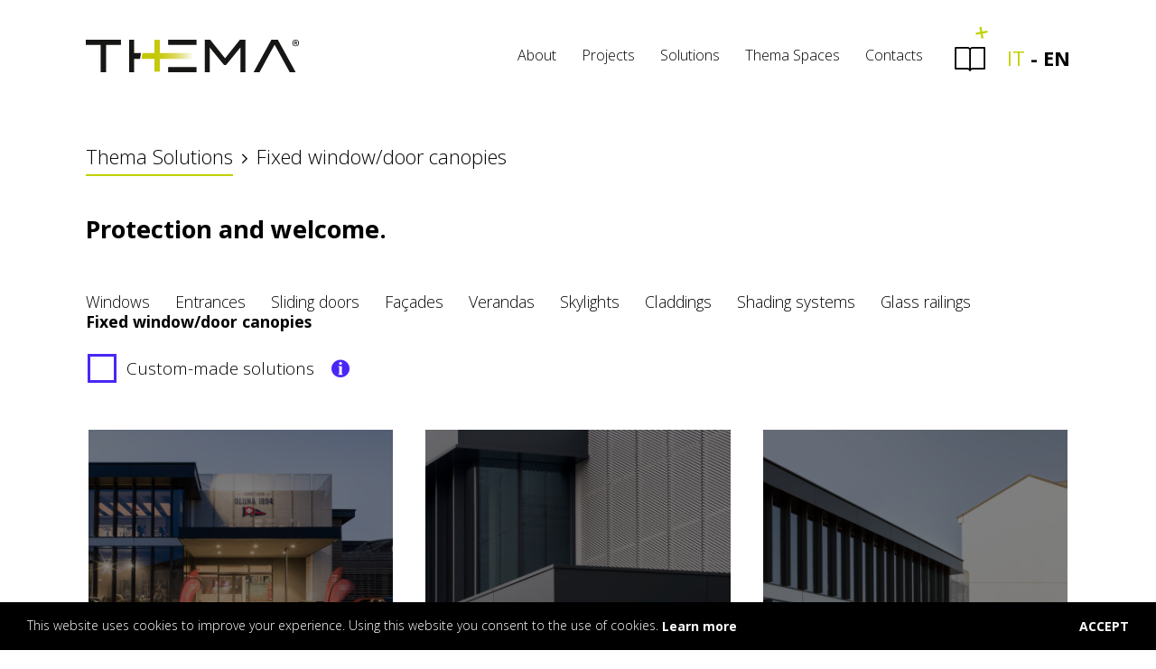

--- FILE ---
content_type: text/html; charset=UTF-8
request_url: https://th-italia.com/en/solutions/fixed-window-door-canopies/
body_size: 5434
content:
<!doctype html>
<html class="no-js" lang="en-US" prefix="og: https://ogp.me/ns#" >
	<head>
		<meta charset="UTF-8" />
		<meta name="viewport" content="width=device-width, initial-scale=1.0" />
		<link href="https://fonts.googleapis.com/css?family=Open+Sans:300,400,700&display=swap" rel="stylesheet">

      <link rel="apple-touch-icon" sizes="180x180" href="https://th-italia.com/wp-content/themes/thema/dist/assets/images/apple-touch-icon.png">
      <link rel="icon" type="image/png" sizes="32x32" href="https://th-italia.com/wp-content/themes/thema/dist/assets/images/favicon-32x32.png">
      <link rel="icon" type="image/png" sizes="16x16" href="https://th-italia.com/wp-content/themes/thema/dist/assets/images/favicon-16x16.png">
      <link rel="shortcut icon" href="https://th-italia.com/wp-content/themes/thema/dist/assets/images/favicon.ico" type="image/x-icon">

      <script>
         var jsonPath = "https://th-italia.com/wp-content/themes/thema/dist/assets/json";
      </script>

      <!-- Global site tag (gtag.js) - Google Analytics -->
		<script async src="https://www.googletagmanager.com/gtag/js?id=UA-117512255-1"></script>
		<script>
			window.dataLayer = window.dataLayer || [];
			function gtag(){dataLayer.push(arguments);}
			gtag('js', new Date());

			gtag('config', 'UA-117512255-1');
		</script>

		<link rel="alternate" hreflang="it" href="https://th-italia.com/solutions/fixed-window-door-canopies/" />
<link rel="alternate" hreflang="en" href="https://th-italia.com/en/solutions/fixed-window-door-canopies/" />

<!-- Search Engine Optimization by Rank Math - https://rankmath.com/ -->
<title>Fixed window/door canopies - Thema</title>
<meta name="description" content="Protection and welcome."/>
<meta name="robots" content="follow, index, max-snippet:-1, max-video-preview:-1, max-image-preview:large"/>
<link rel="canonical" href="https://th-italia.com/en/solutions/fixed-window-door-canopies/" />
<meta property="og:locale" content="en_US" />
<meta property="og:type" content="article" />
<meta property="og:title" content="Fixed window/door canopies - Thema" />
<meta property="og:description" content="Protection and welcome." />
<meta property="og:url" content="https://th-italia.com/en/solutions/fixed-window-door-canopies/" />
<meta property="og:site_name" content="Thema" />
<meta property="og:updated_time" content="2021-07-19T11:20:49+02:00" />
<meta property="og:image" content="https://th-italia.com/wp-content/uploads/2021/02/ara-duca44854-1.jpg" />
<meta property="og:image:secure_url" content="https://th-italia.com/wp-content/uploads/2021/02/ara-duca44854-1.jpg" />
<meta property="og:image:width" content="1909" />
<meta property="og:image:height" content="1496" />
<meta property="og:image:alt" content="Fixed window/door canopies" />
<meta property="og:image:type" content="image/jpeg" />
<meta name="twitter:card" content="summary_large_image" />
<meta name="twitter:title" content="Fixed window/door canopies - Thema" />
<meta name="twitter:description" content="Protection and welcome." />
<meta name="twitter:image" content="https://th-italia.com/wp-content/uploads/2021/02/ara-duca44854-1.jpg" />
<meta name="twitter:label1" content="Time to read" />
<meta name="twitter:data1" content="Less than a minute" />
<!-- /Rank Math WordPress SEO plugin -->

<link rel='dns-prefetch' href='//ajax.googleapis.com' />
<link rel='dns-prefetch' href='//s.w.org' />
<link rel='stylesheet' id='wp-block-library-css'  href='https://th-italia.com/wp-includes/css/dist/block-library/style.min.css?ver=5.8.12' type='text/css' media='all' />
<link rel='stylesheet' id='main-stylesheet-css'  href='https://th-italia.com/wp-content/themes/thema/dist/assets/css/app.css?ver=1.1.13' type='text/css' media='all' />
<script type='text/javascript' src='https://ajax.googleapis.com/ajax/libs/jquery/3.2.1/jquery.min.js?ver=3.2.1' id='jquery-js'></script>
<link rel="https://api.w.org/" href="https://th-italia.com/en/wp-json/" /><link rel="alternate" type="application/json" href="https://th-italia.com/en/wp-json/wp/v2/pages/10959" /><link rel="alternate" type="application/json+oembed" href="https://th-italia.com/en/wp-json/oembed/1.0/embed?url=https%3A%2F%2Fth-italia.com%2Fen%2Fsolutions%2Ffixed-window-door-canopies%2F" />
<link rel="alternate" type="text/xml+oembed" href="https://th-italia.com/en/wp-json/oembed/1.0/embed?url=https%3A%2F%2Fth-italia.com%2Fen%2Fsolutions%2Ffixed-window-door-canopies%2F&#038;format=xml" />
<meta name="generator" content="WPML ver:4.4.12 stt:1,27;" />
	</head>
	<body class="page-template page-template-page-templates page-template-solutions-child page-template-page-templatessolutions-child-php page page-id-10959 page-child parent-pageid-5271 loading topbar">

	<div id="loader">
		<img src="https://th-italia.com/wp-content/themes/thema/dist/assets/images/loader.gif" alt="Thema - Loading">
	</div>
	<div data-sticky-container>		
		<header class="site-header" role="banner" class="sticky" data-sticky data-margin-top="0" data-sticky-on="small">
			<div class="row align-middle">
				<div class="small-6 medium-5 large-2 xlarge-3 columns">
					<a href="https://th-italia.com/en/">
						<svg id="Group" xmlns="http://www.w3.org/2000/svg" xmlns:xlink="http://www.w3.org/1999/xlink" width="341.264" height="52.328" viewBox="0 0 341.264 52.328" class="logo">
							<defs>
								<clipPath id="clip-path">
								<path id="Path_64" data-name="Path 64" d="M1539.142,115.727v21.6h-19.074l-1.564,9.136h20.638v21.454h8.718V146.458h53.2v-9.136h-53.2v-21.6Z" transform="translate(-1518.504 -115.727)" fill="none"/>
								</clipPath>
								<clipPath id="clip-path-2">
								<rect id="Rectangle_26" data-name="Rectangle 26" width="83.774" height="53.386" fill="none"/>
								</clipPath>
								<pattern id="pattern" width="1" height="1" patternTransform="matrix(1, 0, 0, -1, 0, 106.771)" viewBox="0 0 83.774 53.386">
								<image preserveAspectRatio="none" width="83.774" height="53.386" xlink:href="[data-uri]"/>
								</pattern>
							</defs>
							<path id="Path_61" data-name="Path 61" d="M1771.183,121.067a5.235,5.235,0,1,1-5.187-5.34,5.254,5.254,0,0,1,5.187,5.34m-9.164,0a4.069,4.069,0,0,0,3.978,4.26,4,4,0,0,0,3.883-4.227,3.945,3.945,0,1,0-7.861-.033m3.136,2.763h-1.181v-5.336a13.3,13.3,0,0,1,1.96-.163,2.6,2.6,0,0,1,1.734.424,1.362,1.362,0,0,1-.526,2.408v.062c.5.165.747.588.9,1.3a4.842,4.842,0,0,0,.373,1.3h-1.247a4.434,4.434,0,0,1-.4-1.3c-.1-.549-.4-.812-1.058-.812h-.561Zm.033-2.993h.56c.65,0,1.179-.23,1.179-.782,0-.492-.345-.812-1.089-.812a2.736,2.736,0,0,0-.65.064Z" transform="translate(-1429.919 -115.725)" fill="#161615"/>
							<path id="Path_62" data-name="Path 62" d="M1498.64,115.726h7.937v21.6h11.013l-1.556,9.14h-9.457v21.59h-7.937Z" transform="translate(-1429.188 -115.725)" fill="#161615"/>
							<path id="Path_63" data-name="Path 63" d="M1461.5,124.034v44.019h-8.721V124.034h-23.789l.006-8.309h56.293v8.309Z" transform="translate(-1428.993 -115.725)" fill="#161615"/>
							<g id="Group_31" data-name="Group 31" transform="translate(89.261 0.001)">
							<g id="Group_30" data-name="Group 30" clip-path="url(#clip-path)">
							<g id="Group_29" data-name="Group 29" transform="translate(-0.466 -0.617)">
							<g id="Group_28" data-name="Group 28" clip-path="url(#clip-path-2)">
								<rect id="Rectangle_25" data-name="Rectangle 25" width="83.774" height="53.386" fill="url(#pattern)"/>
							</g>
							</g>
							</g>
							</g>
							<rect id="Rectangle_27" data-name="Rectangle 27" width="45.464" height="8.309" transform="translate(131.837 0)" fill="#161615"/>
							<rect id="Rectangle_28" data-name="Rectangle 28" width="45.465" height="8.304" transform="translate(131.837 44.023)" fill="#161615"/>
							<path id="Path_65" data-name="Path 65" d="M1737.236,115.727h-10.31l-28.549,52.326h9.515l6.34-11.623h0l4.082-7.481,13.765-25.228,24.182,44.332h9.514Z" transform="translate(-1429.745 -115.725)" fill="#161615"/>
							<path id="Path_66" data-name="Path 66" d="M1619.982,168.053V115.727h8.727l23.787,29.9,23.786-29.9H1685v52.326h-7.932v-39.87l-22.993,28.244h-3.172l-23-28.244v39.87Z" transform="translate(-1429.526 -115.725)" fill="#161615"/>
						</svg>
					</a>
				</div>
				<div class="small-6 medium-7 large-10 xlarge-9 columns text-right">
					<div class="navigation-wrapper">
						<ul id="menu-menu-en" class="dropdown menu desktop-menu" data-dropdown-menu><li id="menu-item-5327" class="menu-item menu-item-type-post_type menu-item-object-page menu-item-home menu-item-5327"><a href="https://th-italia.com/en/">Home</a></li>
<li id="menu-item-5328" class="menu-item menu-item-type-post_type menu-item-object-page menu-item-has-children menu-item-5328"><a href="https://th-italia.com/en/about/">About</a>
<ul class="dropdown menu vertical" data-toggle>
	<li id="menu-item-5329" class="menu-item menu-item-type-custom menu-item-object-custom menu-item-5329"><a href="https://th-italia.com/en/about/#about-company">The company</a></li>
	<li id="menu-item-5330" class="menu-item menu-item-type-custom menu-item-object-custom menu-item-5330"><a href="https://th-italia.com/en/about/#method">MetodoThema<sup>®</sup></a></li>
	<li id="menu-item-5331" class="menu-item menu-item-type-custom menu-item-object-custom menu-item-5331"><a href="https://th-italia.com/en/about/#approccio">Tailor-made</a></li>
	<li id="menu-item-5341" class="menu-item menu-item-type-post_type menu-item-object-page menu-item-5341"><a href="https://th-italia.com/en/team/">Team</a></li>
	<li id="menu-item-5342" class="menu-item menu-item-type-post_type menu-item-object-page menu-item-5342"><a href="https://th-italia.com/en/partnership/">Partnership</a></li>
</ul>
</li>
<li id="menu-item-5333" class="menu-item menu-item-type-post_type menu-item-object-page menu-item-has-children menu-item-5333"><a href="https://th-italia.com/en/projects/">Projects</a>
<ul class="dropdown menu vertical" data-toggle>
	<li id="menu-item-5334" class="menu-item menu-item-type-taxonomy menu-item-object-categoria_progetto menu-item-5334"><a href="https://th-italia.com/en/progetti/officebuilding/">Office&amp;Building</a></li>
	<li id="menu-item-5336" class="menu-item menu-item-type-taxonomy menu-item-object-categoria_progetto menu-item-5336"><a href="https://th-italia.com/en/progetti/hospitality/">Hospitality</a></li>
	<li id="menu-item-5335" class="menu-item menu-item-type-taxonomy menu-item-object-categoria_progetto menu-item-5335"><a href="https://th-italia.com/en/progetti/residential/">Residential</a></li>
	<li id="menu-item-11010" class="menu-item menu-item-type-taxonomy menu-item-object-categoria_progetto menu-item-11010"><a href="https://th-italia.com/en/progetti/public-space/">Public Space</a></li>
	<li id="menu-item-11011" class="menu-item menu-item-type-taxonomy menu-item-object-categoria_progetto menu-item-11011"><a href="https://th-italia.com/en/progetti/retail/">Retail</a></li>
</ul>
</li>
<li id="menu-item-5337" class="menu-item menu-item-type-post_type menu-item-object-page current-page-ancestor menu-item-has-children menu-item-5337"><a href="https://th-italia.com/en/solutions/">Solutions</a>
<ul class="dropdown menu vertical" data-toggle>
	<li id="menu-item-11002" class="menu-item menu-item-type-post_type menu-item-object-page menu-item-11002"><a href="https://th-italia.com/en/solutions/windows/">Windows</a></li>
	<li id="menu-item-11003" class="menu-item menu-item-type-post_type menu-item-object-page menu-item-11003"><a href="https://th-italia.com/en/solutions/entrance/">Entrances</a></li>
	<li id="menu-item-11004" class="menu-item menu-item-type-post_type menu-item-object-page menu-item-11004"><a href="https://th-italia.com/en/solutions/sliding-doors/">Sliding doors</a></li>
	<li id="menu-item-11005" class="menu-item menu-item-type-post_type menu-item-object-page menu-item-11005"><a href="https://th-italia.com/en/solutions/facades/">Façades</a></li>
	<li id="menu-item-5338" class="menu-item menu-item-type-post_type menu-item-object-page menu-item-5338"><a href="https://th-italia.com/en/solutions/coverings/">Claddings</a></li>
	<li id="menu-item-11006" class="menu-item menu-item-type-post_type menu-item-object-page menu-item-11006"><a href="https://th-italia.com/en/solutions/veranda/">Verandas</a></li>
	<li id="menu-item-11007" class="menu-item menu-item-type-post_type menu-item-object-page menu-item-11007"><a href="https://th-italia.com/en/solutions/sky-light/">Skylights</a></li>
	<li id="menu-item-11008" class="menu-item menu-item-type-post_type menu-item-object-page menu-item-11008"><a href="https://th-italia.com/en/solutions/coverings/">Claddings</a></li>
	<li id="menu-item-11009" class="menu-item menu-item-type-post_type menu-item-object-page menu-item-11009"><a href="https://th-italia.com/en/solutions/shading-systems/">Shading systems</a></li>
</ul>
</li>
<li id="menu-item-5339" class="menu-item menu-item-type-post_type menu-item-object-page menu-item-5339"><a href="https://th-italia.com/en/thema-spaces/">Thema Spaces</a></li>
<li id="menu-item-5340" class="menu-item menu-item-type-post_type menu-item-object-page menu-item-5340"><a href="https://th-italia.com/en/contacts/">Contacts</a></li>
</ul>						<a  href="https://th-italia.com/en/my-collection/" class="favorites-toggle">
							<i class="th-star"></i>
							<span class="favorites-count hide">0</span>
							<i class="th-favorites"></i>
						</a>
                  <span class="language-selector">
                                                <a href="https://th-italia.com/solutions/fixed-window-door-canopies/" class="switch-language ">
                              <span class="native">it</span>
                           </a>
                                                <a href="https://th-italia.com/en/solutions/fixed-window-door-canopies/" class="switch-language active">
                              <span class="native">en</span>
                           </a>
                     					
                     
                  </span>
						<div id="hamburger" class="hide-for-large">
							<span></span>
							<span></span>
							<span></span>
						</div>					
					</div>
				</div>
			</div>
		</header>
	</div>

   <div class="page-wrapper">




<div class="page-head">
   <div class="container">
      <div class="row">
         <div class="small-12 large-6 columns">
            <h1 class="small-h1 light bottom-space">
               <a class="underlined-link-toggle light" href="https://th-italia.com/en/solutions/">Thema Solutions</a> <i class="th-chevron-right"></i> Fixed window/door canopies</h1>
            <h2 class="" data-aos="fade-up">
                  Protection and welcome.            </h2>               
         </div>
      </div>
   </div>
</div>

<div class="project-archive-toolbar">
   <div class="container">   
      <div class="row align-middle">
         <div class="small-12 columns">
                           <ul class="project-categories-filter">
                  <li class="hide-for-large filter-head"><span class="cta">Filtra per categoria</span></li>
                  <div class="filter-dropdown-content">                     
                                             <li data-aos="fade-up" data-aos-delay="0">
                           <a class="cta " href="https://th-italia.com/en/solutions/windows/">Windows</a>
                        </li>
                                             <li data-aos="fade-up" data-aos-delay="100">
                           <a class="cta " href="https://th-italia.com/en/solutions/entrance/">Entrances</a>
                        </li>
                                             <li data-aos="fade-up" data-aos-delay="200">
                           <a class="cta " href="https://th-italia.com/en/solutions/sliding-doors/">Sliding doors</a>
                        </li>
                                             <li data-aos="fade-up" data-aos-delay="300">
                           <a class="cta " href="https://th-italia.com/en/solutions/facades/">Façades</a>
                        </li>
                                             <li data-aos="fade-up" data-aos-delay="400">
                           <a class="cta " href="https://th-italia.com/en/solutions/veranda/">Verandas</a>
                        </li>
                                             <li data-aos="fade-up" data-aos-delay="500">
                           <a class="cta " href="https://th-italia.com/en/solutions/sky-light/">Skylights</a>
                        </li>
                                             <li data-aos="fade-up" data-aos-delay="600">
                           <a class="cta " href="https://th-italia.com/en/solutions/coverings/">Claddings</a>
                        </li>
                                             <li data-aos="fade-up" data-aos-delay="700">
                           <a class="cta " href="https://th-italia.com/en/solutions/shading-systems/">Shading systems</a>
                        </li>
                                             <li data-aos="fade-up" data-aos-delay="800">
                           <a class="cta " href="https://th-italia.com/en/solutions/glass-railing/">Glass railings</a>
                        </li>
                                             <li data-aos="fade-up" data-aos-delay="900">
                           <a class="cta active" href="https://th-italia.com/en/solutions/fixed-window-door-canopies/">Fixed window/door canopies</a>
                        </li>
                                       </div>
               </ul>
                     </div>
      </div>
      <div class="row" data-aos="fade-up">
         <div class="small-12 columns custom-made-filter secondary-color">
            <input type="checkbox" class="toggle-custom-made">
            <label >Custom-made solutions </label>
            <div class="custom-tooltip"> <i class="th-info"></i>
               <span class="tooltiptext">100% Custom Thema</span>
            </div>
         </div>
      </div>
   </div>
</div>


<div class="projects-wrap"  data-aos="fade-up">  
   <div class="container">
      <div class="row">
                     <div class="small-12 medium-6 large-4 columns solution-box " >
               <a class="solution-preview" href="https://th-italia.com/wp-content/uploads/2021/01/B0009277-2-scaled.jpg" data-fancybox="gallery"  
                  data-caption='Project: <a href="https://th-italia.com/en/progetto/canottieri-olona-1894/">Canottieri Olona 1894</a>'  >
                     <div class="background" style="background-image: url(https://th-italia.com/wp-content/uploads/2021/01/B0009277-2-768x576.jpg);"></div>
               </a>
            </div>
                     <div class="small-12 medium-6 large-4 columns solution-box " >
               <a class="solution-preview" href="https://th-italia.com/wp-content/uploads/2021/01/TEC1287-1.jpg" data-fancybox="gallery"  
                  data-caption='Project: <a href="https://th-italia.com/en/progetto/canottieri-olona-1894/">Canottieri Olona 1894</a>'  >
                     <div class="background" style="background-image: url(https://th-italia.com/wp-content/uploads/2021/01/TEC1287-1-768x512.jpg);"></div>
               </a>
            </div>
                     <div class="small-12 medium-6 large-4 columns solution-box " >
               <a class="solution-preview" href="https://th-italia.com/wp-content/uploads/2021/01/B0009183-2-scaled.jpg" data-fancybox="gallery"  
                  data-caption='Project: <a href="https://th-italia.com/en/progetto/canottieri-olona-1894/">Canottieri Olona 1894</a>'  >
                     <div class="background" style="background-image: url(https://th-italia.com/wp-content/uploads/2021/01/B0009183-2-768x576.jpg);"></div>
               </a>
            </div>
                     <div class="small-12 medium-6 large-4 columns solution-box " >
               <a class="solution-preview" href="https://th-italia.com/wp-content/uploads/2021/01/B0009260-2-scaled.jpg" data-fancybox="gallery"  
                  data-caption='Project: <a href="https://th-italia.com/en/progetto/canottieri-olona-1894/">Canottieri Olona 1894</a>'  >
                     <div class="background" style="background-image: url(https://th-italia.com/wp-content/uploads/2021/01/B0009260-2-768x1025.jpg);"></div>
               </a>
            </div>
                     <div class="small-12 medium-6 large-4 columns solution-box " >
               <a class="solution-preview" href="https://th-italia.com/wp-content/uploads/2021/01/B0009272-2-scaled.jpg" data-fancybox="gallery"  
                  data-caption='Project: <a href="https://th-italia.com/en/progetto/canottieri-olona-1894/">Canottieri Olona 1894</a>'  >
                     <div class="background" style="background-image: url(https://th-italia.com/wp-content/uploads/2021/01/B0009272-2-768x576.jpg);"></div>
               </a>
            </div>
                     <div class="small-12 medium-6 large-4 columns solution-box " >
               <a class="solution-preview" href="https://th-italia.com/wp-content/uploads/2021/02/CF045181.jpg" data-fancybox="gallery"  
                  data-caption='Project: <a href="https://th-italia.com/en/progetto/progetto-test/">ME Milan Il Duca</a>'  >
                     <div class="background" style="background-image: url(https://th-italia.com/wp-content/uploads/2021/02/CF045181-768x574.jpg);"></div>
               </a>
            </div>
                     <div class="small-12 medium-6 large-4 columns solution-box " >
               <a class="solution-preview" href="https://th-italia.com/wp-content/uploads/2021/02/ara-duca44850.jpg" data-fancybox="gallery"  
                  data-caption='Project: <a href="https://th-italia.com/en/progetto/progetto-test/">ME Milan Il Duca</a>'  >
                     <div class="background" style="background-image: url(https://th-italia.com/wp-content/uploads/2021/02/ara-duca44850-768x575.jpg);"></div>
               </a>
            </div>
                     <div class="small-12 medium-6 large-4 columns solution-box " >
               <a class="solution-preview" href="https://th-italia.com/wp-content/uploads/2021/02/ara-duca44854-1.jpg" data-fancybox="gallery"  
                  data-caption='Project: <a href="https://th-italia.com/en/progetto/progetto-test/">ME Milan Il Duca</a>'  >
                     <div class="background" style="background-image: url(https://th-italia.com/wp-content/uploads/2021/02/ara-duca44854-1-768x602.jpg);"></div>
               </a>
            </div>
                     <div class="small-12 medium-6 large-4 columns solution-box " >
               <a class="solution-preview" href="https://th-italia.com/wp-content/uploads/2021/02/ara-duca44971.jpg" data-fancybox="gallery"  
                  data-caption='Project: <a href="https://th-italia.com/en/progetto/progetto-test/">ME Milan Il Duca</a>'  >
                     <div class="background" style="background-image: url(https://th-italia.com/wp-content/uploads/2021/02/ara-duca44971-768x559.jpg);"></div>
               </a>
            </div>
                     <div class="small-12 medium-6 large-4 columns solution-box " >
               <a class="solution-preview" href="https://th-italia.com/wp-content/uploads/2021/02/ara-duca44986.jpg" data-fancybox="gallery"  
                  data-caption='Project: <a href="https://th-italia.com/en/progetto/progetto-test/">ME Milan Il Duca</a>'  >
                     <div class="background" style="background-image: url(https://th-italia.com/wp-content/uploads/2021/02/ara-duca44986-768x1025.jpg);"></div>
               </a>
            </div>
                     <div class="small-12 medium-6 large-4 columns solution-box " >
               <a class="solution-preview" href="https://th-italia.com/wp-content/uploads/2021/02/FRomano_LUISS_16-scaled.jpg" data-fancybox="gallery"  
                  data-caption='Project: <a href="https://th-italia.com/en/progetto/luiss-hub-milano/">Milano LUISS Hub</a>'  >
                     <div class="background" style="background-image: url(https://th-italia.com/wp-content/uploads/2021/02/FRomano_LUISS_16-768x512.jpg);"></div>
               </a>
            </div>
                     <div class="small-12 medium-6 large-4 columns solution-box " >
               <a class="solution-preview" href="https://th-italia.com/wp-content/uploads/2021/02/FRomano_LUISS_17-scaled.jpg" data-fancybox="gallery"  
                  data-caption='Project: <a href="https://th-italia.com/en/progetto/luiss-hub-milano/">Milano LUISS Hub</a>'  >
                     <div class="background" style="background-image: url(https://th-italia.com/wp-content/uploads/2021/02/FRomano_LUISS_17-768x512.jpg);"></div>
               </a>
            </div>
                     <div class="small-12 medium-6 large-4 columns solution-box " >
               <a class="solution-preview" href="https://th-italia.com/wp-content/uploads/2021/02/FRomano_LUISS_18-scaled.jpg" data-fancybox="gallery"  
                  data-caption='Project: <a href="https://th-italia.com/en/progetto/luiss-hub-milano/">Milano LUISS Hub</a>'  >
                     <div class="background" style="background-image: url(https://th-italia.com/wp-content/uploads/2021/02/FRomano_LUISS_18-768x512.jpg);"></div>
               </a>
            </div>
               </div>
   </div>
</div>

<div class="container">   
   <div class="row">
      <div class="small-12 columns medium-text-right">
                  <span class="cta add-to-collection toggle-solution-favorite" data-id="10959">
            <span class="favorite">
               <i class="th-star"></i>
            </span>
            <span class="link-label">Collection</span>
         </span>
      </div>
   </div>
</div>

   <div class="related-carousel-wrapper related-solutions">
      <div class="container">   
         <div class="row">
            <div class="small-12 columns">
               <span class="cta underlined-link-toggle"> Related projects</span>
            </div>
         </div>
      </div>
      <div class="related-carousel-container">
         <div class="row carousel-row">
            <div class="small-12 columns">
               <div class="related-carousel">
                                 
                     <a class="related-carousel-item" href="https://th-italia.com/en/progetto/luiss-hub-milano/">
                        <div class="background" style="background-image: url('https://th-italia.com/wp-content/uploads/2020/07/©FROMANO_LUISS_11-1-1200x512.jpg');"></div>                   
                        <h4>Milano LUISS Hub</h4>
                     </a>
                                 
                     <a class="related-carousel-item" href="https://th-italia.com/en/progetto/progetto-test/">
                        <div class="background" style="background-image: url('https://th-italia.com/wp-content/uploads/2020/06/ara-duca44861-1200x512.jpg');"></div>                   
                        <h4>ME Milan Il Duca</h4>
                     </a>
                                 
                     <a class="related-carousel-item" href="https://th-italia.com/en/progetto/canottieri-olona-1894/">
                        <div class="background" style="background-image: url('https://th-italia.com/wp-content/uploads/2020/06/B0001514-1200x512.jpg');"></div>                   
                        <h4>Canottieri Olona 1894</h4>
                     </a>
                                 </div>
            </div>
         </div>
      </div>
   </div>

</div>

<div id="gdpr-box">
   <div class="row expanded align-middle">
      <div class="small-9 columns" >
         <p>
         This website uses cookies to improve your experience.  
         Using this website you consent to the use of cookies. <a class="read-more" href="https://th-italia.com/en/cookie-policy/">Learn more</a>
         </p>
      </div>
      <div class="small-3 text-right columns">
         <a href="#" class="gdpr-button-accept">ACCEPT</a>
      </div>
   </div>
</div>
   
<!-- <a href="mailto:career@th-italia.com" class="prefooter">
   <div class="row">
      <div class="small-12 columns">
         <h2>Lavora con Thema</h2>
         <span>career@th-italia.com</span>
      </div>
   </div>
</a> -->
<footer>
	<div class="footer-head">		
		<div class="row align-middle">
			<div class="small-12 large-3 text-center large-text-left columns">
				<img class="logo" src="https://th-italia.com/wp-content/themes/thema/dist/assets/images/thema-logo-white.svg" alt="Thema">
			</div>
			<div class="small-12 large-9 columns">
				<div class="social-theatro-wrap">
					<ul class="social">
						<li><a href="https://www.instagram.com/thema_italia/" target="_blank"><i class="th-instagram"></i>thema_italia</a></li>
						<li><a href="https://www.linkedin.com/company/thema-srl" target="_blank"><i class="th-linkedin-full"></i>Thema Italia</a></li>
					</ul>
					<a class="theatro-logo-wrap text-center large-text-right" href="https://www.theatro-italia.com/it/homepage/" target="_blank">
						<img src="https://th-italia.com/wp-content/themes/thema/dist/assets/images/theatro-network.svg" alt="Theatro - Meet, think, build">			
					</a>				
				</div>
			</div>
		</div>
	</div>
	<div class="footer-foot">		
		<div class="row">
			<div class="small-12 large-9 columns text-center large-text-left">
				<span class="thema-info">©Thema S.r.l. 2020  All rights reserved  – Via F. Petrarca, 20 – 20843 Verano Brianza MB – P.IVA 06100690962</span>
			</div>
			<div class="small-12 large-3 columns text-center large-text-right">
				<a class="gdpr-link" href="https://th-italia.com/en/cookie-policy/">Cookie</a> - <a class="gdpr-link" href="https://th-italia.com/en/privacy-policy/">Privacy Policy</a>
			</div>
		</div>
	</div>
</footer>


<script type='text/javascript' src='https://th-italia.com/wp-content/themes/thema/dist/assets/js/app.js?ver=1.1.6' id='foundation-js'></script>
<script type='text/javascript' src='https://th-italia.com/wp-includes/js/wp-embed.min.js?ver=5.8.12' id='wp-embed-js'></script>
</body>
</html>


--- FILE ---
content_type: text/css
request_url: https://th-italia.com/wp-content/themes/thema/dist/assets/css/app.css?ver=1.1.13
body_size: 34220
content:
@charset "UTF-8";body.compensate-for-scrollbar{overflow:hidden}.fancybox-active{height:auto}.fancybox-is-hidden{left:-9999px;margin:0;position:absolute!important;top:-9999px;visibility:hidden}.fancybox-container{-webkit-backface-visibility:hidden;height:100%;left:0;outline:0;position:fixed;-webkit-tap-highlight-color:transparent;top:0;-ms-touch-action:manipulation;touch-action:manipulation;transform:translateZ(0);width:100%;z-index:99992}.fancybox-container *{box-sizing:border-box}.fancybox-bg,.fancybox-inner,.fancybox-outer,.fancybox-stage{bottom:0;left:0;position:absolute;right:0;top:0}.fancybox-outer{-webkit-overflow-scrolling:touch;overflow-y:auto}.fancybox-bg{background:#1e1e1e;opacity:0;transition-duration:inherit;transition-property:opacity;transition-timing-function:cubic-bezier(.47,0,.74,.71)}.fancybox-is-open .fancybox-bg{opacity:.9;transition-timing-function:cubic-bezier(.22,.61,.36,1)}.fancybox-caption,.fancybox-infobar,.fancybox-navigation .fancybox-button,.fancybox-toolbar{direction:ltr;opacity:0;position:absolute;transition:opacity .25s ease,visibility 0s ease .25s;visibility:hidden;z-index:99997}.fancybox-show-caption .fancybox-caption,.fancybox-show-infobar .fancybox-infobar,.fancybox-show-nav .fancybox-navigation .fancybox-button,.fancybox-show-toolbar .fancybox-toolbar{opacity:1;transition:opacity .25s ease 0s,visibility 0s ease 0s;visibility:visible}.fancybox-infobar{color:#ccc;font-size:13px;-webkit-font-smoothing:subpixel-antialiased;height:44px;left:0;line-height:44px;min-width:44px;mix-blend-mode:difference;padding:0 10px;pointer-events:none;top:0;-webkit-touch-callout:none;-webkit-user-select:none;-moz-user-select:none;-ms-user-select:none;user-select:none}.fancybox-toolbar{right:0;top:0}.fancybox-stage{direction:ltr;overflow:visible;transform:translateZ(0);z-index:99994}.fancybox-is-open .fancybox-stage{overflow:hidden}.fancybox-slide{-webkit-backface-visibility:hidden;display:none;height:100%;left:0;outline:0;overflow:auto;-webkit-overflow-scrolling:touch;padding:44px;position:absolute;text-align:center;top:0;transition-property:transform,opacity;white-space:normal;width:100%;z-index:99994}.fancybox-slide::before{content:'';display:inline-block;font-size:0;height:100%;vertical-align:middle;width:0}.fancybox-is-sliding .fancybox-slide,.fancybox-slide--current,.fancybox-slide--next,.fancybox-slide--previous{display:block}.fancybox-slide--image{overflow:hidden;padding:44px 0}.fancybox-slide--image::before{display:none}.fancybox-slide--html{padding:6px}.fancybox-content{background:#fff;display:inline-block;margin:0;max-width:100%;overflow:auto;-webkit-overflow-scrolling:touch;padding:44px;position:relative;text-align:left;vertical-align:middle}.fancybox-slide--image .fancybox-content{animation-timing-function:cubic-bezier(.5,0,.14,1);-webkit-backface-visibility:hidden;background:0 0;background-repeat:no-repeat;background-size:100% 100%;left:0;max-width:none;overflow:visible;padding:0;position:absolute;top:0;-ms-transform-origin:top left;transform-origin:top left;transition-property:transform,opacity;-webkit-user-select:none;-moz-user-select:none;-ms-user-select:none;user-select:none;z-index:99995}.fancybox-can-zoomOut .fancybox-content{cursor:zoom-out}.fancybox-can-zoomIn .fancybox-content{cursor:zoom-in}.fancybox-can-pan .fancybox-content,.fancybox-can-swipe .fancybox-content{cursor:-webkit-grab;cursor:grab}.fancybox-is-grabbing .fancybox-content{cursor:-webkit-grabbing;cursor:grabbing}.fancybox-container [data-selectable=true]{cursor:text}.fancybox-image,.fancybox-spaceball{background:0 0;border:0;height:100%;left:0;margin:0;max-height:none;max-width:none;padding:0;position:absolute;top:0;-webkit-user-select:none;-moz-user-select:none;-ms-user-select:none;user-select:none;width:100%}.fancybox-spaceball{z-index:1}.fancybox-slide--iframe .fancybox-content,.fancybox-slide--map .fancybox-content,.fancybox-slide--pdf .fancybox-content,.fancybox-slide--video .fancybox-content{height:100%;overflow:visible;padding:0;width:100%}.fancybox-slide--video .fancybox-content{background:#000}.fancybox-slide--map .fancybox-content{background:#e5e3df}.fancybox-slide--iframe .fancybox-content{background:#fff}.fancybox-iframe,.fancybox-video{background:0 0;border:0;display:block;height:100%;margin:0;overflow:hidden;padding:0;width:100%}.fancybox-iframe{left:0;position:absolute;top:0}.fancybox-error{background:#fff;cursor:default;max-width:400px;padding:40px;width:100%}.fancybox-error p{color:#444;font-size:16px;line-height:20px;margin:0;padding:0}.fancybox-button{background:rgba(30,30,30,.6);border:0;border-radius:0;box-shadow:none;cursor:pointer;display:inline-block;height:44px;margin:0;padding:10px;position:relative;transition:color .2s;vertical-align:top;visibility:inherit;width:44px}.fancybox-button,.fancybox-button:link,.fancybox-button:visited{color:#ccc}.fancybox-button:hover{color:#fff}.fancybox-button:focus{outline:0}.fancybox-button.fancybox-focus{outline:1px dotted}.fancybox-button[disabled],.fancybox-button[disabled]:hover{color:#888;cursor:default;outline:0}.fancybox-button div{height:100%}.fancybox-button svg{display:block;height:100%;overflow:visible;position:relative;width:100%}.fancybox-button svg path{fill:currentColor;stroke-width:0}.fancybox-button--fsenter svg:nth-child(2),.fancybox-button--play svg:nth-child(2){display:none}.fancybox-button--fsexit svg:nth-child(1),.fancybox-button--pause svg:nth-child(1){display:none}.fancybox-progress{background:#ff5268;height:2px;left:0;position:absolute;right:0;top:0;-ms-transform:scaleX(0);transform:scaleX(0);-ms-transform-origin:0;transform-origin:0;transition-property:transform;transition-timing-function:linear;z-index:99998}.fancybox-close-small{background:0 0;border:0;border-radius:0;color:#ccc;cursor:pointer;opacity:.8;padding:8px;position:absolute;right:-12px;top:-44px;z-index:401}.fancybox-close-small:hover{color:#fff;opacity:1}.fancybox-slide--html .fancybox-close-small{color:currentColor;padding:10px;right:0;top:0}.fancybox-slide--image.fancybox-is-scaling .fancybox-content{overflow:hidden}.fancybox-is-scaling .fancybox-close-small,.fancybox-is-zoomable.fancybox-can-pan .fancybox-close-small{display:none}.fancybox-navigation .fancybox-button{background-clip:content-box;height:100px;opacity:0;position:absolute;top:calc(50% - 50px);width:70px}.fancybox-navigation .fancybox-button div{padding:7px}.fancybox-navigation .fancybox-button--arrow_left{left:0;left:env(safe-area-inset-left);padding:31px 26px 31px 6px}.fancybox-navigation .fancybox-button--arrow_right{padding:31px 6px 31px 26px;right:0;right:env(safe-area-inset-right)}.fancybox-caption{background:linear-gradient(to top,rgba(0,0,0,.85) 0,rgba(0,0,0,.3) 50%,rgba(0,0,0,.15) 65%,rgba(0,0,0,.075) 75.5%,rgba(0,0,0,.037) 82.85%,rgba(0,0,0,.019) 88%,rgba(0,0,0,0) 100%);bottom:0;color:#eee;font-size:14px;font-weight:400;left:0;line-height:1.5;padding:75px 44px 25px 44px;pointer-events:none;right:0;text-align:center;z-index:99996}@supports (padding:max(0px)){.fancybox-caption{padding:75px max(44px,env(safe-area-inset-right)) max(25px,env(safe-area-inset-bottom)) max(44px,env(safe-area-inset-left))}}.fancybox-caption--separate{margin-top:-50px}.fancybox-caption__body{max-height:50vh;overflow:auto;pointer-events:all}.fancybox-caption a,.fancybox-caption a:link,.fancybox-caption a:visited{color:#ccc;text-decoration:none}.fancybox-caption a:hover{color:#fff;text-decoration:underline}.fancybox-loading{animation:fancybox-rotate 1s linear infinite;background:0 0;border:4px solid #888;border-bottom-color:#fff;border-radius:50%;height:50px;left:50%;margin:-25px 0 0 -25px;opacity:.7;padding:0;position:absolute;top:50%;width:50px;z-index:99999}@keyframes fancybox-rotate{100%{transform:rotate(360deg)}}.fancybox-animated{transition-timing-function:cubic-bezier(0,0,.25,1)}.fancybox-fx-slide.fancybox-slide--previous{opacity:0;transform:translate3d(-100%,0,0)}.fancybox-fx-slide.fancybox-slide--next{opacity:0;transform:translate3d(100%,0,0)}.fancybox-fx-slide.fancybox-slide--current{opacity:1;transform:translate3d(0,0,0)}.fancybox-fx-fade.fancybox-slide--next,.fancybox-fx-fade.fancybox-slide--previous{opacity:0;transition-timing-function:cubic-bezier(.19,1,.22,1)}.fancybox-fx-fade.fancybox-slide--current{opacity:1}.fancybox-fx-zoom-in-out.fancybox-slide--previous{opacity:0;transform:scale3d(1.5,1.5,1.5)}.fancybox-fx-zoom-in-out.fancybox-slide--next{opacity:0;transform:scale3d(.5,.5,.5)}.fancybox-fx-zoom-in-out.fancybox-slide--current{opacity:1;transform:scale3d(1,1,1)}.fancybox-fx-rotate.fancybox-slide--previous{opacity:0;-ms-transform:rotate(-360deg);transform:rotate(-360deg)}.fancybox-fx-rotate.fancybox-slide--next{opacity:0;-ms-transform:rotate(360deg);transform:rotate(360deg)}.fancybox-fx-rotate.fancybox-slide--current{opacity:1;-ms-transform:rotate(0);transform:rotate(0)}.fancybox-fx-circular.fancybox-slide--previous{opacity:0;transform:scale3d(0,0,0) translate3d(-100%,0,0)}.fancybox-fx-circular.fancybox-slide--next{opacity:0;transform:scale3d(0,0,0) translate3d(100%,0,0)}.fancybox-fx-circular.fancybox-slide--current{opacity:1;transform:scale3d(1,1,1) translate3d(0,0,0)}.fancybox-fx-tube.fancybox-slide--previous{transform:translate3d(-100%,0,0) scale(.1) skew(-10deg)}.fancybox-fx-tube.fancybox-slide--next{transform:translate3d(100%,0,0) scale(.1) skew(10deg)}.fancybox-fx-tube.fancybox-slide--current{transform:translate3d(0,0,0) scale(1)}@media all and (max-height:576px){.fancybox-slide{padding-left:6px;padding-right:6px}.fancybox-slide--image{padding:6px 0}.fancybox-close-small{right:-6px}.fancybox-slide--image .fancybox-close-small{background:#4e4e4e;color:#f2f4f6;height:36px;opacity:1;padding:6px;right:0;top:0;width:36px}.fancybox-caption{padding-left:12px;padding-right:12px}@supports (padding:max(0px)){.fancybox-caption{padding-left:max(12px,env(safe-area-inset-left));padding-right:max(12px,env(safe-area-inset-right))}}}.fancybox-share{background:#f4f4f4;border-radius:3px;max-width:90%;padding:30px;text-align:center}.fancybox-share h1{color:#222;font-size:35px;font-weight:700;margin:0 0 20px 0}.fancybox-share p{margin:0;padding:0}.fancybox-share__button{border:0;border-radius:3px;display:inline-block;font-size:14px;font-weight:700;line-height:40px;margin:0 5px 10px 5px;min-width:130px;padding:0 15px;text-decoration:none;transition:all .2s;-webkit-user-select:none;-moz-user-select:none;-ms-user-select:none;user-select:none;white-space:nowrap}.fancybox-share__button:link,.fancybox-share__button:visited{color:#fff}.fancybox-share__button:hover{text-decoration:none}.fancybox-share__button--fb{background:#3b5998}.fancybox-share__button--fb:hover{background:#344e86}.fancybox-share__button--pt{background:#bd081d}.fancybox-share__button--pt:hover{background:#aa0719}.fancybox-share__button--tw{background:#1da1f2}.fancybox-share__button--tw:hover{background:#0d95e8}.fancybox-share__button svg{height:25px;margin-right:7px;position:relative;top:-1px;vertical-align:middle;width:25px}.fancybox-share__button svg path{fill:#fff}.fancybox-share__input{background:0 0;border:0;border-bottom:1px solid #d7d7d7;border-radius:0;color:#5d5b5b;font-size:14px;margin:10px 0 0 0;outline:0;padding:10px 15px;width:100%}.fancybox-thumbs{background:#ddd;bottom:0;display:none;margin:0;-webkit-overflow-scrolling:touch;-ms-overflow-style:-ms-autohiding-scrollbar;padding:2px 2px 4px 2px;position:absolute;right:0;-webkit-tap-highlight-color:transparent;top:0;width:212px;z-index:99995}.fancybox-thumbs-x{overflow-x:auto;overflow-y:hidden}.fancybox-show-thumbs .fancybox-thumbs{display:block}.fancybox-show-thumbs .fancybox-inner{right:212px}.fancybox-thumbs__list{font-size:0;height:100%;list-style:none;margin:0;overflow-x:hidden;overflow-y:auto;padding:0;position:absolute;position:relative;white-space:nowrap;width:100%}.fancybox-thumbs-x .fancybox-thumbs__list{overflow:hidden}.fancybox-thumbs-y .fancybox-thumbs__list::-webkit-scrollbar{width:7px}.fancybox-thumbs-y .fancybox-thumbs__list::-webkit-scrollbar-track{background:#fff;border-radius:10px;box-shadow:inset 0 0 6px rgba(0,0,0,.3)}.fancybox-thumbs-y .fancybox-thumbs__list::-webkit-scrollbar-thumb{background:#2a2a2a;border-radius:10px}.fancybox-thumbs__list a{-webkit-backface-visibility:hidden;backface-visibility:hidden;background-color:rgba(0,0,0,.1);background-position:center center;background-repeat:no-repeat;background-size:cover;cursor:pointer;float:left;height:75px;margin:2px;max-height:calc(100% - 8px);max-width:calc(50% - 4px);outline:0;overflow:hidden;padding:0;position:relative;-webkit-tap-highlight-color:transparent;width:100px}.fancybox-thumbs__list a::before{border:6px solid #ff5268;bottom:0;content:'';left:0;opacity:0;position:absolute;right:0;top:0;transition:all .2s cubic-bezier(.25,.46,.45,.94);z-index:99991}.fancybox-thumbs__list a:focus::before{opacity:.5}.fancybox-thumbs__list a.fancybox-thumbs-active::before{opacity:1}@media all and (max-width:576px){.fancybox-thumbs{width:110px}.fancybox-show-thumbs .fancybox-inner{right:110px}.fancybox-thumbs__list a{max-width:calc(100% - 10px)}}@media print,screen and (min-width:40em){.reveal,.reveal.large,.reveal.small,.reveal.tiny{right:auto;left:auto;margin:0 auto}}/*! normalize.css v8.0.0 | MIT License | github.com/necolas/normalize.css */html{line-height:1.15;-webkit-text-size-adjust:100%}body{margin:0}h1{font-size:2em;margin:.67em 0}hr{-webkit-box-sizing:content-box;box-sizing:content-box;height:0;overflow:visible}pre{font-family:monospace,monospace;font-size:1em}a{background-color:transparent}abbr[title]{border-bottom:none;text-decoration:underline;-webkit-text-decoration:underline dotted;text-decoration:underline dotted}b,strong{font-weight:bolder}code,kbd,samp{font-family:monospace,monospace;font-size:1em}small{font-size:80%}sub,sup{font-size:75%;line-height:0;position:relative;vertical-align:baseline}sub{bottom:-.25em}sup{top:-.5em}img{border-style:none}button,input,optgroup,select,textarea{font-family:inherit;font-size:100%;line-height:1.15;margin:0}button,input{overflow:visible}button,select{text-transform:none}[type=button],[type=reset],[type=submit],button{-webkit-appearance:button}[type=button]::-moz-focus-inner,[type=reset]::-moz-focus-inner,[type=submit]::-moz-focus-inner,button::-moz-focus-inner{border-style:none;padding:0}[type=button]:-moz-focusring,[type=reset]:-moz-focusring,[type=submit]:-moz-focusring,button:-moz-focusring{outline:1px dotted ButtonText}fieldset{padding:.35em .75em .625em}legend{-webkit-box-sizing:border-box;box-sizing:border-box;color:inherit;display:table;max-width:100%;padding:0;white-space:normal}progress{vertical-align:baseline}textarea{overflow:auto}[type=checkbox],[type=radio]{-webkit-box-sizing:border-box;box-sizing:border-box;padding:0}[type=number]::-webkit-inner-spin-button,[type=number]::-webkit-outer-spin-button{height:auto}[type=search]{-webkit-appearance:textfield;outline-offset:-2px}[type=search]::-webkit-search-decoration{-webkit-appearance:none}::-webkit-file-upload-button{-webkit-appearance:button;font:inherit}details{display:block}summary{display:list-item}template{display:none}[hidden]{display:none}.foundation-mq{font-family:"small=0em&medium=40em&large=64em&xlarge=75em&xxlarge=97.5em&fullhd=120em"}html{-webkit-box-sizing:border-box;box-sizing:border-box;font-size:100%}*,::after,::before{-webkit-box-sizing:inherit;box-sizing:inherit}body{margin:0;padding:0;background:#fff;font-family:"Open Sans",sans-serif;font-weight:400;line-height:1.5;color:#000;-webkit-font-smoothing:antialiased;-moz-osx-font-smoothing:grayscale}img{display:inline-block;vertical-align:middle;max-width:100%;height:auto;-ms-interpolation-mode:bicubic}textarea{height:auto;min-height:50px;border-radius:0}select{-webkit-box-sizing:border-box;box-sizing:border-box;width:100%;border-radius:0}.map_canvas embed,.map_canvas img,.map_canvas object,.mqa-display embed,.mqa-display img,.mqa-display object{max-width:none!important}button{padding:0;-webkit-appearance:none;-moz-appearance:none;appearance:none;border:0;border-radius:0;background:0 0;line-height:1;cursor:auto}[data-whatinput=mouse] button{outline:0}pre{overflow:auto}button,input,optgroup,select,textarea{font-family:inherit}.is-visible{display:block!important}.is-hidden{display:none!important}.row{max-width:105rem;margin-right:auto;margin-left:auto;display:-webkit-box;display:-webkit-flex;display:-ms-flexbox;display:flex;-webkit-box-orient:horizontal;-webkit-box-direction:normal;-webkit-flex-flow:row wrap;-ms-flex-flow:row wrap;flex-flow:row wrap}.row .row{margin-right:-.625rem;margin-left:-.625rem}@media print,screen and (min-width:40em){.row .row{margin-right:-.9375rem;margin-left:-.9375rem}}@media print,screen and (min-width:64em){.row .row{margin-right:-.9375rem;margin-left:-.9375rem}}@media screen and (min-width:75em){.row .row{margin-right:-.9375rem;margin-left:-.9375rem}}.row .row.collapse{margin-right:0;margin-left:0}.row.expanded{max-width:none}.row.expanded .row{margin-right:auto;margin-left:auto}.row:not(.expanded) .row{max-width:none}.row.collapse>.column,.row.collapse>.columns{padding-right:0;padding-left:0}.row.collapse>.column>.row,.row.collapse>.columns>.row,.row.is-collapse-child{margin-right:0;margin-left:0}.column,.columns{-webkit-box-flex:1;-webkit-flex:1 1 0px;-ms-flex:1 1 0px;flex:1 1 0px;padding-right:.625rem;padding-left:.625rem;min-width:0}@media print,screen and (min-width:40em){.column,.columns{padding-right:.9375rem;padding-left:.9375rem}}.column.row.row,.row.row.columns{float:none;display:block}.row .column.row.row,.row .row.row.columns{margin-right:0;margin-left:0;padding-right:0;padding-left:0}.small-1{-webkit-box-flex:0;-webkit-flex:0 0 8.33333%;-ms-flex:0 0 8.33333%;flex:0 0 8.33333%;max-width:8.33333%}.small-offset-0{margin-left:0}.small-2{-webkit-box-flex:0;-webkit-flex:0 0 16.66667%;-ms-flex:0 0 16.66667%;flex:0 0 16.66667%;max-width:16.66667%}.small-offset-1{margin-left:8.33333%}.small-3{-webkit-box-flex:0;-webkit-flex:0 0 25%;-ms-flex:0 0 25%;flex:0 0 25%;max-width:25%}.small-offset-2{margin-left:16.66667%}.small-4{-webkit-box-flex:0;-webkit-flex:0 0 33.33333%;-ms-flex:0 0 33.33333%;flex:0 0 33.33333%;max-width:33.33333%}.small-offset-3{margin-left:25%}.small-5{-webkit-box-flex:0;-webkit-flex:0 0 41.66667%;-ms-flex:0 0 41.66667%;flex:0 0 41.66667%;max-width:41.66667%}.small-offset-4{margin-left:33.33333%}.small-6{-webkit-box-flex:0;-webkit-flex:0 0 50%;-ms-flex:0 0 50%;flex:0 0 50%;max-width:50%}.small-offset-5{margin-left:41.66667%}.small-7{-webkit-box-flex:0;-webkit-flex:0 0 58.33333%;-ms-flex:0 0 58.33333%;flex:0 0 58.33333%;max-width:58.33333%}.small-offset-6{margin-left:50%}.small-8{-webkit-box-flex:0;-webkit-flex:0 0 66.66667%;-ms-flex:0 0 66.66667%;flex:0 0 66.66667%;max-width:66.66667%}.small-offset-7{margin-left:58.33333%}.small-9{-webkit-box-flex:0;-webkit-flex:0 0 75%;-ms-flex:0 0 75%;flex:0 0 75%;max-width:75%}.small-offset-8{margin-left:66.66667%}.small-10{-webkit-box-flex:0;-webkit-flex:0 0 83.33333%;-ms-flex:0 0 83.33333%;flex:0 0 83.33333%;max-width:83.33333%}.small-offset-9{margin-left:75%}.small-11{-webkit-box-flex:0;-webkit-flex:0 0 91.66667%;-ms-flex:0 0 91.66667%;flex:0 0 91.66667%;max-width:91.66667%}.small-offset-10{margin-left:83.33333%}.small-12{-webkit-box-flex:0;-webkit-flex:0 0 100%;-ms-flex:0 0 100%;flex:0 0 100%;max-width:100%}.small-offset-11{margin-left:91.66667%}.small-up-1{-webkit-flex-wrap:wrap;-ms-flex-wrap:wrap;flex-wrap:wrap}.small-up-1>.column,.small-up-1>.columns{-webkit-box-flex:0;-webkit-flex:0 0 100%;-ms-flex:0 0 100%;flex:0 0 100%;max-width:100%}.small-up-2{-webkit-flex-wrap:wrap;-ms-flex-wrap:wrap;flex-wrap:wrap}.small-up-2>.column,.small-up-2>.columns{-webkit-box-flex:0;-webkit-flex:0 0 50%;-ms-flex:0 0 50%;flex:0 0 50%;max-width:50%}.small-up-3{-webkit-flex-wrap:wrap;-ms-flex-wrap:wrap;flex-wrap:wrap}.small-up-3>.column,.small-up-3>.columns{-webkit-box-flex:0;-webkit-flex:0 0 33.33333%;-ms-flex:0 0 33.33333%;flex:0 0 33.33333%;max-width:33.33333%}.small-up-4{-webkit-flex-wrap:wrap;-ms-flex-wrap:wrap;flex-wrap:wrap}.small-up-4>.column,.small-up-4>.columns{-webkit-box-flex:0;-webkit-flex:0 0 25%;-ms-flex:0 0 25%;flex:0 0 25%;max-width:25%}.small-up-5{-webkit-flex-wrap:wrap;-ms-flex-wrap:wrap;flex-wrap:wrap}.small-up-5>.column,.small-up-5>.columns{-webkit-box-flex:0;-webkit-flex:0 0 20%;-ms-flex:0 0 20%;flex:0 0 20%;max-width:20%}.small-up-6{-webkit-flex-wrap:wrap;-ms-flex-wrap:wrap;flex-wrap:wrap}.small-up-6>.column,.small-up-6>.columns{-webkit-box-flex:0;-webkit-flex:0 0 16.66667%;-ms-flex:0 0 16.66667%;flex:0 0 16.66667%;max-width:16.66667%}.small-up-7{-webkit-flex-wrap:wrap;-ms-flex-wrap:wrap;flex-wrap:wrap}.small-up-7>.column,.small-up-7>.columns{-webkit-box-flex:0;-webkit-flex:0 0 14.28571%;-ms-flex:0 0 14.28571%;flex:0 0 14.28571%;max-width:14.28571%}.small-up-8{-webkit-flex-wrap:wrap;-ms-flex-wrap:wrap;flex-wrap:wrap}.small-up-8>.column,.small-up-8>.columns{-webkit-box-flex:0;-webkit-flex:0 0 12.5%;-ms-flex:0 0 12.5%;flex:0 0 12.5%;max-width:12.5%}.small-collapse>.column,.small-collapse>.columns{padding-right:0;padding-left:0}.small-uncollapse>.column,.small-uncollapse>.columns{padding-right:.625rem;padding-left:.625rem}@media print,screen and (min-width:40em){.medium-1{-webkit-box-flex:0;-webkit-flex:0 0 8.33333%;-ms-flex:0 0 8.33333%;flex:0 0 8.33333%;max-width:8.33333%}.medium-offset-0{margin-left:0}.medium-2{-webkit-box-flex:0;-webkit-flex:0 0 16.66667%;-ms-flex:0 0 16.66667%;flex:0 0 16.66667%;max-width:16.66667%}.medium-offset-1{margin-left:8.33333%}.medium-3{-webkit-box-flex:0;-webkit-flex:0 0 25%;-ms-flex:0 0 25%;flex:0 0 25%;max-width:25%}.medium-offset-2{margin-left:16.66667%}.medium-4{-webkit-box-flex:0;-webkit-flex:0 0 33.33333%;-ms-flex:0 0 33.33333%;flex:0 0 33.33333%;max-width:33.33333%}.medium-offset-3{margin-left:25%}.medium-5{-webkit-box-flex:0;-webkit-flex:0 0 41.66667%;-ms-flex:0 0 41.66667%;flex:0 0 41.66667%;max-width:41.66667%}.medium-offset-4{margin-left:33.33333%}.medium-6{-webkit-box-flex:0;-webkit-flex:0 0 50%;-ms-flex:0 0 50%;flex:0 0 50%;max-width:50%}.medium-offset-5{margin-left:41.66667%}.medium-7{-webkit-box-flex:0;-webkit-flex:0 0 58.33333%;-ms-flex:0 0 58.33333%;flex:0 0 58.33333%;max-width:58.33333%}.medium-offset-6{margin-left:50%}.medium-8{-webkit-box-flex:0;-webkit-flex:0 0 66.66667%;-ms-flex:0 0 66.66667%;flex:0 0 66.66667%;max-width:66.66667%}.medium-offset-7{margin-left:58.33333%}.medium-9{-webkit-box-flex:0;-webkit-flex:0 0 75%;-ms-flex:0 0 75%;flex:0 0 75%;max-width:75%}.medium-offset-8{margin-left:66.66667%}.medium-10{-webkit-box-flex:0;-webkit-flex:0 0 83.33333%;-ms-flex:0 0 83.33333%;flex:0 0 83.33333%;max-width:83.33333%}.medium-offset-9{margin-left:75%}.medium-11{-webkit-box-flex:0;-webkit-flex:0 0 91.66667%;-ms-flex:0 0 91.66667%;flex:0 0 91.66667%;max-width:91.66667%}.medium-offset-10{margin-left:83.33333%}.medium-12{-webkit-box-flex:0;-webkit-flex:0 0 100%;-ms-flex:0 0 100%;flex:0 0 100%;max-width:100%}.medium-offset-11{margin-left:91.66667%}.medium-up-1{-webkit-flex-wrap:wrap;-ms-flex-wrap:wrap;flex-wrap:wrap}.medium-up-1>.column,.medium-up-1>.columns{-webkit-box-flex:0;-webkit-flex:0 0 100%;-ms-flex:0 0 100%;flex:0 0 100%;max-width:100%}.medium-up-2{-webkit-flex-wrap:wrap;-ms-flex-wrap:wrap;flex-wrap:wrap}.medium-up-2>.column,.medium-up-2>.columns{-webkit-box-flex:0;-webkit-flex:0 0 50%;-ms-flex:0 0 50%;flex:0 0 50%;max-width:50%}.medium-up-3{-webkit-flex-wrap:wrap;-ms-flex-wrap:wrap;flex-wrap:wrap}.medium-up-3>.column,.medium-up-3>.columns{-webkit-box-flex:0;-webkit-flex:0 0 33.33333%;-ms-flex:0 0 33.33333%;flex:0 0 33.33333%;max-width:33.33333%}.medium-up-4{-webkit-flex-wrap:wrap;-ms-flex-wrap:wrap;flex-wrap:wrap}.medium-up-4>.column,.medium-up-4>.columns{-webkit-box-flex:0;-webkit-flex:0 0 25%;-ms-flex:0 0 25%;flex:0 0 25%;max-width:25%}.medium-up-5{-webkit-flex-wrap:wrap;-ms-flex-wrap:wrap;flex-wrap:wrap}.medium-up-5>.column,.medium-up-5>.columns{-webkit-box-flex:0;-webkit-flex:0 0 20%;-ms-flex:0 0 20%;flex:0 0 20%;max-width:20%}.medium-up-6{-webkit-flex-wrap:wrap;-ms-flex-wrap:wrap;flex-wrap:wrap}.medium-up-6>.column,.medium-up-6>.columns{-webkit-box-flex:0;-webkit-flex:0 0 16.66667%;-ms-flex:0 0 16.66667%;flex:0 0 16.66667%;max-width:16.66667%}.medium-up-7{-webkit-flex-wrap:wrap;-ms-flex-wrap:wrap;flex-wrap:wrap}.medium-up-7>.column,.medium-up-7>.columns{-webkit-box-flex:0;-webkit-flex:0 0 14.28571%;-ms-flex:0 0 14.28571%;flex:0 0 14.28571%;max-width:14.28571%}.medium-up-8{-webkit-flex-wrap:wrap;-ms-flex-wrap:wrap;flex-wrap:wrap}.medium-up-8>.column,.medium-up-8>.columns{-webkit-box-flex:0;-webkit-flex:0 0 12.5%;-ms-flex:0 0 12.5%;flex:0 0 12.5%;max-width:12.5%}}@media print,screen and (min-width:40em) and (min-width:40em){.medium-expand{-webkit-box-flex:1;-webkit-flex:1 1 0px;-ms-flex:1 1 0px;flex:1 1 0px}}.row.medium-unstack>.column,.row.medium-unstack>.columns{-webkit-box-flex:0;-webkit-flex:0 0 100%;-ms-flex:0 0 100%;flex:0 0 100%}@media print,screen and (min-width:40em){.row.medium-unstack>.column,.row.medium-unstack>.columns{-webkit-box-flex:1;-webkit-flex:1 1 0px;-ms-flex:1 1 0px;flex:1 1 0px}}@media print,screen and (min-width:40em){.medium-collapse>.column,.medium-collapse>.columns{padding-right:0;padding-left:0}.medium-uncollapse>.column,.medium-uncollapse>.columns{padding-right:.9375rem;padding-left:.9375rem}}@media print,screen and (min-width:64em){.large-1{-webkit-box-flex:0;-webkit-flex:0 0 8.33333%;-ms-flex:0 0 8.33333%;flex:0 0 8.33333%;max-width:8.33333%}.large-offset-0{margin-left:0}.large-2{-webkit-box-flex:0;-webkit-flex:0 0 16.66667%;-ms-flex:0 0 16.66667%;flex:0 0 16.66667%;max-width:16.66667%}.large-offset-1{margin-left:8.33333%}.large-3{-webkit-box-flex:0;-webkit-flex:0 0 25%;-ms-flex:0 0 25%;flex:0 0 25%;max-width:25%}.large-offset-2{margin-left:16.66667%}.large-4{-webkit-box-flex:0;-webkit-flex:0 0 33.33333%;-ms-flex:0 0 33.33333%;flex:0 0 33.33333%;max-width:33.33333%}.large-offset-3{margin-left:25%}.large-5{-webkit-box-flex:0;-webkit-flex:0 0 41.66667%;-ms-flex:0 0 41.66667%;flex:0 0 41.66667%;max-width:41.66667%}.large-offset-4{margin-left:33.33333%}.large-6{-webkit-box-flex:0;-webkit-flex:0 0 50%;-ms-flex:0 0 50%;flex:0 0 50%;max-width:50%}.large-offset-5{margin-left:41.66667%}.large-7{-webkit-box-flex:0;-webkit-flex:0 0 58.33333%;-ms-flex:0 0 58.33333%;flex:0 0 58.33333%;max-width:58.33333%}.large-offset-6{margin-left:50%}.large-8{-webkit-box-flex:0;-webkit-flex:0 0 66.66667%;-ms-flex:0 0 66.66667%;flex:0 0 66.66667%;max-width:66.66667%}.large-offset-7{margin-left:58.33333%}.large-9{-webkit-box-flex:0;-webkit-flex:0 0 75%;-ms-flex:0 0 75%;flex:0 0 75%;max-width:75%}.large-offset-8{margin-left:66.66667%}.large-10{-webkit-box-flex:0;-webkit-flex:0 0 83.33333%;-ms-flex:0 0 83.33333%;flex:0 0 83.33333%;max-width:83.33333%}.large-offset-9{margin-left:75%}.large-11{-webkit-box-flex:0;-webkit-flex:0 0 91.66667%;-ms-flex:0 0 91.66667%;flex:0 0 91.66667%;max-width:91.66667%}.large-offset-10{margin-left:83.33333%}.large-12{-webkit-box-flex:0;-webkit-flex:0 0 100%;-ms-flex:0 0 100%;flex:0 0 100%;max-width:100%}.large-offset-11{margin-left:91.66667%}.large-up-1{-webkit-flex-wrap:wrap;-ms-flex-wrap:wrap;flex-wrap:wrap}.large-up-1>.column,.large-up-1>.columns{-webkit-box-flex:0;-webkit-flex:0 0 100%;-ms-flex:0 0 100%;flex:0 0 100%;max-width:100%}.large-up-2{-webkit-flex-wrap:wrap;-ms-flex-wrap:wrap;flex-wrap:wrap}.large-up-2>.column,.large-up-2>.columns{-webkit-box-flex:0;-webkit-flex:0 0 50%;-ms-flex:0 0 50%;flex:0 0 50%;max-width:50%}.large-up-3{-webkit-flex-wrap:wrap;-ms-flex-wrap:wrap;flex-wrap:wrap}.large-up-3>.column,.large-up-3>.columns{-webkit-box-flex:0;-webkit-flex:0 0 33.33333%;-ms-flex:0 0 33.33333%;flex:0 0 33.33333%;max-width:33.33333%}.large-up-4{-webkit-flex-wrap:wrap;-ms-flex-wrap:wrap;flex-wrap:wrap}.large-up-4>.column,.large-up-4>.columns{-webkit-box-flex:0;-webkit-flex:0 0 25%;-ms-flex:0 0 25%;flex:0 0 25%;max-width:25%}.large-up-5{-webkit-flex-wrap:wrap;-ms-flex-wrap:wrap;flex-wrap:wrap}.large-up-5>.column,.large-up-5>.columns{-webkit-box-flex:0;-webkit-flex:0 0 20%;-ms-flex:0 0 20%;flex:0 0 20%;max-width:20%}.large-up-6{-webkit-flex-wrap:wrap;-ms-flex-wrap:wrap;flex-wrap:wrap}.large-up-6>.column,.large-up-6>.columns{-webkit-box-flex:0;-webkit-flex:0 0 16.66667%;-ms-flex:0 0 16.66667%;flex:0 0 16.66667%;max-width:16.66667%}.large-up-7{-webkit-flex-wrap:wrap;-ms-flex-wrap:wrap;flex-wrap:wrap}.large-up-7>.column,.large-up-7>.columns{-webkit-box-flex:0;-webkit-flex:0 0 14.28571%;-ms-flex:0 0 14.28571%;flex:0 0 14.28571%;max-width:14.28571%}.large-up-8{-webkit-flex-wrap:wrap;-ms-flex-wrap:wrap;flex-wrap:wrap}.large-up-8>.column,.large-up-8>.columns{-webkit-box-flex:0;-webkit-flex:0 0 12.5%;-ms-flex:0 0 12.5%;flex:0 0 12.5%;max-width:12.5%}}@media print,screen and (min-width:64em) and (min-width:64em){.large-expand{-webkit-box-flex:1;-webkit-flex:1 1 0px;-ms-flex:1 1 0px;flex:1 1 0px}}.row.large-unstack>.column,.row.large-unstack>.columns{-webkit-box-flex:0;-webkit-flex:0 0 100%;-ms-flex:0 0 100%;flex:0 0 100%}@media print,screen and (min-width:64em){.row.large-unstack>.column,.row.large-unstack>.columns{-webkit-box-flex:1;-webkit-flex:1 1 0px;-ms-flex:1 1 0px;flex:1 1 0px}}@media print,screen and (min-width:64em){.large-collapse>.column,.large-collapse>.columns{padding-right:0;padding-left:0}.large-uncollapse>.column,.large-uncollapse>.columns{padding-right:.9375rem;padding-left:.9375rem}}@media screen and (min-width:75em){.xlarge-1{-webkit-box-flex:0;-webkit-flex:0 0 8.33333%;-ms-flex:0 0 8.33333%;flex:0 0 8.33333%;max-width:8.33333%}.xlarge-offset-0{margin-left:0}.xlarge-2{-webkit-box-flex:0;-webkit-flex:0 0 16.66667%;-ms-flex:0 0 16.66667%;flex:0 0 16.66667%;max-width:16.66667%}.xlarge-offset-1{margin-left:8.33333%}.xlarge-3{-webkit-box-flex:0;-webkit-flex:0 0 25%;-ms-flex:0 0 25%;flex:0 0 25%;max-width:25%}.xlarge-offset-2{margin-left:16.66667%}.xlarge-4{-webkit-box-flex:0;-webkit-flex:0 0 33.33333%;-ms-flex:0 0 33.33333%;flex:0 0 33.33333%;max-width:33.33333%}.xlarge-offset-3{margin-left:25%}.xlarge-5{-webkit-box-flex:0;-webkit-flex:0 0 41.66667%;-ms-flex:0 0 41.66667%;flex:0 0 41.66667%;max-width:41.66667%}.xlarge-offset-4{margin-left:33.33333%}.xlarge-6{-webkit-box-flex:0;-webkit-flex:0 0 50%;-ms-flex:0 0 50%;flex:0 0 50%;max-width:50%}.xlarge-offset-5{margin-left:41.66667%}.xlarge-7{-webkit-box-flex:0;-webkit-flex:0 0 58.33333%;-ms-flex:0 0 58.33333%;flex:0 0 58.33333%;max-width:58.33333%}.xlarge-offset-6{margin-left:50%}.xlarge-8{-webkit-box-flex:0;-webkit-flex:0 0 66.66667%;-ms-flex:0 0 66.66667%;flex:0 0 66.66667%;max-width:66.66667%}.xlarge-offset-7{margin-left:58.33333%}.xlarge-9{-webkit-box-flex:0;-webkit-flex:0 0 75%;-ms-flex:0 0 75%;flex:0 0 75%;max-width:75%}.xlarge-offset-8{margin-left:66.66667%}.xlarge-10{-webkit-box-flex:0;-webkit-flex:0 0 83.33333%;-ms-flex:0 0 83.33333%;flex:0 0 83.33333%;max-width:83.33333%}.xlarge-offset-9{margin-left:75%}.xlarge-11{-webkit-box-flex:0;-webkit-flex:0 0 91.66667%;-ms-flex:0 0 91.66667%;flex:0 0 91.66667%;max-width:91.66667%}.xlarge-offset-10{margin-left:83.33333%}.xlarge-12{-webkit-box-flex:0;-webkit-flex:0 0 100%;-ms-flex:0 0 100%;flex:0 0 100%;max-width:100%}.xlarge-offset-11{margin-left:91.66667%}.xlarge-up-1{-webkit-flex-wrap:wrap;-ms-flex-wrap:wrap;flex-wrap:wrap}.xlarge-up-1>.column,.xlarge-up-1>.columns{-webkit-box-flex:0;-webkit-flex:0 0 100%;-ms-flex:0 0 100%;flex:0 0 100%;max-width:100%}.xlarge-up-2{-webkit-flex-wrap:wrap;-ms-flex-wrap:wrap;flex-wrap:wrap}.xlarge-up-2>.column,.xlarge-up-2>.columns{-webkit-box-flex:0;-webkit-flex:0 0 50%;-ms-flex:0 0 50%;flex:0 0 50%;max-width:50%}.xlarge-up-3{-webkit-flex-wrap:wrap;-ms-flex-wrap:wrap;flex-wrap:wrap}.xlarge-up-3>.column,.xlarge-up-3>.columns{-webkit-box-flex:0;-webkit-flex:0 0 33.33333%;-ms-flex:0 0 33.33333%;flex:0 0 33.33333%;max-width:33.33333%}.xlarge-up-4{-webkit-flex-wrap:wrap;-ms-flex-wrap:wrap;flex-wrap:wrap}.xlarge-up-4>.column,.xlarge-up-4>.columns{-webkit-box-flex:0;-webkit-flex:0 0 25%;-ms-flex:0 0 25%;flex:0 0 25%;max-width:25%}.xlarge-up-5{-webkit-flex-wrap:wrap;-ms-flex-wrap:wrap;flex-wrap:wrap}.xlarge-up-5>.column,.xlarge-up-5>.columns{-webkit-box-flex:0;-webkit-flex:0 0 20%;-ms-flex:0 0 20%;flex:0 0 20%;max-width:20%}.xlarge-up-6{-webkit-flex-wrap:wrap;-ms-flex-wrap:wrap;flex-wrap:wrap}.xlarge-up-6>.column,.xlarge-up-6>.columns{-webkit-box-flex:0;-webkit-flex:0 0 16.66667%;-ms-flex:0 0 16.66667%;flex:0 0 16.66667%;max-width:16.66667%}.xlarge-up-7{-webkit-flex-wrap:wrap;-ms-flex-wrap:wrap;flex-wrap:wrap}.xlarge-up-7>.column,.xlarge-up-7>.columns{-webkit-box-flex:0;-webkit-flex:0 0 14.28571%;-ms-flex:0 0 14.28571%;flex:0 0 14.28571%;max-width:14.28571%}.xlarge-up-8{-webkit-flex-wrap:wrap;-ms-flex-wrap:wrap;flex-wrap:wrap}.xlarge-up-8>.column,.xlarge-up-8>.columns{-webkit-box-flex:0;-webkit-flex:0 0 12.5%;-ms-flex:0 0 12.5%;flex:0 0 12.5%;max-width:12.5%}}@media screen and (min-width:75em) and (min-width:75em){.xlarge-expand{-webkit-box-flex:1;-webkit-flex:1 1 0px;-ms-flex:1 1 0px;flex:1 1 0px}}.row.xlarge-unstack>.column,.row.xlarge-unstack>.columns{-webkit-box-flex:0;-webkit-flex:0 0 100%;-ms-flex:0 0 100%;flex:0 0 100%}@media screen and (min-width:75em){.row.xlarge-unstack>.column,.row.xlarge-unstack>.columns{-webkit-box-flex:1;-webkit-flex:1 1 0px;-ms-flex:1 1 0px;flex:1 1 0px}}@media screen and (min-width:75em){.xlarge-collapse>.column,.xlarge-collapse>.columns{padding-right:0;padding-left:0}.xlarge-uncollapse>.column,.xlarge-uncollapse>.columns{padding-right:.9375rem;padding-left:.9375rem}}.shrink{-webkit-box-flex:0;-webkit-flex:0 0 auto;-ms-flex:0 0 auto;flex:0 0 auto;max-width:100%}.column-block{margin-bottom:1.25rem}.column-block>:last-child{margin-bottom:0}@media print,screen and (min-width:40em){.column-block{margin-bottom:1.875rem}.column-block>:last-child{margin-bottom:0}}#manifesto .manifesto-text p,blockquote,dd,div,dl,dt,form,h1,h2,h3,h4,h5,h6,li,ol,p,pre,td,th,ul{margin:0;padding:0}p{margin-bottom:1rem;font-size:inherit;line-height:1.6;text-rendering:optimizeLegibility}em,i{font-style:italic;line-height:inherit}b,strong{font-weight:700;line-height:inherit}small{font-size:80%;line-height:inherit}#manifesto .manifesto-text p,.h1,.h2,.h3,.h4,.h5,.h6,h1,h2,h3,h4,h5,h6{font-family:"Open Sans",sans-serif;font-style:normal;font-weight:700;color:inherit;text-rendering:optimizeLegibility}#manifesto .manifesto-text p small,.h1 small,.h2 small,.h3 small,.h4 small,.h5 small,.h6 small,h1 small,h2 small,h3 small,h4 small,h5 small,h6 small{line-height:0;color:#cacaca}.h1,h1{font-size:1.5rem;line-height:1.4;margin-top:0;margin-bottom:.5rem}#manifesto .manifesto-text p,.h2,h2{font-size:1.25rem;line-height:1.4;margin-top:0;margin-bottom:.5rem}.h3,h3{font-size:1.1875rem;line-height:1.4;margin-top:0;margin-bottom:.5rem}.h4,h4{font-size:1.125rem;line-height:1.4;margin-top:0;margin-bottom:.5rem}.h5,h5{font-size:1.0625rem;line-height:1.4;margin-top:0;margin-bottom:.5rem}.h6,h6{font-size:1rem;line-height:1.4;margin-top:0;margin-bottom:.5rem}@media print,screen and (min-width:40em){.h1,h1{font-size:3rem}#manifesto .manifesto-text p,.h2,h2{font-size:2.5rem}.h3,h3{font-size:1.9375rem}.h4,h4{font-size:1.5625rem}.h5,h5{font-size:1.25rem}.h6,h6{font-size:1rem}}a{line-height:inherit;color:#c1d100;text-decoration:none;cursor:pointer}a:focus,a:hover{color:#a6b400}a img{border:0}hr{clear:both;max-width:105rem;height:0;margin:1.25rem auto;border-top:0;border-right:0;border-bottom:1px solid #cacaca;border-left:0}dl,ol,ul{margin-bottom:1rem;list-style-position:outside;line-height:1.6}li{font-size:inherit}ul{margin-left:1.25rem;list-style-type:disc}ol{margin-left:1.25rem}ol ol,ol ul,ul ol,ul ul{margin-left:1.25rem;margin-bottom:0}dl{margin-bottom:1rem}dl dt{margin-bottom:.3rem;font-weight:700}blockquote{margin:0 0 1rem;padding:.5625rem 1.25rem 0 1.1875rem;border-left:1px solid #cacaca}blockquote,blockquote p{line-height:1.6;color:#707070}cite{display:block;font-size:.8125rem;color:#707070}cite:before{content:"— "}abbr,abbr[title]{border-bottom:1px dotted #000;cursor:help;text-decoration:none}figure{margin:0}code{padding:.125rem .3125rem .0625rem;border:1px solid #cacaca;background-color:#ddd;font-family:Consolas,"Liberation Mono",Courier,monospace;font-weight:400;color:#000}kbd{margin:0;padding:.125rem .25rem 0;background-color:#ddd;font-family:Consolas,"Liberation Mono",Courier,monospace;color:#000}.subheader{margin-top:.2rem;margin-bottom:.5rem;font-weight:400;line-height:1.4;color:#707070}.lead{font-size:125%;line-height:1.6}.stat{font-size:2.5rem;line-height:1}p+.stat{margin-top:-1rem}ol.no-bullet,ul.no-bullet{margin-left:0;list-style:none}.text-left{text-align:left}.text-right{text-align:right}.text-center{text-align:center}.text-justify{text-align:justify}@media print,screen and (min-width:40em){.medium-text-left{text-align:left}.medium-text-right{text-align:right}.medium-text-center{text-align:center}.medium-text-justify{text-align:justify}}@media print,screen and (min-width:64em){.large-text-left{text-align:left}.large-text-right{text-align:right}.large-text-center{text-align:center}.large-text-justify{text-align:justify}}@media screen and (min-width:75em){.xlarge-text-left{text-align:left}.xlarge-text-right{text-align:right}.xlarge-text-center{text-align:center}.xlarge-text-justify{text-align:justify}}.show-for-print{display:none!important}@media print{*{background:0 0!important;-webkit-box-shadow:none!important;box-shadow:none!important;color:#000!important;text-shadow:none!important}.show-for-print{display:block!important}.hide-for-print{display:none!important}table.show-for-print{display:table!important}thead.show-for-print{display:table-header-group!important}tbody.show-for-print{display:table-row-group!important}tr.show-for-print{display:table-row!important}td.show-for-print{display:table-cell!important}th.show-for-print{display:table-cell!important}a,a:visited{text-decoration:underline}a[href]:after{content:" (" attr(href) ")"}.ir a:after,a[href^='#']:after,a[href^='javascript:']:after{content:''}abbr[title]:after{content:" (" attr(title) ")"}blockquote,pre{border:1px solid #707070;page-break-inside:avoid}thead{display:table-header-group}img,tr{page-break-inside:avoid}img{max-width:100%!important}@page{margin:.5cm}#manifesto .manifesto-text p,h2,h3,p{orphans:3;widows:3}#manifesto .manifesto-text p,h2,h3{page-break-after:avoid}.print-break-inside{page-break-inside:auto}}.button,.wp-block-button .wp-block-button__link{display:inline-block;vertical-align:middle;margin:0 0 1rem 0;padding:.85em 1em;border:1px solid transparent;border-radius:0;-webkit-transition:background-color .25s ease-out,color .25s ease-out;transition:background-color .25s ease-out,color .25s ease-out;font-family:inherit;font-size:.9rem;-webkit-appearance:none;line-height:1;text-align:center;cursor:pointer;background-color:#c1d100;color:#fff}.wp-block-button [data-whatinput=mouse] .wp-block-button__link,[data-whatinput=mouse] .button,[data-whatinput=mouse] .wp-block-button .wp-block-button__link{outline:0}.button:focus,.button:hover,.wp-block-button .wp-block-button__link:focus,.wp-block-button .wp-block-button__link:hover{background-color:#a4b200;color:#fff}.button.tiny,.wp-block-button .tiny.wp-block-button__link{font-size:.6rem}.button.small,.wp-block-button .small.wp-block-button__link{font-size:.75rem}.button.large,.wp-block-button .large.wp-block-button__link{font-size:1.25rem}.button.expanded,.wp-block-button .expanded.wp-block-button__link{display:block;width:100%;margin-right:0;margin-left:0}.button.primary,.wp-block-button .primary.wp-block-button__link{background-color:#c1d100;color:#000}.button.primary:focus,.button.primary:hover,.wp-block-button .primary.wp-block-button__link:focus,.wp-block-button .primary.wp-block-button__link:hover{background-color:#9aa700;color:#000}.button.secondary,.wp-block-button .secondary.wp-block-button__link{background-color:#000;color:#fff}.button.secondary:focus,.button.secondary:hover,.wp-block-button .secondary.wp-block-button__link:focus,.wp-block-button .secondary.wp-block-button__link:hover{background-color:#000;color:#fff}.button.success,.wp-block-button .success.wp-block-button__link{background-color:#3adb76;color:#000}.button.success:focus,.button.success:hover,.wp-block-button .success.wp-block-button__link:focus,.wp-block-button .success.wp-block-button__link:hover{background-color:#22bb5b;color:#000}.button.warning,.wp-block-button .warning.wp-block-button__link{background-color:#ffae00;color:#000}.button.warning:focus,.button.warning:hover,.wp-block-button .warning.wp-block-button__link:focus,.wp-block-button .warning.wp-block-button__link:hover{background-color:#cc8b00;color:#000}.button.alert,.wp-block-button .alert.wp-block-button__link{background-color:#cc4b37;color:#000}.button.alert:focus,.button.alert:hover,.wp-block-button .alert.wp-block-button__link:focus,.wp-block-button .alert.wp-block-button__link:hover{background-color:#a53b2a;color:#000}.button.disabled,.button[disabled],.wp-block-button .disabled.wp-block-button__link,.wp-block-button .wp-block-button__link[disabled]{opacity:.25;cursor:not-allowed}.button.disabled,.button.disabled:focus,.button.disabled:hover,.button[disabled],.button[disabled]:focus,.button[disabled]:hover,.wp-block-button .disabled.wp-block-button__link,.wp-block-button .disabled.wp-block-button__link:focus,.wp-block-button .disabled.wp-block-button__link:hover,.wp-block-button .wp-block-button__link[disabled],.wp-block-button .wp-block-button__link[disabled]:focus,.wp-block-button .wp-block-button__link[disabled]:hover{background-color:#c1d100;color:#fff}.button.disabled.primary,.button[disabled].primary,.wp-block-button .disabled.primary.wp-block-button__link,.wp-block-button .wp-block-button__link[disabled].primary{opacity:.25;cursor:not-allowed}.button.disabled.primary,.button.disabled.primary:focus,.button.disabled.primary:hover,.button[disabled].primary,.button[disabled].primary:focus,.button[disabled].primary:hover,.wp-block-button .disabled.primary.wp-block-button__link,.wp-block-button .disabled.primary.wp-block-button__link:focus,.wp-block-button .disabled.primary.wp-block-button__link:hover,.wp-block-button .wp-block-button__link[disabled].primary,.wp-block-button .wp-block-button__link[disabled].primary:focus,.wp-block-button .wp-block-button__link[disabled].primary:hover{background-color:#c1d100;color:#000}.button.disabled.secondary,.button[disabled].secondary,.wp-block-button .disabled.secondary.wp-block-button__link,.wp-block-button .wp-block-button__link[disabled].secondary{opacity:.25;cursor:not-allowed}.button.disabled.secondary,.button.disabled.secondary:focus,.button.disabled.secondary:hover,.button[disabled].secondary,.button[disabled].secondary:focus,.button[disabled].secondary:hover,.wp-block-button .disabled.secondary.wp-block-button__link,.wp-block-button .disabled.secondary.wp-block-button__link:focus,.wp-block-button .disabled.secondary.wp-block-button__link:hover,.wp-block-button .wp-block-button__link[disabled].secondary,.wp-block-button .wp-block-button__link[disabled].secondary:focus,.wp-block-button .wp-block-button__link[disabled].secondary:hover{background-color:#000;color:#fff}.button.disabled.success,.button[disabled].success,.wp-block-button .disabled.success.wp-block-button__link,.wp-block-button .wp-block-button__link[disabled].success{opacity:.25;cursor:not-allowed}.button.disabled.success,.button.disabled.success:focus,.button.disabled.success:hover,.button[disabled].success,.button[disabled].success:focus,.button[disabled].success:hover,.wp-block-button .disabled.success.wp-block-button__link,.wp-block-button .disabled.success.wp-block-button__link:focus,.wp-block-button .disabled.success.wp-block-button__link:hover,.wp-block-button .wp-block-button__link[disabled].success,.wp-block-button .wp-block-button__link[disabled].success:focus,.wp-block-button .wp-block-button__link[disabled].success:hover{background-color:#3adb76;color:#000}.button.disabled.warning,.button[disabled].warning,.wp-block-button .disabled.warning.wp-block-button__link,.wp-block-button .wp-block-button__link[disabled].warning{opacity:.25;cursor:not-allowed}.button.disabled.warning,.button.disabled.warning:focus,.button.disabled.warning:hover,.button[disabled].warning,.button[disabled].warning:focus,.button[disabled].warning:hover,.wp-block-button .disabled.warning.wp-block-button__link,.wp-block-button .disabled.warning.wp-block-button__link:focus,.wp-block-button .disabled.warning.wp-block-button__link:hover,.wp-block-button .wp-block-button__link[disabled].warning,.wp-block-button .wp-block-button__link[disabled].warning:focus,.wp-block-button .wp-block-button__link[disabled].warning:hover{background-color:#ffae00;color:#000}.button.disabled.alert,.button[disabled].alert,.wp-block-button .disabled.alert.wp-block-button__link,.wp-block-button .wp-block-button__link[disabled].alert{opacity:.25;cursor:not-allowed}.button.disabled.alert,.button.disabled.alert:focus,.button.disabled.alert:hover,.button[disabled].alert,.button[disabled].alert:focus,.button[disabled].alert:hover,.wp-block-button .disabled.alert.wp-block-button__link,.wp-block-button .disabled.alert.wp-block-button__link:focus,.wp-block-button .disabled.alert.wp-block-button__link:hover,.wp-block-button .wp-block-button__link[disabled].alert,.wp-block-button .wp-block-button__link[disabled].alert:focus,.wp-block-button .wp-block-button__link[disabled].alert:hover{background-color:#cc4b37;color:#000}.button.hollow,.wp-block-button .hollow.wp-block-button__link,.wp-block-button.is-style-outline .wp-block-button__link{border:1px solid #c1d100;color:#c1d100}.button.hollow,.button.hollow:focus,.button.hollow:hover,.wp-block-button .hollow.wp-block-button__link,.wp-block-button .hollow.wp-block-button__link:focus,.wp-block-button .hollow.wp-block-button__link:hover,.wp-block-button.is-style-outline .wp-block-button__link,.wp-block-button.is-style-outline .wp-block-button__link:focus,.wp-block-button.is-style-outline .wp-block-button__link:hover{background-color:transparent}.button.hollow.disabled,.button.hollow.disabled:focus,.button.hollow.disabled:hover,.button.hollow[disabled],.button.hollow[disabled]:focus,.button.hollow[disabled]:hover,.wp-block-button .hollow.disabled.wp-block-button__link,.wp-block-button .hollow.disabled.wp-block-button__link:focus,.wp-block-button .hollow.disabled.wp-block-button__link:hover,.wp-block-button .hollow.wp-block-button__link[disabled],.wp-block-button .hollow.wp-block-button__link[disabled]:focus,.wp-block-button .hollow.wp-block-button__link[disabled]:hover,.wp-block-button.is-style-outline .disabled.wp-block-button__link,.wp-block-button.is-style-outline .disabled.wp-block-button__link:focus,.wp-block-button.is-style-outline .disabled.wp-block-button__link:hover,.wp-block-button.is-style-outline .wp-block-button__link[disabled],.wp-block-button.is-style-outline .wp-block-button__link[disabled]:focus,.wp-block-button.is-style-outline .wp-block-button__link[disabled]:hover{background-color:transparent}.button.hollow:focus,.button.hollow:hover,.wp-block-button .hollow.wp-block-button__link:focus,.wp-block-button .hollow.wp-block-button__link:hover,.wp-block-button.is-style-outline .wp-block-button__link:focus,.wp-block-button.is-style-outline .wp-block-button__link:hover{border-color:#616900;color:#616900}.button.hollow:focus.disabled,.button.hollow:focus[disabled],.button.hollow:hover.disabled,.button.hollow:hover[disabled],.wp-block-button .hollow.wp-block-button__link:focus.disabled,.wp-block-button .hollow.wp-block-button__link:focus[disabled],.wp-block-button .hollow.wp-block-button__link:hover.disabled,.wp-block-button .hollow.wp-block-button__link:hover[disabled],.wp-block-button.is-style-outline .wp-block-button__link:focus.disabled,.wp-block-button.is-style-outline .wp-block-button__link:focus[disabled],.wp-block-button.is-style-outline .wp-block-button__link:hover.disabled,.wp-block-button.is-style-outline .wp-block-button__link:hover[disabled]{border:1px solid #c1d100;color:#c1d100}.button.hollow.primary,.wp-block-button .hollow.primary.wp-block-button__link,.wp-block-button.is-style-outline .primary.wp-block-button__link{border:1px solid #c1d100;color:#c1d100}.button.hollow.primary:focus,.button.hollow.primary:hover,.wp-block-button .hollow.primary.wp-block-button__link:focus,.wp-block-button .hollow.primary.wp-block-button__link:hover,.wp-block-button.is-style-outline .primary.wp-block-button__link:focus,.wp-block-button.is-style-outline .primary.wp-block-button__link:hover{border-color:#616900;color:#616900}.button.hollow.primary:focus.disabled,.button.hollow.primary:focus[disabled],.button.hollow.primary:hover.disabled,.button.hollow.primary:hover[disabled],.wp-block-button .hollow.primary.wp-block-button__link:focus.disabled,.wp-block-button .hollow.primary.wp-block-button__link:focus[disabled],.wp-block-button .hollow.primary.wp-block-button__link:hover.disabled,.wp-block-button .hollow.primary.wp-block-button__link:hover[disabled],.wp-block-button.is-style-outline .primary.wp-block-button__link:focus.disabled,.wp-block-button.is-style-outline .primary.wp-block-button__link:focus[disabled],.wp-block-button.is-style-outline .primary.wp-block-button__link:hover.disabled,.wp-block-button.is-style-outline .primary.wp-block-button__link:hover[disabled]{border:1px solid #c1d100;color:#c1d100}.button.hollow.secondary,.wp-block-button .hollow.secondary.wp-block-button__link,.wp-block-button.is-style-outline .secondary.wp-block-button__link{border:1px solid #000;color:#000}.button.hollow.secondary:focus,.button.hollow.secondary:hover,.wp-block-button .hollow.secondary.wp-block-button__link:focus,.wp-block-button .hollow.secondary.wp-block-button__link:hover,.wp-block-button.is-style-outline .secondary.wp-block-button__link:focus,.wp-block-button.is-style-outline .secondary.wp-block-button__link:hover{border-color:#000;color:#000}.button.hollow.secondary:focus.disabled,.button.hollow.secondary:focus[disabled],.button.hollow.secondary:hover.disabled,.button.hollow.secondary:hover[disabled],.wp-block-button .hollow.secondary.wp-block-button__link:focus.disabled,.wp-block-button .hollow.secondary.wp-block-button__link:focus[disabled],.wp-block-button .hollow.secondary.wp-block-button__link:hover.disabled,.wp-block-button .hollow.secondary.wp-block-button__link:hover[disabled],.wp-block-button.is-style-outline .secondary.wp-block-button__link:focus.disabled,.wp-block-button.is-style-outline .secondary.wp-block-button__link:focus[disabled],.wp-block-button.is-style-outline .secondary.wp-block-button__link:hover.disabled,.wp-block-button.is-style-outline .secondary.wp-block-button__link:hover[disabled]{border:1px solid #000;color:#000}.button.hollow.success,.wp-block-button .hollow.success.wp-block-button__link,.wp-block-button.is-style-outline .success.wp-block-button__link{border:1px solid #3adb76;color:#3adb76}.button.hollow.success:focus,.button.hollow.success:hover,.wp-block-button .hollow.success.wp-block-button__link:focus,.wp-block-button .hollow.success.wp-block-button__link:hover,.wp-block-button.is-style-outline .success.wp-block-button__link:focus,.wp-block-button.is-style-outline .success.wp-block-button__link:hover{border-color:#157539;color:#157539}.button.hollow.success:focus.disabled,.button.hollow.success:focus[disabled],.button.hollow.success:hover.disabled,.button.hollow.success:hover[disabled],.wp-block-button .hollow.success.wp-block-button__link:focus.disabled,.wp-block-button .hollow.success.wp-block-button__link:focus[disabled],.wp-block-button .hollow.success.wp-block-button__link:hover.disabled,.wp-block-button .hollow.success.wp-block-button__link:hover[disabled],.wp-block-button.is-style-outline .success.wp-block-button__link:focus.disabled,.wp-block-button.is-style-outline .success.wp-block-button__link:focus[disabled],.wp-block-button.is-style-outline .success.wp-block-button__link:hover.disabled,.wp-block-button.is-style-outline .success.wp-block-button__link:hover[disabled]{border:1px solid #3adb76;color:#3adb76}.button.hollow.warning,.wp-block-button .hollow.warning.wp-block-button__link,.wp-block-button.is-style-outline .warning.wp-block-button__link{border:1px solid #ffae00;color:#ffae00}.button.hollow.warning:focus,.button.hollow.warning:hover,.wp-block-button .hollow.warning.wp-block-button__link:focus,.wp-block-button .hollow.warning.wp-block-button__link:hover,.wp-block-button.is-style-outline .warning.wp-block-button__link:focus,.wp-block-button.is-style-outline .warning.wp-block-button__link:hover{border-color:#805700;color:#805700}.button.hollow.warning:focus.disabled,.button.hollow.warning:focus[disabled],.button.hollow.warning:hover.disabled,.button.hollow.warning:hover[disabled],.wp-block-button .hollow.warning.wp-block-button__link:focus.disabled,.wp-block-button .hollow.warning.wp-block-button__link:focus[disabled],.wp-block-button .hollow.warning.wp-block-button__link:hover.disabled,.wp-block-button .hollow.warning.wp-block-button__link:hover[disabled],.wp-block-button.is-style-outline .warning.wp-block-button__link:focus.disabled,.wp-block-button.is-style-outline .warning.wp-block-button__link:focus[disabled],.wp-block-button.is-style-outline .warning.wp-block-button__link:hover.disabled,.wp-block-button.is-style-outline .warning.wp-block-button__link:hover[disabled]{border:1px solid #ffae00;color:#ffae00}.button.hollow.alert,.wp-block-button .hollow.alert.wp-block-button__link,.wp-block-button.is-style-outline .alert.wp-block-button__link{border:1px solid #cc4b37;color:#cc4b37}.button.hollow.alert:focus,.button.hollow.alert:hover,.wp-block-button .hollow.alert.wp-block-button__link:focus,.wp-block-button .hollow.alert.wp-block-button__link:hover,.wp-block-button.is-style-outline .alert.wp-block-button__link:focus,.wp-block-button.is-style-outline .alert.wp-block-button__link:hover{border-color:#67251a;color:#67251a}.button.hollow.alert:focus.disabled,.button.hollow.alert:focus[disabled],.button.hollow.alert:hover.disabled,.button.hollow.alert:hover[disabled],.wp-block-button .hollow.alert.wp-block-button__link:focus.disabled,.wp-block-button .hollow.alert.wp-block-button__link:focus[disabled],.wp-block-button .hollow.alert.wp-block-button__link:hover.disabled,.wp-block-button .hollow.alert.wp-block-button__link:hover[disabled],.wp-block-button.is-style-outline .alert.wp-block-button__link:focus.disabled,.wp-block-button.is-style-outline .alert.wp-block-button__link:focus[disabled],.wp-block-button.is-style-outline .alert.wp-block-button__link:hover.disabled,.wp-block-button.is-style-outline .alert.wp-block-button__link:hover[disabled]{border:1px solid #cc4b37;color:#cc4b37}.button.clear,.wp-block-button .clear.wp-block-button__link{border:1px solid #c1d100;color:#c1d100}.button.clear,.button.clear:focus,.button.clear:hover,.wp-block-button .clear.wp-block-button__link,.wp-block-button .clear.wp-block-button__link:focus,.wp-block-button .clear.wp-block-button__link:hover{background-color:transparent}.button.clear.disabled,.button.clear.disabled:focus,.button.clear.disabled:hover,.button.clear[disabled],.button.clear[disabled]:focus,.button.clear[disabled]:hover,.wp-block-button .clear.disabled.wp-block-button__link,.wp-block-button .clear.disabled.wp-block-button__link:focus,.wp-block-button .clear.disabled.wp-block-button__link:hover,.wp-block-button .clear.wp-block-button__link[disabled],.wp-block-button .clear.wp-block-button__link[disabled]:focus,.wp-block-button .clear.wp-block-button__link[disabled]:hover{background-color:transparent}.button.clear:focus,.button.clear:hover,.wp-block-button .clear.wp-block-button__link:focus,.wp-block-button .clear.wp-block-button__link:hover{border-color:#616900;color:#616900}.button.clear:focus.disabled,.button.clear:focus[disabled],.button.clear:hover.disabled,.button.clear:hover[disabled],.wp-block-button .clear.wp-block-button__link:focus.disabled,.wp-block-button .clear.wp-block-button__link:focus[disabled],.wp-block-button .clear.wp-block-button__link:hover.disabled,.wp-block-button .clear.wp-block-button__link:hover[disabled]{border:1px solid #c1d100;color:#c1d100}.button.clear,.button.clear.disabled,.button.clear:focus,.button.clear:focus.disabled,.button.clear:focus[disabled],.button.clear:hover,.button.clear:hover.disabled,.button.clear:hover[disabled],.button.clear[disabled],.wp-block-button .clear.disabled.wp-block-button__link,.wp-block-button .clear.wp-block-button__link,.wp-block-button .clear.wp-block-button__link:focus,.wp-block-button .clear.wp-block-button__link:focus.disabled,.wp-block-button .clear.wp-block-button__link:focus[disabled],.wp-block-button .clear.wp-block-button__link:hover,.wp-block-button .clear.wp-block-button__link:hover.disabled,.wp-block-button .clear.wp-block-button__link:hover[disabled],.wp-block-button .clear.wp-block-button__link[disabled]{border-color:transparent}.button.clear.primary,.wp-block-button .clear.primary.wp-block-button__link{border:1px solid #c1d100;color:#c1d100}.button.clear.primary:focus,.button.clear.primary:hover,.wp-block-button .clear.primary.wp-block-button__link:focus,.wp-block-button .clear.primary.wp-block-button__link:hover{border-color:#616900;color:#616900}.button.clear.primary:focus.disabled,.button.clear.primary:focus[disabled],.button.clear.primary:hover.disabled,.button.clear.primary:hover[disabled],.wp-block-button .clear.primary.wp-block-button__link:focus.disabled,.wp-block-button .clear.primary.wp-block-button__link:focus[disabled],.wp-block-button .clear.primary.wp-block-button__link:hover.disabled,.wp-block-button .clear.primary.wp-block-button__link:hover[disabled]{border:1px solid #c1d100;color:#c1d100}.button.clear.primary,.button.clear.primary.disabled,.button.clear.primary:focus,.button.clear.primary:focus.disabled,.button.clear.primary:focus[disabled],.button.clear.primary:hover,.button.clear.primary:hover.disabled,.button.clear.primary:hover[disabled],.button.clear.primary[disabled],.wp-block-button .clear.primary.disabled.wp-block-button__link,.wp-block-button .clear.primary.wp-block-button__link,.wp-block-button .clear.primary.wp-block-button__link:focus,.wp-block-button .clear.primary.wp-block-button__link:focus.disabled,.wp-block-button .clear.primary.wp-block-button__link:focus[disabled],.wp-block-button .clear.primary.wp-block-button__link:hover,.wp-block-button .clear.primary.wp-block-button__link:hover.disabled,.wp-block-button .clear.primary.wp-block-button__link:hover[disabled],.wp-block-button .clear.primary.wp-block-button__link[disabled]{border-color:transparent}.button.clear.secondary,.wp-block-button .clear.secondary.wp-block-button__link{border:1px solid #000;color:#000}.button.clear.secondary:focus,.button.clear.secondary:hover,.wp-block-button .clear.secondary.wp-block-button__link:focus,.wp-block-button .clear.secondary.wp-block-button__link:hover{border-color:#000;color:#000}.button.clear.secondary:focus.disabled,.button.clear.secondary:focus[disabled],.button.clear.secondary:hover.disabled,.button.clear.secondary:hover[disabled],.wp-block-button .clear.secondary.wp-block-button__link:focus.disabled,.wp-block-button .clear.secondary.wp-block-button__link:focus[disabled],.wp-block-button .clear.secondary.wp-block-button__link:hover.disabled,.wp-block-button .clear.secondary.wp-block-button__link:hover[disabled]{border:1px solid #000;color:#000}.button.clear.secondary,.button.clear.secondary.disabled,.button.clear.secondary:focus,.button.clear.secondary:focus.disabled,.button.clear.secondary:focus[disabled],.button.clear.secondary:hover,.button.clear.secondary:hover.disabled,.button.clear.secondary:hover[disabled],.button.clear.secondary[disabled],.wp-block-button .clear.secondary.disabled.wp-block-button__link,.wp-block-button .clear.secondary.wp-block-button__link,.wp-block-button .clear.secondary.wp-block-button__link:focus,.wp-block-button .clear.secondary.wp-block-button__link:focus.disabled,.wp-block-button .clear.secondary.wp-block-button__link:focus[disabled],.wp-block-button .clear.secondary.wp-block-button__link:hover,.wp-block-button .clear.secondary.wp-block-button__link:hover.disabled,.wp-block-button .clear.secondary.wp-block-button__link:hover[disabled],.wp-block-button .clear.secondary.wp-block-button__link[disabled]{border-color:transparent}.button.clear.success,.wp-block-button .clear.success.wp-block-button__link{border:1px solid #3adb76;color:#3adb76}.button.clear.success:focus,.button.clear.success:hover,.wp-block-button .clear.success.wp-block-button__link:focus,.wp-block-button .clear.success.wp-block-button__link:hover{border-color:#157539;color:#157539}.button.clear.success:focus.disabled,.button.clear.success:focus[disabled],.button.clear.success:hover.disabled,.button.clear.success:hover[disabled],.wp-block-button .clear.success.wp-block-button__link:focus.disabled,.wp-block-button .clear.success.wp-block-button__link:focus[disabled],.wp-block-button .clear.success.wp-block-button__link:hover.disabled,.wp-block-button .clear.success.wp-block-button__link:hover[disabled]{border:1px solid #3adb76;color:#3adb76}.button.clear.success,.button.clear.success.disabled,.button.clear.success:focus,.button.clear.success:focus.disabled,.button.clear.success:focus[disabled],.button.clear.success:hover,.button.clear.success:hover.disabled,.button.clear.success:hover[disabled],.button.clear.success[disabled],.wp-block-button .clear.success.disabled.wp-block-button__link,.wp-block-button .clear.success.wp-block-button__link,.wp-block-button .clear.success.wp-block-button__link:focus,.wp-block-button .clear.success.wp-block-button__link:focus.disabled,.wp-block-button .clear.success.wp-block-button__link:focus[disabled],.wp-block-button .clear.success.wp-block-button__link:hover,.wp-block-button .clear.success.wp-block-button__link:hover.disabled,.wp-block-button .clear.success.wp-block-button__link:hover[disabled],.wp-block-button .clear.success.wp-block-button__link[disabled]{border-color:transparent}.button.clear.warning,.wp-block-button .clear.warning.wp-block-button__link{border:1px solid #ffae00;color:#ffae00}.button.clear.warning:focus,.button.clear.warning:hover,.wp-block-button .clear.warning.wp-block-button__link:focus,.wp-block-button .clear.warning.wp-block-button__link:hover{border-color:#805700;color:#805700}.button.clear.warning:focus.disabled,.button.clear.warning:focus[disabled],.button.clear.warning:hover.disabled,.button.clear.warning:hover[disabled],.wp-block-button .clear.warning.wp-block-button__link:focus.disabled,.wp-block-button .clear.warning.wp-block-button__link:focus[disabled],.wp-block-button .clear.warning.wp-block-button__link:hover.disabled,.wp-block-button .clear.warning.wp-block-button__link:hover[disabled]{border:1px solid #ffae00;color:#ffae00}.button.clear.warning,.button.clear.warning.disabled,.button.clear.warning:focus,.button.clear.warning:focus.disabled,.button.clear.warning:focus[disabled],.button.clear.warning:hover,.button.clear.warning:hover.disabled,.button.clear.warning:hover[disabled],.button.clear.warning[disabled],.wp-block-button .clear.warning.disabled.wp-block-button__link,.wp-block-button .clear.warning.wp-block-button__link,.wp-block-button .clear.warning.wp-block-button__link:focus,.wp-block-button .clear.warning.wp-block-button__link:focus.disabled,.wp-block-button .clear.warning.wp-block-button__link:focus[disabled],.wp-block-button .clear.warning.wp-block-button__link:hover,.wp-block-button .clear.warning.wp-block-button__link:hover.disabled,.wp-block-button .clear.warning.wp-block-button__link:hover[disabled],.wp-block-button .clear.warning.wp-block-button__link[disabled]{border-color:transparent}.button.clear.alert,.wp-block-button .clear.alert.wp-block-button__link{border:1px solid #cc4b37;color:#cc4b37}.button.clear.alert:focus,.button.clear.alert:hover,.wp-block-button .clear.alert.wp-block-button__link:focus,.wp-block-button .clear.alert.wp-block-button__link:hover{border-color:#67251a;color:#67251a}.button.clear.alert:focus.disabled,.button.clear.alert:focus[disabled],.button.clear.alert:hover.disabled,.button.clear.alert:hover[disabled],.wp-block-button .clear.alert.wp-block-button__link:focus.disabled,.wp-block-button .clear.alert.wp-block-button__link:focus[disabled],.wp-block-button .clear.alert.wp-block-button__link:hover.disabled,.wp-block-button .clear.alert.wp-block-button__link:hover[disabled]{border:1px solid #cc4b37;color:#cc4b37}.button.clear.alert,.button.clear.alert.disabled,.button.clear.alert:focus,.button.clear.alert:focus.disabled,.button.clear.alert:focus[disabled],.button.clear.alert:hover,.button.clear.alert:hover.disabled,.button.clear.alert:hover[disabled],.button.clear.alert[disabled],.wp-block-button .clear.alert.disabled.wp-block-button__link,.wp-block-button .clear.alert.wp-block-button__link,.wp-block-button .clear.alert.wp-block-button__link:focus,.wp-block-button .clear.alert.wp-block-button__link:focus.disabled,.wp-block-button .clear.alert.wp-block-button__link:focus[disabled],.wp-block-button .clear.alert.wp-block-button__link:hover,.wp-block-button .clear.alert.wp-block-button__link:hover.disabled,.wp-block-button .clear.alert.wp-block-button__link:hover[disabled],.wp-block-button .clear.alert.wp-block-button__link[disabled]{border-color:transparent}.button.dropdown::after,.wp-block-button .dropdown.wp-block-button__link::after{display:block;width:0;height:0;border:inset .4em;content:'';border-bottom-width:0;border-top-style:solid;border-color:#fff transparent transparent;position:relative;top:.4em;display:inline-block;float:right;margin-left:1em}.button.dropdown.clear::after,.button.dropdown.hollow::after,.wp-block-button .dropdown.clear.wp-block-button__link::after,.wp-block-button .dropdown.hollow.wp-block-button__link::after,.wp-block-button.is-style-outline .dropdown.wp-block-button__link::after{border-top-color:#c1d100}.button.dropdown.clear.primary::after,.button.dropdown.hollow.primary::after,.wp-block-button .dropdown.clear.primary.wp-block-button__link::after,.wp-block-button .dropdown.hollow.primary.wp-block-button__link::after,.wp-block-button.is-style-outline .dropdown.primary.wp-block-button__link::after{border-top-color:#c1d100}.button.dropdown.clear.secondary::after,.button.dropdown.hollow.secondary::after,.wp-block-button .dropdown.clear.secondary.wp-block-button__link::after,.wp-block-button .dropdown.hollow.secondary.wp-block-button__link::after,.wp-block-button.is-style-outline .dropdown.secondary.wp-block-button__link::after{border-top-color:#000}.button.dropdown.clear.success::after,.button.dropdown.hollow.success::after,.wp-block-button .dropdown.clear.success.wp-block-button__link::after,.wp-block-button .dropdown.hollow.success.wp-block-button__link::after,.wp-block-button.is-style-outline .dropdown.success.wp-block-button__link::after{border-top-color:#3adb76}.button.dropdown.clear.warning::after,.button.dropdown.hollow.warning::after,.wp-block-button .dropdown.clear.warning.wp-block-button__link::after,.wp-block-button .dropdown.hollow.warning.wp-block-button__link::after,.wp-block-button.is-style-outline .dropdown.warning.wp-block-button__link::after{border-top-color:#ffae00}.button.dropdown.clear.alert::after,.button.dropdown.hollow.alert::after,.wp-block-button .dropdown.clear.alert.wp-block-button__link::after,.wp-block-button .dropdown.hollow.alert.wp-block-button__link::after,.wp-block-button.is-style-outline .dropdown.alert.wp-block-button__link::after{border-top-color:#cc4b37}.button.arrow-only::after,.wp-block-button .arrow-only.wp-block-button__link::after{top:-.1em;float:none;margin-left:0}.wp-block-button a.wp-block-button__link:focus,.wp-block-button a.wp-block-button__link:hover,a.button:focus,a.button:hover{text-decoration:none}[type=color],[type=date],[type=datetime-local],[type=datetime],[type=email],[type=month],[type=number],[type=password],[type=search],[type=tel],[type=text],[type=time],[type=url],[type=week],textarea{display:block;-webkit-box-sizing:border-box;box-sizing:border-box;width:100%;height:2.4375rem;margin:0 0 1rem;padding:.5rem;border:1px solid #cacaca;border-radius:0;background-color:#fff;-webkit-box-shadow:inset 0 1px 2px rgba(0,0,0,.1);box-shadow:inset 0 1px 2px rgba(0,0,0,.1);font-family:inherit;font-size:1rem;font-weight:400;line-height:1.5;color:#000;-webkit-transition:border-color .25s ease-in-out,-webkit-box-shadow .5s;transition:border-color .25s ease-in-out,-webkit-box-shadow .5s;transition:box-shadow .5s,border-color .25s ease-in-out;transition:box-shadow .5s,border-color .25s ease-in-out,-webkit-box-shadow .5s;-webkit-appearance:none;-moz-appearance:none;appearance:none}[type=color]:focus,[type=date]:focus,[type=datetime-local]:focus,[type=datetime]:focus,[type=email]:focus,[type=month]:focus,[type=number]:focus,[type=password]:focus,[type=search]:focus,[type=tel]:focus,[type=text]:focus,[type=time]:focus,[type=url]:focus,[type=week]:focus,textarea:focus{outline:0;border:1px solid #707070;background-color:#fff;-webkit-box-shadow:0 0 5px #cacaca;box-shadow:0 0 5px #cacaca;-webkit-transition:border-color .25s ease-in-out,-webkit-box-shadow .5s;transition:border-color .25s ease-in-out,-webkit-box-shadow .5s;transition:box-shadow .5s,border-color .25s ease-in-out;transition:box-shadow .5s,border-color .25s ease-in-out,-webkit-box-shadow .5s}textarea{max-width:100%}textarea[rows]{height:auto}input:disabled,input[readonly],textarea:disabled,textarea[readonly]{background-color:#ddd;cursor:not-allowed}[type=button],[type=submit]{-webkit-appearance:none;-moz-appearance:none;appearance:none;border-radius:0}input[type=search]{-webkit-box-sizing:border-box;box-sizing:border-box}::-webkit-input-placeholder{color:#cacaca}::-moz-placeholder{color:#cacaca}:-ms-input-placeholder{color:#cacaca}::-ms-input-placeholder{color:#cacaca}::placeholder{color:#cacaca}[type=checkbox],[type=file],[type=radio]{margin:0 0 1rem}[type=checkbox]+label,[type=radio]+label{display:inline-block;vertical-align:baseline;margin-left:.5rem;margin-right:1rem;margin-bottom:0}[type=checkbox]+label[for],[type=radio]+label[for]{cursor:pointer}label>[type=checkbox],label>[type=radio]{margin-right:.5rem}[type=file]{width:100%}label{display:block;margin:0;font-size:.875rem;font-weight:400;line-height:1.8;color:#000}label.middle{margin:0 0 1rem;padding:.5625rem 0}.help-text{margin-top:-.5rem;font-size:.8125rem;font-style:italic;color:#000}.input-group{display:-webkit-box;display:-webkit-flex;display:-ms-flexbox;display:flex;width:100%;margin-bottom:1rem;-webkit-box-align:stretch;-webkit-align-items:stretch;-ms-flex-align:stretch;align-items:stretch}.input-group>:first-child,.input-group>:first-child.input-group-button>*{border-radius:0}.input-group>:last-child,.input-group>:last-child.input-group-button>*{border-radius:0}.input-group-button,.input-group-button a,.input-group-button button,.input-group-button input,.input-group-button label,.input-group-field,.input-group-label{margin:0;white-space:nowrap}.input-group-label{padding:0 1rem;border:1px solid #cacaca;background:#ddd;color:#000;text-align:center;white-space:nowrap;display:-webkit-box;display:-webkit-flex;display:-ms-flexbox;display:flex;-webkit-box-flex:0;-webkit-flex:0 0 auto;-ms-flex:0 0 auto;flex:0 0 auto;-webkit-box-align:center;-webkit-align-items:center;-ms-flex-align:center;align-items:center}.input-group-label:first-child{border-right:0}.input-group-label:last-child{border-left:0}.input-group-field{border-radius:0;-webkit-box-flex:1;-webkit-flex:1 1 0px;-ms-flex:1 1 0px;flex:1 1 0px;min-width:0}.input-group-button{padding-top:0;padding-bottom:0;text-align:center;display:-webkit-box;display:-webkit-flex;display:-ms-flexbox;display:flex;-webkit-box-flex:0;-webkit-flex:0 0 auto;-ms-flex:0 0 auto;flex:0 0 auto}.input-group-button a,.input-group-button button,.input-group-button input,.input-group-button label{-webkit-align-self:stretch;-ms-flex-item-align:stretch;align-self:stretch;height:auto;padding-top:0;padding-bottom:0;font-size:1rem}fieldset{margin:0;padding:0;border:0}legend{max-width:100%;margin-bottom:.5rem}.fieldset{margin:1.125rem 0;padding:1.25rem;border:1px solid #cacaca}.fieldset legend{margin:0;margin-left:-.1875rem;padding:0 .1875rem}select{height:2.4375rem;margin:0 0 1rem;padding:.5rem;-webkit-appearance:none;-moz-appearance:none;appearance:none;border:1px solid #cacaca;border-radius:0;background-color:#fff;font-family:inherit;font-size:1rem;font-weight:400;line-height:1.5;color:#000;background-image:url("data:image/svg+xml;utf8,<svg xmlns='http://www.w3.org/2000/svg' version='1.1' width='32' height='24' viewBox='0 0 32 24'><polygon points='0,0 32,0 16,24' style='fill: rgb%28112, 112, 112%29'></polygon></svg>");background-origin:content-box;background-position:right -1rem center;background-repeat:no-repeat;background-size:9px 6px;padding-right:1.5rem;-webkit-transition:border-color .25s ease-in-out,-webkit-box-shadow .5s;transition:border-color .25s ease-in-out,-webkit-box-shadow .5s;transition:box-shadow .5s,border-color .25s ease-in-out;transition:box-shadow .5s,border-color .25s ease-in-out,-webkit-box-shadow .5s}@media screen and (min-width:0\0){select{background-image:url([data-uri])}}select:focus{outline:0;border:1px solid #707070;background-color:#fff;-webkit-box-shadow:0 0 5px #cacaca;box-shadow:0 0 5px #cacaca;-webkit-transition:border-color .25s ease-in-out,-webkit-box-shadow .5s;transition:border-color .25s ease-in-out,-webkit-box-shadow .5s;transition:box-shadow .5s,border-color .25s ease-in-out;transition:box-shadow .5s,border-color .25s ease-in-out,-webkit-box-shadow .5s}select:disabled{background-color:#ddd;cursor:not-allowed}select::-ms-expand{display:none}select[multiple]{height:auto;background-image:none}.is-invalid-input:not(:focus){border-color:#cc4b37;background-color:#faedeb}.is-invalid-input:not(:focus)::-webkit-input-placeholder{color:#cc4b37}.is-invalid-input:not(:focus)::-moz-placeholder{color:#cc4b37}.is-invalid-input:not(:focus):-ms-input-placeholder{color:#cc4b37}.is-invalid-input:not(:focus)::-ms-input-placeholder{color:#cc4b37}.is-invalid-input:not(:focus)::placeholder{color:#cc4b37}.is-invalid-label{color:#cc4b37}.form-error{display:none;margin-top:-.5rem;margin-bottom:1rem;font-size:.75rem;font-weight:700;color:#cc4b37}.form-error.is-visible{display:block}.accordion{margin-left:0;background:#fff;list-style-type:none}.accordion[disabled] .accordion-title{cursor:not-allowed}.accordion-item:first-child>:first-child{border-radius:0}.accordion-item:last-child>:last-child{border-radius:0}.accordion-title{position:relative;display:block;padding:1.25rem 1rem;border:1px solid #ddd;border-bottom:0;font-size:.75rem;line-height:1;color:#c1d100}:last-child:not(.is-active)>.accordion-title{border-bottom:1px solid #ddd;border-radius:0}.accordion-title:focus,.accordion-title:hover{background-color:#ddd}.accordion-title::before{position:absolute;top:50%;right:1rem;margin-top:-.5rem;content:'+'}.is-active>.accordion-title::before{content:'\2013'}.accordion-content{display:none;padding:1rem;border:1px solid #ddd;border-bottom:0;background-color:#fff;color:#000}:last-child>.accordion-content:last-child{border-bottom:1px solid #ddd}.accordion-menu li{width:100%}.accordion-menu a{padding:.7rem 1rem}.accordion-menu .is-accordion-submenu a{padding:.7rem 1rem}.accordion-menu .nested.is-accordion-submenu{margin-right:0;margin-left:1rem}.accordion-menu.align-right .nested.is-accordion-submenu{margin-right:1rem;margin-left:0}.accordion-menu .is-accordion-submenu-parent:not(.has-submenu-toggle)>a{position:relative}.accordion-menu .is-accordion-submenu-parent:not(.has-submenu-toggle)>a::after{display:block;width:0;height:0;border:inset 6px;content:'';border-bottom-width:0;border-top-style:solid;border-color:#fff transparent transparent;position:absolute;top:50%;margin-top:-3px;right:1rem}.accordion-menu.align-left .is-accordion-submenu-parent>a::after{right:1rem;left:auto}.accordion-menu.align-right .is-accordion-submenu-parent>a::after{right:auto;left:1rem}.accordion-menu .is-accordion-submenu-parent[aria-expanded=true]>a::after{-webkit-transform:rotate(180deg);-ms-transform:rotate(180deg);transform:rotate(180deg);-webkit-transform-origin:50% 50%;-ms-transform-origin:50% 50%;transform-origin:50% 50%}.is-accordion-submenu-parent{position:relative}.has-submenu-toggle>a{margin-right:40px}.submenu-toggle{position:absolute;top:0;right:0;width:40px;height:40px;cursor:pointer}.submenu-toggle::after{display:block;width:0;height:0;border:inset 6px;content:'';border-bottom-width:0;border-top-style:solid;border-color:#fff transparent transparent;top:0;bottom:0;margin:auto}.submenu-toggle[aria-expanded=true]::after{-webkit-transform:scaleY(-1);-ms-transform:scaleY(-1);transform:scaleY(-1);-webkit-transform-origin:50% 50%;-ms-transform-origin:50% 50%;transform-origin:50% 50%}.submenu-toggle-text{position:absolute!important;width:1px;height:1px;padding:0;overflow:hidden;clip:rect(0,0,0,0);white-space:nowrap;border:0}.badge{display:inline-block;min-width:2.1em;padding:.3em;border-radius:50%;font-size:.6rem;text-align:center;background:#c1d100;color:#fff}.badge.primary{background:#c1d100;color:#000}.badge.secondary{background:#000;color:#fff}.badge.success{background:#3adb76;color:#000}.badge.warning{background:#ffae00;color:#000}.badge.alert{background:#cc4b37;color:#000}.breadcrumbs{margin:0 0 1rem 0;list-style:none}.breadcrumbs::after,.breadcrumbs::before{display:table;content:' ';-webkit-flex-basis:0;-ms-flex-preferred-size:0;flex-basis:0;-webkit-box-ordinal-group:2;-webkit-order:1;-ms-flex-order:1;order:1}.breadcrumbs::after{clear:both}.breadcrumbs li{float:left;font-size:.6875rem;color:#000;cursor:default;text-transform:uppercase}.breadcrumbs li:not(:last-child)::after{position:relative;margin:0 .75rem;opacity:1;content:"/";color:#cacaca}.breadcrumbs a{color:#c1d100}.breadcrumbs a:hover{text-decoration:underline}.breadcrumbs .disabled{color:#cacaca;cursor:not-allowed}.button-group{margin-bottom:1rem;display:-webkit-box;display:-webkit-flex;display:-ms-flexbox;display:flex;-webkit-flex-wrap:nowrap;-ms-flex-wrap:nowrap;flex-wrap:nowrap;-webkit-box-align:stretch;-webkit-align-items:stretch;-ms-flex-align:stretch;align-items:stretch}.button-group::after,.button-group::before{display:table;content:' ';-webkit-flex-basis:0;-ms-flex-preferred-size:0;flex-basis:0;-webkit-box-ordinal-group:2;-webkit-order:1;-ms-flex-order:1;order:1}.button-group::after{clear:both}.button-group .button,.button-group .wp-block-button .wp-block-button__link,.wp-block-button .button-group .wp-block-button__link{margin:0;margin-right:1px;margin-bottom:1px;font-size:.9rem;-webkit-box-flex:0;-webkit-flex:0 0 auto;-ms-flex:0 0 auto;flex:0 0 auto}.button-group .button:last-child,.button-group .wp-block-button .wp-block-button__link:last-child,.wp-block-button .button-group .wp-block-button__link:last-child{margin-right:0}.button-group.tiny .button,.button-group.tiny .wp-block-button .wp-block-button__link,.wp-block-button .button-group.tiny .wp-block-button__link{font-size:.6rem}.button-group.small .button,.button-group.small .wp-block-button .wp-block-button__link,.wp-block-button .button-group.small .wp-block-button__link{font-size:.75rem}.button-group.large .button,.button-group.large .wp-block-button .wp-block-button__link,.wp-block-button .button-group.large .wp-block-button__link{font-size:1.25rem}.button-group.expanded .button,.button-group.expanded .wp-block-button .wp-block-button__link,.wp-block-button .button-group.expanded .wp-block-button__link{-webkit-box-flex:1;-webkit-flex:1 1 0px;-ms-flex:1 1 0px;flex:1 1 0px}.button-group.primary .button,.button-group.primary .wp-block-button .wp-block-button__link,.wp-block-button .button-group.primary .wp-block-button__link{background-color:#c1d100;color:#000}.button-group.primary .button:focus,.button-group.primary .button:hover,.button-group.primary .wp-block-button .wp-block-button__link:focus,.button-group.primary .wp-block-button .wp-block-button__link:hover,.wp-block-button .button-group.primary .wp-block-button__link:focus,.wp-block-button .button-group.primary .wp-block-button__link:hover{background-color:#9aa700;color:#000}.button-group.secondary .button,.button-group.secondary .wp-block-button .wp-block-button__link,.wp-block-button .button-group.secondary .wp-block-button__link{background-color:#000;color:#fff}.button-group.secondary .button:focus,.button-group.secondary .button:hover,.button-group.secondary .wp-block-button .wp-block-button__link:focus,.button-group.secondary .wp-block-button .wp-block-button__link:hover,.wp-block-button .button-group.secondary .wp-block-button__link:focus,.wp-block-button .button-group.secondary .wp-block-button__link:hover{background-color:#000;color:#fff}.button-group.success .button,.button-group.success .wp-block-button .wp-block-button__link,.wp-block-button .button-group.success .wp-block-button__link{background-color:#3adb76;color:#000}.button-group.success .button:focus,.button-group.success .button:hover,.button-group.success .wp-block-button .wp-block-button__link:focus,.button-group.success .wp-block-button .wp-block-button__link:hover,.wp-block-button .button-group.success .wp-block-button__link:focus,.wp-block-button .button-group.success .wp-block-button__link:hover{background-color:#22bb5b;color:#000}.button-group.warning .button,.button-group.warning .wp-block-button .wp-block-button__link,.wp-block-button .button-group.warning .wp-block-button__link{background-color:#ffae00;color:#000}.button-group.warning .button:focus,.button-group.warning .button:hover,.button-group.warning .wp-block-button .wp-block-button__link:focus,.button-group.warning .wp-block-button .wp-block-button__link:hover,.wp-block-button .button-group.warning .wp-block-button__link:focus,.wp-block-button .button-group.warning .wp-block-button__link:hover{background-color:#cc8b00;color:#000}.button-group.alert .button,.button-group.alert .wp-block-button .wp-block-button__link,.wp-block-button .button-group.alert .wp-block-button__link{background-color:#cc4b37;color:#000}.button-group.alert .button:focus,.button-group.alert .button:hover,.button-group.alert .wp-block-button .wp-block-button__link:focus,.button-group.alert .wp-block-button .wp-block-button__link:hover,.wp-block-button .button-group.alert .wp-block-button__link:focus,.wp-block-button .button-group.alert .wp-block-button__link:hover{background-color:#a53b2a;color:#000}.button-group.stacked,.button-group.stacked-for-medium,.button-group.stacked-for-small{-webkit-flex-wrap:wrap;-ms-flex-wrap:wrap;flex-wrap:wrap}.button-group.stacked .button,.button-group.stacked .wp-block-button .wp-block-button__link,.button-group.stacked-for-medium .button,.button-group.stacked-for-medium .wp-block-button .wp-block-button__link,.button-group.stacked-for-small .button,.button-group.stacked-for-small .wp-block-button .wp-block-button__link,.wp-block-button .button-group.stacked .wp-block-button__link,.wp-block-button .button-group.stacked-for-medium .wp-block-button__link,.wp-block-button .button-group.stacked-for-small .wp-block-button__link{-webkit-box-flex:0;-webkit-flex:0 0 100%;-ms-flex:0 0 100%;flex:0 0 100%}.button-group.stacked .button:last-child,.button-group.stacked .wp-block-button .wp-block-button__link:last-child,.button-group.stacked-for-medium .button:last-child,.button-group.stacked-for-medium .wp-block-button .wp-block-button__link:last-child,.button-group.stacked-for-small .button:last-child,.button-group.stacked-for-small .wp-block-button .wp-block-button__link:last-child,.wp-block-button .button-group.stacked .wp-block-button__link:last-child,.wp-block-button .button-group.stacked-for-medium .wp-block-button__link:last-child,.wp-block-button .button-group.stacked-for-small .wp-block-button__link:last-child{margin-bottom:0}.button-group.stacked-for-medium.expanded .button,.button-group.stacked-for-medium.expanded .wp-block-button .wp-block-button__link,.button-group.stacked-for-small.expanded .button,.button-group.stacked-for-small.expanded .wp-block-button .wp-block-button__link,.button-group.stacked.expanded .button,.button-group.stacked.expanded .wp-block-button .wp-block-button__link,.wp-block-button .button-group.stacked-for-medium.expanded .wp-block-button__link,.wp-block-button .button-group.stacked-for-small.expanded .wp-block-button__link,.wp-block-button .button-group.stacked.expanded .wp-block-button__link{-webkit-box-flex:1;-webkit-flex:1 1 0px;-ms-flex:1 1 0px;flex:1 1 0px}@media print,screen and (min-width:40em){.button-group.stacked-for-small .button,.button-group.stacked-for-small .wp-block-button .wp-block-button__link,.wp-block-button .button-group.stacked-for-small .wp-block-button__link{-webkit-box-flex:0;-webkit-flex:0 0 auto;-ms-flex:0 0 auto;flex:0 0 auto;margin-bottom:0}}@media print,screen and (min-width:64em){.button-group.stacked-for-medium .button,.button-group.stacked-for-medium .wp-block-button .wp-block-button__link,.wp-block-button .button-group.stacked-for-medium .wp-block-button__link{-webkit-box-flex:0;-webkit-flex:0 0 auto;-ms-flex:0 0 auto;flex:0 0 auto;margin-bottom:0}}@media screen and (max-width:39.99875em){.button-group.stacked-for-small.expanded{display:block}.button-group.stacked-for-small.expanded .button,.button-group.stacked-for-small.expanded .wp-block-button .wp-block-button__link,.wp-block-button .button-group.stacked-for-small.expanded .wp-block-button__link{display:block;margin-right:0}}@media screen and (max-width:63.99875em){.button-group.stacked-for-medium.expanded{display:block}.button-group.stacked-for-medium.expanded .button,.button-group.stacked-for-medium.expanded .wp-block-button .wp-block-button__link,.wp-block-button .button-group.stacked-for-medium.expanded .wp-block-button__link{display:block;margin-right:0}}.callout{position:relative;margin:0 0 1rem 0;padding:1rem;border:1px solid rgba(0,0,0,.25);border-radius:0;background-color:#fff;color:#000}.callout>:first-child{margin-top:0}.callout>:last-child{margin-bottom:0}.callout.primary{background-color:#fcffd2;color:#000}.callout.secondary{background-color:#d9d9d9;color:#000}.callout.success{background-color:#e1faea;color:#000}.callout.warning{background-color:#fff3d9;color:#000}.callout.alert{background-color:#f7e4e1;color:#000}.callout.small{padding-top:.5rem;padding-right:.5rem;padding-bottom:.5rem;padding-left:.5rem}.callout.large{padding-top:3rem;padding-right:3rem;padding-bottom:3rem;padding-left:3rem}.card{display:-webkit-box;display:-webkit-flex;display:-ms-flexbox;display:flex;-webkit-box-orient:vertical;-webkit-box-direction:normal;-webkit-flex-direction:column;-ms-flex-direction:column;flex-direction:column;-webkit-box-flex:1;-webkit-flex-grow:1;-ms-flex-positive:1;flex-grow:1;margin-bottom:1rem;border:1px solid #ddd;border-radius:0;background:#fff;-webkit-box-shadow:none;box-shadow:none;overflow:hidden;color:#000}.card>:last-child{margin-bottom:0}.card-divider{display:-webkit-box;display:-webkit-flex;display:-ms-flexbox;display:flex;-webkit-box-flex:0;-webkit-flex:0 1 auto;-ms-flex:0 1 auto;flex:0 1 auto;padding:1rem;background:#ddd}.card-divider>:last-child{margin-bottom:0}.card-section{-webkit-box-flex:1;-webkit-flex:1 0 auto;-ms-flex:1 0 auto;flex:1 0 auto;padding:1rem}.card-section>:last-child{margin-bottom:0}.card-image{min-height:1px}.close-button{position:absolute;color:#707070;cursor:pointer}[data-whatinput=mouse] .close-button{outline:0}.close-button:focus,.close-button:hover{color:#000}.close-button.small{right:.66rem;top:.33em;font-size:1.5em;line-height:1}.close-button,.close-button.medium{right:1rem;top:.5rem;font-size:2em;line-height:1}.menu{padding:0;margin:0;list-style:none;position:relative;display:-webkit-box;display:-webkit-flex;display:-ms-flexbox;display:flex;-webkit-flex-wrap:wrap;-ms-flex-wrap:wrap;flex-wrap:wrap}[data-whatinput=mouse] .menu li{outline:0}.menu .button,.menu .wp-block-button .wp-block-button__link,.menu a,.wp-block-button .menu .wp-block-button__link{line-height:1;text-decoration:none;display:block;padding:.7rem 1rem}.menu a,.menu button,.menu input,.menu select{margin-bottom:0}.menu input{display:inline-block}.menu,.menu.horizontal{-webkit-flex-wrap:wrap;-ms-flex-wrap:wrap;flex-wrap:wrap;-webkit-box-orient:horizontal;-webkit-box-direction:normal;-webkit-flex-direction:row;-ms-flex-direction:row;flex-direction:row}.menu.vertical{-webkit-flex-wrap:nowrap;-ms-flex-wrap:nowrap;flex-wrap:nowrap;-webkit-box-orient:vertical;-webkit-box-direction:normal;-webkit-flex-direction:column;-ms-flex-direction:column;flex-direction:column}.menu.expanded li{-webkit-box-flex:1;-webkit-flex:1 1 0px;-ms-flex:1 1 0px;flex:1 1 0px}.menu.simple{-webkit-box-align:center;-webkit-align-items:center;-ms-flex-align:center;align-items:center}.menu.simple li+li{margin-left:1rem}.menu.simple a{padding:0}@media print,screen and (min-width:40em){.menu.medium-horizontal{-webkit-flex-wrap:wrap;-ms-flex-wrap:wrap;flex-wrap:wrap;-webkit-box-orient:horizontal;-webkit-box-direction:normal;-webkit-flex-direction:row;-ms-flex-direction:row;flex-direction:row}.menu.medium-vertical{-webkit-flex-wrap:nowrap;-ms-flex-wrap:nowrap;flex-wrap:nowrap;-webkit-box-orient:vertical;-webkit-box-direction:normal;-webkit-flex-direction:column;-ms-flex-direction:column;flex-direction:column}.menu.medium-expanded li{-webkit-box-flex:1;-webkit-flex:1 1 0px;-ms-flex:1 1 0px;flex:1 1 0px}.menu.medium-simple li{-webkit-box-flex:1;-webkit-flex:1 1 0px;-ms-flex:1 1 0px;flex:1 1 0px}}@media print,screen and (min-width:64em){.menu.large-horizontal{-webkit-flex-wrap:wrap;-ms-flex-wrap:wrap;flex-wrap:wrap;-webkit-box-orient:horizontal;-webkit-box-direction:normal;-webkit-flex-direction:row;-ms-flex-direction:row;flex-direction:row}.menu.large-vertical{-webkit-flex-wrap:nowrap;-ms-flex-wrap:nowrap;flex-wrap:nowrap;-webkit-box-orient:vertical;-webkit-box-direction:normal;-webkit-flex-direction:column;-ms-flex-direction:column;flex-direction:column}.menu.large-expanded li{-webkit-box-flex:1;-webkit-flex:1 1 0px;-ms-flex:1 1 0px;flex:1 1 0px}.menu.large-simple li{-webkit-box-flex:1;-webkit-flex:1 1 0px;-ms-flex:1 1 0px;flex:1 1 0px}}@media screen and (min-width:75em){.menu.xlarge-horizontal{-webkit-flex-wrap:wrap;-ms-flex-wrap:wrap;flex-wrap:wrap;-webkit-box-orient:horizontal;-webkit-box-direction:normal;-webkit-flex-direction:row;-ms-flex-direction:row;flex-direction:row}.menu.xlarge-vertical{-webkit-flex-wrap:nowrap;-ms-flex-wrap:nowrap;flex-wrap:nowrap;-webkit-box-orient:vertical;-webkit-box-direction:normal;-webkit-flex-direction:column;-ms-flex-direction:column;flex-direction:column}.menu.xlarge-expanded li{-webkit-box-flex:1;-webkit-flex:1 1 0px;-ms-flex:1 1 0px;flex:1 1 0px}.menu.xlarge-simple li{-webkit-box-flex:1;-webkit-flex:1 1 0px;-ms-flex:1 1 0px;flex:1 1 0px}}.menu.nested{margin-right:0;margin-left:1rem}.menu.icons a{display:-webkit-box;display:-webkit-flex;display:-ms-flexbox;display:flex}.menu.icon-bottom a,.menu.icon-left a,.menu.icon-right a,.menu.icon-top a{display:-webkit-box;display:-webkit-flex;display:-ms-flexbox;display:flex}.menu.icon-left li a{-webkit-box-orient:horizontal;-webkit-box-direction:normal;-webkit-flex-flow:row nowrap;-ms-flex-flow:row nowrap;flex-flow:row nowrap}.menu.icon-left li a i,.menu.icon-left li a img,.menu.icon-left li a svg{margin-right:.25rem}.menu.icon-right li a{-webkit-box-orient:horizontal;-webkit-box-direction:normal;-webkit-flex-flow:row nowrap;-ms-flex-flow:row nowrap;flex-flow:row nowrap}.menu.icon-right li a i,.menu.icon-right li a img,.menu.icon-right li a svg{margin-left:.25rem}.menu.icon-top li a{-webkit-box-orient:vertical;-webkit-box-direction:normal;-webkit-flex-flow:column nowrap;-ms-flex-flow:column nowrap;flex-flow:column nowrap}.menu.icon-top li a i,.menu.icon-top li a img,.menu.icon-top li a svg{-webkit-align-self:stretch;-ms-flex-item-align:stretch;align-self:stretch;margin-bottom:.25rem;text-align:center}.menu.icon-bottom li a{-webkit-box-orient:vertical;-webkit-box-direction:normal;-webkit-flex-flow:column nowrap;-ms-flex-flow:column nowrap;flex-flow:column nowrap}.menu.icon-bottom li a i,.menu.icon-bottom li a img,.menu.icon-bottom li a svg{-webkit-align-self:stretch;-ms-flex-item-align:stretch;align-self:stretch;margin-bottom:.25rem;text-align:center}.menu .is-active>a{background:#c1d100;color:#fff}.menu .active>a{background:#c1d100;color:#fff}.menu.align-left{-webkit-box-pack:start;-webkit-justify-content:flex-start;-ms-flex-pack:start;justify-content:flex-start}.menu.align-right li{display:-webkit-box;display:-webkit-flex;display:-ms-flexbox;display:flex;-webkit-box-pack:end;-webkit-justify-content:flex-end;-ms-flex-pack:end;justify-content:flex-end}.menu.align-right li .submenu li{-webkit-box-pack:start;-webkit-justify-content:flex-start;-ms-flex-pack:start;justify-content:flex-start}.menu.align-right.vertical li{display:block;text-align:right}.menu.align-right.vertical li .submenu li{text-align:right}.menu.align-right .nested{margin-right:1rem;margin-left:0}.menu.align-center li{display:-webkit-box;display:-webkit-flex;display:-ms-flexbox;display:flex;-webkit-box-pack:center;-webkit-justify-content:center;-ms-flex-pack:center;justify-content:center}.menu.align-center li .submenu li{-webkit-box-pack:start;-webkit-justify-content:flex-start;-ms-flex-pack:start;justify-content:flex-start}.menu .menu-text{padding:.7rem 1rem;font-weight:700;line-height:1;color:inherit}.menu-centered>.menu{-webkit-box-pack:center;-webkit-justify-content:center;-ms-flex-pack:center;justify-content:center}.menu-centered>.menu li{display:-webkit-box;display:-webkit-flex;display:-ms-flexbox;display:flex;-webkit-box-pack:center;-webkit-justify-content:center;-ms-flex-pack:center;justify-content:center}.menu-centered>.menu li .submenu li{-webkit-box-pack:start;-webkit-justify-content:flex-start;-ms-flex-pack:start;justify-content:flex-start}.no-js [data-responsive-menu] ul{display:none}.menu-icon{position:relative;display:inline-block;vertical-align:middle;width:20px;height:16px;cursor:pointer}.menu-icon::after{position:absolute;top:0;left:0;display:block;width:100%;height:2px;background:#fff;-webkit-box-shadow:0 7px 0 #fff,0 14px 0 #fff;box-shadow:0 7px 0 #fff,0 14px 0 #fff;content:''}.menu-icon:hover::after{background:#cacaca;-webkit-box-shadow:0 7px 0 #cacaca,0 14px 0 #cacaca;box-shadow:0 7px 0 #cacaca,0 14px 0 #cacaca}.menu-icon.dark{position:relative;display:inline-block;vertical-align:middle;width:20px;height:16px;cursor:pointer}.menu-icon.dark::after{position:absolute;top:0;left:0;display:block;width:100%;height:2px;background:#000;-webkit-box-shadow:0 7px 0 #000,0 14px 0 #000;box-shadow:0 7px 0 #000,0 14px 0 #000;content:''}.menu-icon.dark:hover::after{background:#707070;-webkit-box-shadow:0 7px 0 #707070,0 14px 0 #707070;box-shadow:0 7px 0 #707070,0 14px 0 #707070}.is-drilldown{position:relative;overflow:hidden}.is-drilldown li{display:block}.is-drilldown.animate-height{-webkit-transition:height .5s;transition:height .5s}.drilldown a{padding:.7rem 1rem;background:#fff}.drilldown .is-drilldown-submenu{position:absolute;top:0;left:100%;z-index:-1;width:100%;background:#fff;-webkit-transition:-webkit-transform .15s linear;transition:-webkit-transform .15s linear;transition:transform .15s linear;transition:transform .15s linear,-webkit-transform .15s linear}.drilldown .is-drilldown-submenu.is-active{z-index:1;display:block;-webkit-transform:translateX(-100%);-ms-transform:translateX(-100%);transform:translateX(-100%)}.drilldown .is-drilldown-submenu.is-closing{-webkit-transform:translateX(100%);-ms-transform:translateX(100%);transform:translateX(100%)}.drilldown .is-drilldown-submenu a{padding:.7rem 1rem}.drilldown .nested.is-drilldown-submenu{margin-right:0;margin-left:0}.drilldown .drilldown-submenu-cover-previous{min-height:100%}.drilldown .is-drilldown-submenu-parent>a{position:relative}.drilldown .is-drilldown-submenu-parent>a::after{display:block;width:0;height:0;border:inset 6px;content:'';border-right-width:0;border-left-style:solid;border-color:transparent transparent transparent #c1d100;position:absolute;top:50%;margin-top:-6px;right:1rem}.drilldown.align-left .is-drilldown-submenu-parent>a::after{display:block;width:0;height:0;border:inset 6px;content:'';border-right-width:0;border-left-style:solid;border-color:transparent transparent transparent #c1d100;right:1rem;left:auto}.drilldown.align-right .is-drilldown-submenu-parent>a::after{display:block;width:0;height:0;border:inset 6px;content:'';border-left-width:0;border-right-style:solid;border-color:transparent #c1d100 transparent transparent;right:auto;left:1rem}.drilldown .js-drilldown-back>a::before{display:block;width:0;height:0;border:inset 6px;content:'';border-left-width:0;border-right-style:solid;border-color:transparent #c1d100 transparent transparent;border-left-width:0;display:inline-block;vertical-align:middle;margin-right:.75rem}.dropdown-pane{position:absolute;z-index:10;display:none;width:300px;padding:1rem;visibility:hidden;border:1px solid #cacaca;border-radius:0;background-color:#fff;font-size:1rem}.dropdown-pane.is-opening{display:block}.dropdown-pane.is-open{display:block;visibility:visible}.dropdown-pane.tiny{width:100px}.dropdown-pane.small{width:200px}.dropdown-pane.large{width:400px}.dropdown.menu>li.opens-left>.is-dropdown-submenu{top:100%;right:0;left:auto}.dropdown.menu>li.opens-right>.is-dropdown-submenu{top:100%;right:auto;left:0}.dropdown.menu>li.is-dropdown-submenu-parent>a{position:relative;padding-right:1.5rem}.dropdown.menu>li.is-dropdown-submenu-parent>a::after{display:block;width:0;height:0;border:inset 6px;content:'';border-bottom-width:0;border-top-style:solid;border-color:#c1d100 transparent transparent;right:5px;left:auto;margin-top:-3px}[data-whatinput=mouse] .dropdown.menu a{outline:0}.dropdown.menu>li>a{padding:.7rem 1rem}.dropdown.menu>li.is-active>a{background:0 0;color:#c1d100}.no-js .dropdown.menu ul{display:none}.dropdown.menu .nested.is-dropdown-submenu{margin-right:0;margin-left:0}.dropdown.menu.vertical>li .is-dropdown-submenu{top:0}.dropdown.menu.vertical>li.opens-left>.is-dropdown-submenu{top:0;right:100%;left:auto}.dropdown.menu.vertical>li.opens-right>.is-dropdown-submenu{right:auto;left:100%}.dropdown.menu.vertical>li>a::after{right:14px}.dropdown.menu.vertical>li.opens-left>a::after{display:block;width:0;height:0;border:inset 6px;content:'';border-left-width:0;border-right-style:solid;border-color:transparent #c1d100 transparent transparent;right:auto;left:5px}.dropdown.menu.vertical>li.opens-right>a::after{display:block;width:0;height:0;border:inset 6px;content:'';border-right-width:0;border-left-style:solid;border-color:transparent transparent transparent #c1d100}@media print,screen and (min-width:40em){.dropdown.menu.medium-horizontal>li.opens-left>.is-dropdown-submenu{top:100%;right:0;left:auto}.dropdown.menu.medium-horizontal>li.opens-right>.is-dropdown-submenu{top:100%;right:auto;left:0}.dropdown.menu.medium-horizontal>li.is-dropdown-submenu-parent>a{position:relative;padding-right:1.5rem}.dropdown.menu.medium-horizontal>li.is-dropdown-submenu-parent>a::after{display:block;width:0;height:0;border:inset 6px;content:'';border-bottom-width:0;border-top-style:solid;border-color:#c1d100 transparent transparent;right:5px;left:auto;margin-top:-3px}.dropdown.menu.medium-vertical>li .is-dropdown-submenu{top:0}.dropdown.menu.medium-vertical>li.opens-left>.is-dropdown-submenu{top:0;right:100%;left:auto}.dropdown.menu.medium-vertical>li.opens-right>.is-dropdown-submenu{right:auto;left:100%}.dropdown.menu.medium-vertical>li>a::after{right:14px}.dropdown.menu.medium-vertical>li.opens-left>a::after{display:block;width:0;height:0;border:inset 6px;content:'';border-left-width:0;border-right-style:solid;border-color:transparent #c1d100 transparent transparent;right:auto;left:5px}.dropdown.menu.medium-vertical>li.opens-right>a::after{display:block;width:0;height:0;border:inset 6px;content:'';border-right-width:0;border-left-style:solid;border-color:transparent transparent transparent #c1d100}}@media print,screen and (min-width:64em){.dropdown.menu.large-horizontal>li.opens-left>.is-dropdown-submenu{top:100%;right:0;left:auto}.dropdown.menu.large-horizontal>li.opens-right>.is-dropdown-submenu{top:100%;right:auto;left:0}.dropdown.menu.large-horizontal>li.is-dropdown-submenu-parent>a{position:relative;padding-right:1.5rem}.dropdown.menu.large-horizontal>li.is-dropdown-submenu-parent>a::after{display:block;width:0;height:0;border:inset 6px;content:'';border-bottom-width:0;border-top-style:solid;border-color:#c1d100 transparent transparent;right:5px;left:auto;margin-top:-3px}.dropdown.menu.large-vertical>li .is-dropdown-submenu{top:0}.dropdown.menu.large-vertical>li.opens-left>.is-dropdown-submenu{top:0;right:100%;left:auto}.dropdown.menu.large-vertical>li.opens-right>.is-dropdown-submenu{right:auto;left:100%}.dropdown.menu.large-vertical>li>a::after{right:14px}.dropdown.menu.large-vertical>li.opens-left>a::after{display:block;width:0;height:0;border:inset 6px;content:'';border-left-width:0;border-right-style:solid;border-color:transparent #c1d100 transparent transparent;right:auto;left:5px}.dropdown.menu.large-vertical>li.opens-right>a::after{display:block;width:0;height:0;border:inset 6px;content:'';border-right-width:0;border-left-style:solid;border-color:transparent transparent transparent #c1d100}}@media screen and (min-width:75em){.dropdown.menu.xlarge-horizontal>li.opens-left>.is-dropdown-submenu{top:100%;right:0;left:auto}.dropdown.menu.xlarge-horizontal>li.opens-right>.is-dropdown-submenu{top:100%;right:auto;left:0}.dropdown.menu.xlarge-horizontal>li.is-dropdown-submenu-parent>a{position:relative;padding-right:1.5rem}.dropdown.menu.xlarge-horizontal>li.is-dropdown-submenu-parent>a::after{display:block;width:0;height:0;border:inset 6px;content:'';border-bottom-width:0;border-top-style:solid;border-color:#c1d100 transparent transparent;right:5px;left:auto;margin-top:-3px}.dropdown.menu.xlarge-vertical>li .is-dropdown-submenu{top:0}.dropdown.menu.xlarge-vertical>li.opens-left>.is-dropdown-submenu{top:0;right:100%;left:auto}.dropdown.menu.xlarge-vertical>li.opens-right>.is-dropdown-submenu{right:auto;left:100%}.dropdown.menu.xlarge-vertical>li>a::after{right:14px}.dropdown.menu.xlarge-vertical>li.opens-left>a::after{display:block;width:0;height:0;border:inset 6px;content:'';border-left-width:0;border-right-style:solid;border-color:transparent #c1d100 transparent transparent;right:auto;left:5px}.dropdown.menu.xlarge-vertical>li.opens-right>a::after{display:block;width:0;height:0;border:inset 6px;content:'';border-right-width:0;border-left-style:solid;border-color:transparent transparent transparent #c1d100}}.dropdown.menu.align-right .is-dropdown-submenu.first-sub{top:100%;right:0;left:auto}.is-dropdown-menu.vertical{width:100px}.is-dropdown-menu.vertical.align-right{float:right}.is-dropdown-submenu-parent{position:relative}.is-dropdown-submenu-parent a::after{position:absolute;top:50%;right:5px;left:auto;margin-top:-6px}.is-dropdown-submenu-parent.opens-inner>.is-dropdown-submenu{top:100%;left:auto}.is-dropdown-submenu-parent.opens-left>.is-dropdown-submenu{right:100%;left:auto}.is-dropdown-submenu-parent.opens-right>.is-dropdown-submenu{right:auto;left:100%}.is-dropdown-submenu{position:absolute;top:0;left:100%;z-index:1;display:none;min-width:200px;border:1px solid #cacaca;background:#fff}.dropdown .is-dropdown-submenu a{padding:.7rem 1rem}.is-dropdown-submenu .is-dropdown-submenu-parent>a::after{right:14px}.is-dropdown-submenu .is-dropdown-submenu-parent.opens-left>a::after{display:block;width:0;height:0;border:inset 6px;content:'';border-left-width:0;border-right-style:solid;border-color:transparent #c1d100 transparent transparent;right:auto;left:5px}.is-dropdown-submenu .is-dropdown-submenu-parent.opens-right>a::after{display:block;width:0;height:0;border:inset 6px;content:'';border-right-width:0;border-left-style:solid;border-color:transparent transparent transparent #c1d100}.is-dropdown-submenu .is-dropdown-submenu{margin-top:-1px}.is-dropdown-submenu>li{width:100%}.is-dropdown-submenu.js-dropdown-active{display:block}.flex-video,.responsive-embed{position:relative;height:0;margin-bottom:1rem;padding-bottom:75%;overflow:hidden}.flex-video embed,.flex-video iframe,.flex-video object,.flex-video video,.responsive-embed embed,.responsive-embed iframe,.responsive-embed object,.responsive-embed video{position:absolute;top:0;left:0;width:100%;height:100%}.flex-video.widescreen,.responsive-embed.widescreen{padding-bottom:56.25%}.label{display:inline-block;padding:.33333rem .5rem;border-radius:0;font-size:.8rem;line-height:1;white-space:nowrap;cursor:default;background:#c1d100;color:#fff}.label.primary{background:#c1d100;color:#000}.label.secondary{background:#000;color:#fff}.label.success{background:#3adb76;color:#000}.label.warning{background:#ffae00;color:#000}.label.alert{background:#cc4b37;color:#000}.media-object{display:-webkit-box;display:-webkit-flex;display:-ms-flexbox;display:flex;margin-bottom:1rem;-webkit-flex-wrap:nowrap;-ms-flex-wrap:nowrap;flex-wrap:nowrap}.media-object img{max-width:none}@media screen and (max-width:39.99875em){.media-object.stack-for-small{-webkit-flex-wrap:wrap;-ms-flex-wrap:wrap;flex-wrap:wrap}}.media-object-section{-webkit-box-flex:0;-webkit-flex:0 1 auto;-ms-flex:0 1 auto;flex:0 1 auto}.media-object-section:first-child{padding-right:1rem}.media-object-section:last-child:not(:nth-child(2)){padding-left:1rem}.media-object-section>:last-child{margin-bottom:0}@media screen and (max-width:39.99875em){.stack-for-small .media-object-section{padding:0;padding-bottom:1rem;-webkit-flex-basis:100%;-ms-flex-preferred-size:100%;flex-basis:100%;max-width:100%}.stack-for-small .media-object-section img{width:100%}}.media-object-section.main-section{-webkit-box-flex:1;-webkit-flex:1 1 0px;-ms-flex:1 1 0px;flex:1 1 0px}.is-off-canvas-open{overflow:hidden}.js-off-canvas-overlay{position:absolute;top:0;left:0;z-index:11;width:100%;height:100%;-webkit-transition:opacity .5s ease,visibility .5s ease;transition:opacity .5s ease,visibility .5s ease;background:rgba(255,255,255,.25);opacity:0;visibility:hidden;overflow:hidden}.js-off-canvas-overlay.is-visible{opacity:1;visibility:visible}.js-off-canvas-overlay.is-closable{cursor:pointer}.js-off-canvas-overlay.is-overlay-absolute{position:absolute}.js-off-canvas-overlay.is-overlay-fixed{position:fixed}.off-canvas-wrapper{position:relative;overflow:hidden}.off-canvas{position:fixed;z-index:12;-webkit-transition:-webkit-transform .5s ease;transition:-webkit-transform .5s ease;transition:transform .5s ease;transition:transform .5s ease,-webkit-transform .5s ease;-webkit-backface-visibility:hidden;backface-visibility:hidden;background:#2c3840}[data-whatinput=mouse] .off-canvas{outline:0}.off-canvas.is-transition-push{z-index:12}.off-canvas.is-closed{visibility:hidden}.off-canvas.is-transition-overlap{z-index:13}.off-canvas.is-transition-overlap.is-open{-webkit-box-shadow:0 0 10px rgba(0,0,0,.7);box-shadow:0 0 10px rgba(0,0,0,.7)}.off-canvas.is-open{-webkit-transform:translate(0,0);-ms-transform:translate(0,0);transform:translate(0,0)}.off-canvas-absolute{position:absolute;z-index:12;-webkit-transition:-webkit-transform .5s ease;transition:-webkit-transform .5s ease;transition:transform .5s ease;transition:transform .5s ease,-webkit-transform .5s ease;-webkit-backface-visibility:hidden;backface-visibility:hidden;background:#2c3840}[data-whatinput=mouse] .off-canvas-absolute{outline:0}.off-canvas-absolute.is-transition-push{z-index:12}.off-canvas-absolute.is-closed{visibility:hidden}.off-canvas-absolute.is-transition-overlap{z-index:13}.off-canvas-absolute.is-transition-overlap.is-open{-webkit-box-shadow:0 0 10px rgba(0,0,0,.7);box-shadow:0 0 10px rgba(0,0,0,.7)}.off-canvas-absolute.is-open{-webkit-transform:translate(0,0);-ms-transform:translate(0,0);transform:translate(0,0)}.position-left{top:0;left:0;height:100%;overflow-y:auto;width:250px;-webkit-transform:translateX(-250px);-ms-transform:translateX(-250px);transform:translateX(-250px)}.off-canvas-content .off-canvas.position-left{-webkit-transform:translateX(-250px);-ms-transform:translateX(-250px);transform:translateX(-250px)}.off-canvas-content .off-canvas.position-left.is-transition-overlap.is-open{-webkit-transform:translate(0,0);-ms-transform:translate(0,0);transform:translate(0,0)}.off-canvas-content.is-open-left.has-transition-push{-webkit-transform:translateX(250px);-ms-transform:translateX(250px);transform:translateX(250px)}.position-left.is-transition-push{-webkit-box-shadow:inset -13px 0 20px -13px rgba(0,0,0,.25);box-shadow:inset -13px 0 20px -13px rgba(0,0,0,.25)}.position-right{top:0;right:0;height:100%;overflow-y:auto;width:250px;-webkit-transform:translateX(250px);-ms-transform:translateX(250px);transform:translateX(250px)}.off-canvas-content .off-canvas.position-right{-webkit-transform:translateX(250px);-ms-transform:translateX(250px);transform:translateX(250px)}.off-canvas-content .off-canvas.position-right.is-transition-overlap.is-open{-webkit-transform:translate(0,0);-ms-transform:translate(0,0);transform:translate(0,0)}.off-canvas-content.is-open-right.has-transition-push{-webkit-transform:translateX(-250px);-ms-transform:translateX(-250px);transform:translateX(-250px)}.position-right.is-transition-push{-webkit-box-shadow:inset 13px 0 20px -13px rgba(0,0,0,.25);box-shadow:inset 13px 0 20px -13px rgba(0,0,0,.25)}.position-top{top:0;left:0;width:100%;overflow-x:auto;height:250px;-webkit-transform:translateY(-250px);-ms-transform:translateY(-250px);transform:translateY(-250px)}.off-canvas-content .off-canvas.position-top{-webkit-transform:translateY(-250px);-ms-transform:translateY(-250px);transform:translateY(-250px)}.off-canvas-content .off-canvas.position-top.is-transition-overlap.is-open{-webkit-transform:translate(0,0);-ms-transform:translate(0,0);transform:translate(0,0)}.off-canvas-content.is-open-top.has-transition-push{-webkit-transform:translateY(250px);-ms-transform:translateY(250px);transform:translateY(250px)}.position-top.is-transition-push{-webkit-box-shadow:inset 0 -13px 20px -13px rgba(0,0,0,.25);box-shadow:inset 0 -13px 20px -13px rgba(0,0,0,.25)}.position-bottom{bottom:0;left:0;width:100%;overflow-x:auto;height:250px;-webkit-transform:translateY(250px);-ms-transform:translateY(250px);transform:translateY(250px)}.off-canvas-content .off-canvas.position-bottom{-webkit-transform:translateY(250px);-ms-transform:translateY(250px);transform:translateY(250px)}.off-canvas-content .off-canvas.position-bottom.is-transition-overlap.is-open{-webkit-transform:translate(0,0);-ms-transform:translate(0,0);transform:translate(0,0)}.off-canvas-content.is-open-bottom.has-transition-push{-webkit-transform:translateY(-250px);-ms-transform:translateY(-250px);transform:translateY(-250px)}.position-bottom.is-transition-push{-webkit-box-shadow:inset 0 13px 20px -13px rgba(0,0,0,.25);box-shadow:inset 0 13px 20px -13px rgba(0,0,0,.25)}.off-canvas-content{-webkit-transform:none;-ms-transform:none;transform:none;-webkit-transition:-webkit-transform .5s ease;transition:-webkit-transform .5s ease;transition:transform .5s ease;transition:transform .5s ease,-webkit-transform .5s ease;-webkit-backface-visibility:hidden;backface-visibility:hidden}.off-canvas-content.has-transition-push{-webkit-transform:translate(0,0);-ms-transform:translate(0,0);transform:translate(0,0)}.off-canvas-content .off-canvas.is-open{-webkit-transform:translate(0,0);-ms-transform:translate(0,0);transform:translate(0,0)}@media print,screen and (min-width:40em){.position-left.reveal-for-medium{-webkit-transform:none;-ms-transform:none;transform:none;z-index:12;-webkit-transition:none;transition:none;visibility:visible}.position-left.reveal-for-medium .close-button{display:none}.off-canvas-content .position-left.reveal-for-medium{-webkit-transform:none;-ms-transform:none;transform:none}.off-canvas-content.has-reveal-left{margin-left:250px}.position-left.reveal-for-medium~.off-canvas-content{margin-left:250px}.position-right.reveal-for-medium{-webkit-transform:none;-ms-transform:none;transform:none;z-index:12;-webkit-transition:none;transition:none;visibility:visible}.position-right.reveal-for-medium .close-button{display:none}.off-canvas-content .position-right.reveal-for-medium{-webkit-transform:none;-ms-transform:none;transform:none}.off-canvas-content.has-reveal-right{margin-right:250px}.position-right.reveal-for-medium~.off-canvas-content{margin-right:250px}.position-top.reveal-for-medium{-webkit-transform:none;-ms-transform:none;transform:none;z-index:12;-webkit-transition:none;transition:none;visibility:visible}.position-top.reveal-for-medium .close-button{display:none}.off-canvas-content .position-top.reveal-for-medium{-webkit-transform:none;-ms-transform:none;transform:none}.off-canvas-content.has-reveal-top{margin-top:250px}.position-top.reveal-for-medium~.off-canvas-content{margin-top:250px}.position-bottom.reveal-for-medium{-webkit-transform:none;-ms-transform:none;transform:none;z-index:12;-webkit-transition:none;transition:none;visibility:visible}.position-bottom.reveal-for-medium .close-button{display:none}.off-canvas-content .position-bottom.reveal-for-medium{-webkit-transform:none;-ms-transform:none;transform:none}.off-canvas-content.has-reveal-bottom{margin-bottom:250px}.position-bottom.reveal-for-medium~.off-canvas-content{margin-bottom:250px}}@media print,screen and (min-width:64em){.position-left.reveal-for-large{-webkit-transform:none;-ms-transform:none;transform:none;z-index:12;-webkit-transition:none;transition:none;visibility:visible}.position-left.reveal-for-large .close-button{display:none}.off-canvas-content .position-left.reveal-for-large{-webkit-transform:none;-ms-transform:none;transform:none}.off-canvas-content.has-reveal-left{margin-left:250px}.position-left.reveal-for-large~.off-canvas-content{margin-left:250px}.position-right.reveal-for-large{-webkit-transform:none;-ms-transform:none;transform:none;z-index:12;-webkit-transition:none;transition:none;visibility:visible}.position-right.reveal-for-large .close-button{display:none}.off-canvas-content .position-right.reveal-for-large{-webkit-transform:none;-ms-transform:none;transform:none}.off-canvas-content.has-reveal-right{margin-right:250px}.position-right.reveal-for-large~.off-canvas-content{margin-right:250px}.position-top.reveal-for-large{-webkit-transform:none;-ms-transform:none;transform:none;z-index:12;-webkit-transition:none;transition:none;visibility:visible}.position-top.reveal-for-large .close-button{display:none}.off-canvas-content .position-top.reveal-for-large{-webkit-transform:none;-ms-transform:none;transform:none}.off-canvas-content.has-reveal-top{margin-top:250px}.position-top.reveal-for-large~.off-canvas-content{margin-top:250px}.position-bottom.reveal-for-large{-webkit-transform:none;-ms-transform:none;transform:none;z-index:12;-webkit-transition:none;transition:none;visibility:visible}.position-bottom.reveal-for-large .close-button{display:none}.off-canvas-content .position-bottom.reveal-for-large{-webkit-transform:none;-ms-transform:none;transform:none}.off-canvas-content.has-reveal-bottom{margin-bottom:250px}.position-bottom.reveal-for-large~.off-canvas-content{margin-bottom:250px}}@media screen and (min-width:75em){.position-left.reveal-for-xlarge{-webkit-transform:none;-ms-transform:none;transform:none;z-index:12;-webkit-transition:none;transition:none;visibility:visible}.position-left.reveal-for-xlarge .close-button{display:none}.off-canvas-content .position-left.reveal-for-xlarge{-webkit-transform:none;-ms-transform:none;transform:none}.off-canvas-content.has-reveal-left{margin-left:250px}.position-left.reveal-for-xlarge~.off-canvas-content{margin-left:250px}.position-right.reveal-for-xlarge{-webkit-transform:none;-ms-transform:none;transform:none;z-index:12;-webkit-transition:none;transition:none;visibility:visible}.position-right.reveal-for-xlarge .close-button{display:none}.off-canvas-content .position-right.reveal-for-xlarge{-webkit-transform:none;-ms-transform:none;transform:none}.off-canvas-content.has-reveal-right{margin-right:250px}.position-right.reveal-for-xlarge~.off-canvas-content{margin-right:250px}.position-top.reveal-for-xlarge{-webkit-transform:none;-ms-transform:none;transform:none;z-index:12;-webkit-transition:none;transition:none;visibility:visible}.position-top.reveal-for-xlarge .close-button{display:none}.off-canvas-content .position-top.reveal-for-xlarge{-webkit-transform:none;-ms-transform:none;transform:none}.off-canvas-content.has-reveal-top{margin-top:250px}.position-top.reveal-for-xlarge~.off-canvas-content{margin-top:250px}.position-bottom.reveal-for-xlarge{-webkit-transform:none;-ms-transform:none;transform:none;z-index:12;-webkit-transition:none;transition:none;visibility:visible}.position-bottom.reveal-for-xlarge .close-button{display:none}.off-canvas-content .position-bottom.reveal-for-xlarge{-webkit-transform:none;-ms-transform:none;transform:none}.off-canvas-content.has-reveal-bottom{margin-bottom:250px}.position-bottom.reveal-for-xlarge~.off-canvas-content{margin-bottom:250px}}@media print,screen and (min-width:40em){.off-canvas.in-canvas-for-medium{visibility:visible;height:auto;position:static;background:0 0;width:auto;overflow:visible;-webkit-transition:none;transition:none}.off-canvas.in-canvas-for-medium.position-bottom,.off-canvas.in-canvas-for-medium.position-left,.off-canvas.in-canvas-for-medium.position-right,.off-canvas.in-canvas-for-medium.position-top{-webkit-box-shadow:none;box-shadow:none;-webkit-transform:none;-ms-transform:none;transform:none}.off-canvas.in-canvas-for-medium .close-button{display:none}}@media print,screen and (min-width:64em){.off-canvas.in-canvas-for-large{visibility:visible;height:auto;position:static;background:0 0;width:auto;overflow:visible;-webkit-transition:none;transition:none}.off-canvas.in-canvas-for-large.position-bottom,.off-canvas.in-canvas-for-large.position-left,.off-canvas.in-canvas-for-large.position-right,.off-canvas.in-canvas-for-large.position-top{-webkit-box-shadow:none;box-shadow:none;-webkit-transform:none;-ms-transform:none;transform:none}.off-canvas.in-canvas-for-large .close-button{display:none}}@media screen and (min-width:75em){.off-canvas.in-canvas-for-xlarge{visibility:visible;height:auto;position:static;background:0 0;width:auto;overflow:visible;-webkit-transition:none;transition:none}.off-canvas.in-canvas-for-xlarge.position-bottom,.off-canvas.in-canvas-for-xlarge.position-left,.off-canvas.in-canvas-for-xlarge.position-right,.off-canvas.in-canvas-for-xlarge.position-top{-webkit-box-shadow:none;box-shadow:none;-webkit-transform:none;-ms-transform:none;transform:none}.off-canvas.in-canvas-for-xlarge .close-button{display:none}}.orbit{position:relative}.orbit-container{position:relative;height:0;margin:0;list-style:none;overflow:hidden}.orbit-slide{width:100%;position:absolute}.orbit-slide.no-motionui.is-active{top:0;left:0}.orbit-figure{margin:0}.orbit-image{width:100%;max-width:100%;margin:0}.orbit-caption{position:absolute;bottom:0;width:100%;margin-bottom:0;padding:1rem;background-color:rgba(0,0,0,.5);color:#fff}.orbit-next,.orbit-previous{position:absolute;top:50%;-webkit-transform:translateY(-50%);-ms-transform:translateY(-50%);transform:translateY(-50%);z-index:10;padding:1rem;color:#fff}[data-whatinput=mouse] .orbit-next,[data-whatinput=mouse] .orbit-previous{outline:0}.orbit-next:active,.orbit-next:focus,.orbit-next:hover,.orbit-previous:active,.orbit-previous:focus,.orbit-previous:hover{background-color:rgba(0,0,0,.5)}.orbit-previous{left:0}.orbit-next{left:auto;right:0}.orbit-bullets{position:relative;margin-top:.8rem;margin-bottom:.8rem;text-align:center}[data-whatinput=mouse] .orbit-bullets{outline:0}.orbit-bullets button{width:1.2rem;height:1.2rem;margin:.1rem;border-radius:50%;background-color:#cacaca}.orbit-bullets button:hover{background-color:#707070}.orbit-bullets button.is-active{background-color:#707070}.pagination{margin-left:0;margin-bottom:1rem}.pagination::after,.pagination::before{display:table;content:' ';-webkit-flex-basis:0;-ms-flex-preferred-size:0;flex-basis:0;-webkit-box-ordinal-group:2;-webkit-order:1;-ms-flex-order:1;order:1}.pagination::after{clear:both}.pagination li{margin-right:.0625rem;border-radius:0;font-size:.875rem;display:none}.pagination li:first-child,.pagination li:last-child{display:inline-block}@media print,screen and (min-width:40em){.pagination li{display:inline-block}}.pagination a,.pagination button{display:block;padding:.1875rem .625rem;border-radius:0;color:#000}.pagination a:hover,.pagination button:hover{background:#ddd}.pagination .current{padding:.1875rem .625rem;background:#c1d100;color:#fff;cursor:default}.pagination .disabled{padding:.1875rem .625rem;color:#cacaca;cursor:not-allowed}.pagination .disabled:hover{background:0 0}.pagination .ellipsis::after{padding:.1875rem .625rem;content:'\2026';color:#000}.pagination-previous a::before,.pagination-previous.disabled::before{display:inline-block;margin-right:.5rem;content:'\00ab'}.pagination-next a::after,.pagination-next.disabled::after{display:inline-block;margin-left:.5rem;content:'\00bb'}.progress{height:1rem;margin-bottom:1rem;border-radius:0;background-color:#cacaca}.progress.primary .progress-meter{background-color:#c1d100}.progress.secondary .progress-meter{background-color:#000}.progress.success .progress-meter{background-color:#3adb76}.progress.warning .progress-meter{background-color:#ffae00}.progress.alert .progress-meter{background-color:#cc4b37}.progress-meter{position:relative;display:block;width:0%;height:100%;background-color:#c1d100}.progress-meter-text{position:absolute;top:50%;left:50%;-webkit-transform:translate(-50%,-50%);-ms-transform:translate(-50%,-50%);transform:translate(-50%,-50%);position:absolute;margin:0;font-size:.75rem;font-weight:700;color:#fff;white-space:nowrap}.slider{position:relative;height:.5rem;margin-top:1.25rem;margin-bottom:2.25rem;background-color:#ddd;cursor:pointer;-webkit-user-select:none;-moz-user-select:none;-ms-user-select:none;user-select:none;-ms-touch-action:none;touch-action:none}.slider-fill{position:absolute;top:0;left:0;display:inline-block;max-width:100%;height:.5rem;background-color:#cacaca;-webkit-transition:all .2s ease-in-out;transition:all .2s ease-in-out}.slider-fill.is-dragging{-webkit-transition:all 0s linear;transition:all 0s linear}.slider-handle{position:absolute;top:50%;-webkit-transform:translateY(-50%);-ms-transform:translateY(-50%);transform:translateY(-50%);left:0;z-index:1;display:inline-block;width:1.4rem;height:1.4rem;border-radius:0;background-color:#c1d100;-webkit-transition:all .2s ease-in-out;transition:all .2s ease-in-out;-ms-touch-action:manipulation;touch-action:manipulation}[data-whatinput=mouse] .slider-handle{outline:0}.slider-handle:hover{background-color:#a4b200}.slider-handle.is-dragging{-webkit-transition:all 0s linear;transition:all 0s linear}.slider.disabled,.slider[disabled]{opacity:.25;cursor:not-allowed}.slider.vertical{display:inline-block;width:.5rem;height:12.5rem;margin:0 1.25rem;-webkit-transform:scale(1,-1);-ms-transform:scale(1,-1);transform:scale(1,-1)}.slider.vertical .slider-fill{top:0;width:.5rem;max-height:100%}.slider.vertical .slider-handle{position:absolute;top:0;left:50%;width:1.4rem;height:1.4rem;-webkit-transform:translateX(-50%);-ms-transform:translateX(-50%);transform:translateX(-50%)}.sticky-container{position:relative}.sticky{position:relative;z-index:0;-webkit-transform:translate3d(0,0,0);transform:translate3d(0,0,0)}.sticky.is-stuck{position:fixed;z-index:5;width:100%}.sticky.is-stuck.is-at-top{top:0}.sticky.is-stuck.is-at-bottom{bottom:0}.sticky.is-anchored{position:relative;right:auto;left:auto}.sticky.is-anchored.is-at-bottom{bottom:0}html.is-reveal-open{position:fixed;width:100%;overflow-y:hidden}html.is-reveal-open.zf-has-scroll{overflow-y:scroll}html.is-reveal-open body{overflow-y:hidden}.reveal-overlay{position:fixed;top:0;right:0;bottom:0;left:0;z-index:1005;display:none;background-color:rgba(0,0,0,.45);overflow-y:auto}.reveal{z-index:1006;-webkit-backface-visibility:hidden;backface-visibility:hidden;display:none;padding:1rem;border:1px solid #cacaca;border-radius:0;background-color:#fff;position:relative;top:100px;margin-right:auto;margin-left:auto;overflow-y:auto}[data-whatinput=mouse] .reveal{outline:0}@media print,screen and (min-width:40em){.reveal{min-height:0}}.reveal .column,.reveal .columns{min-width:0}.reveal>:last-child{margin-bottom:0}@media print,screen and (min-width:40em){.reveal{width:600px;max-width:105rem}}.reveal.collapse{padding:0}@media print,screen and (min-width:40em){.reveal.tiny{width:30%;max-width:105rem}}@media print,screen and (min-width:40em){.reveal.small{width:50%;max-width:105rem}}@media print,screen and (min-width:40em){.reveal.large{width:90%;max-width:105rem}}.reveal.full{top:0;right:0;bottom:0;left:0;width:100%;max-width:none;height:100%;min-height:100%;margin-left:0;border:0;border-radius:0}@media screen and (max-width:39.99875em){.reveal{top:0;right:0;bottom:0;left:0;width:100%;max-width:none;height:100%;min-height:100%;margin-left:0;border:0;border-radius:0}}.reveal.without-overlay{position:fixed}.switch{height:2rem;position:relative;margin-bottom:1rem;outline:0;font-size:.875rem;font-weight:700;color:#fff;-webkit-user-select:none;-moz-user-select:none;-ms-user-select:none;user-select:none}.switch-input{position:absolute;margin-bottom:0;opacity:0}.switch-paddle{position:relative;display:block;width:4rem;height:2rem;border-radius:0;background:#cacaca;-webkit-transition:all .25s ease-out;transition:all .25s ease-out;font-weight:inherit;color:inherit;cursor:pointer}input+.switch-paddle{margin:0}.switch-paddle::after{position:absolute;top:.25rem;left:.25rem;display:block;width:1.5rem;height:1.5rem;-webkit-transform:translate3d(0,0,0);transform:translate3d(0,0,0);border-radius:0;background:#fff;-webkit-transition:all .25s ease-out;transition:all .25s ease-out;content:''}input:checked~.switch-paddle{background:#c1d100}input:checked~.switch-paddle::after{left:2.25rem}[data-whatinput=mouse] input:focus~.switch-paddle{outline:0}.switch-active,.switch-inactive{position:absolute;top:50%;-webkit-transform:translateY(-50%);-ms-transform:translateY(-50%);transform:translateY(-50%)}.switch-active{left:8%;display:none}input:checked+label>.switch-active{display:block}.switch-inactive{right:15%}input:checked+label>.switch-inactive{display:none}.switch.tiny{height:1.5rem}.switch.tiny .switch-paddle{width:3rem;height:1.5rem;font-size:.625rem}.switch.tiny .switch-paddle::after{top:.25rem;left:.25rem;width:1rem;height:1rem}.switch.tiny input:checked~.switch-paddle::after{left:1.75rem}.switch.small{height:1.75rem}.switch.small .switch-paddle{width:3.5rem;height:1.75rem;font-size:.75rem}.switch.small .switch-paddle::after{top:.25rem;left:.25rem;width:1.25rem;height:1.25rem}.switch.small input:checked~.switch-paddle::after{left:2rem}.switch.large{height:2.5rem}.switch.large .switch-paddle{width:5rem;height:2.5rem;font-size:1rem}.switch.large .switch-paddle::after{top:.25rem;left:.25rem;width:2rem;height:2rem}.switch.large input:checked~.switch-paddle::after{left:2.75rem}table{border-collapse:collapse;width:100%;margin-bottom:1rem;border-radius:0}tbody,tfoot,thead{border:1px solid #f2f2f2;background-color:#fff}caption{padding:.5rem .625rem .625rem;font-weight:700}thead{background:#f9f9f9;color:#000}tfoot{background:#f2f2f2;color:#000}tfoot tr,thead tr{background:0 0}tfoot td,tfoot th,thead td,thead th{padding:.5rem .625rem .625rem;font-weight:700;text-align:left}tbody td,tbody th{padding:.5rem .625rem .625rem}tbody tr:nth-child(even){border-bottom:0;background-color:#f2f2f2}table.unstriped tbody{background-color:#fff}table.unstriped tbody tr{border-bottom:0;border-bottom:1px solid #f2f2f2;background-color:#fff}@media screen and (max-width:63.99875em){table.stack thead{display:none}table.stack tfoot{display:none}table.stack td,table.stack th,table.stack tr{display:block}table.stack td{border-top:0}}table.scroll{display:block;width:100%;overflow-x:auto}table.hover thead tr:hover{background-color:#f4f4f4}table.hover tfoot tr:hover{background-color:#ededed}table.hover tbody tr:hover{background-color:#fafafa}table.hover:not(.unstriped) tr:nth-of-type(even):hover{background-color:#ededed}.table-scroll{overflow-x:auto}.tabs{margin:0;border:1px solid #ddd;background:#fff;list-style-type:none}.tabs::after,.tabs::before{display:table;content:' ';-webkit-flex-basis:0;-ms-flex-preferred-size:0;flex-basis:0;-webkit-box-ordinal-group:2;-webkit-order:1;-ms-flex-order:1;order:1}.tabs::after{clear:both}.tabs.vertical>li{display:block;float:none;width:auto}.tabs.simple>li>a{padding:0}.tabs.simple>li>a:hover{background:0 0}.tabs.primary{background:#c1d100}.tabs.primary>li>a{color:#000}.tabs.primary>li>a:focus,.tabs.primary>li>a:hover{background:#b7c700}.tabs-title{float:left}.tabs-title>a{display:block;padding:1.25rem 1.5rem;font-size:.75rem;line-height:1;color:#c1d100}[data-whatinput=mouse] .tabs-title>a{outline:0}.tabs-title>a:hover{background:#fff;color:#a6b400}.tabs-title>a:focus,.tabs-title>a[aria-selected=true]{background:#ddd;color:#c1d100}.tabs-content{border:1px solid #ddd;border-top:0;background:#fff;color:#000;-webkit-transition:all .5s ease;transition:all .5s ease}.tabs-content.vertical{border:1px solid #ddd;border-left:0}.tabs-panel{display:none;padding:1rem}.tabs-panel.is-active{display:block}.thumbnail{display:inline-block;max-width:100%;margin-bottom:1rem;border:solid 4px #fff;border-radius:0;-webkit-box-shadow:0 0 0 1px rgba(0,0,0,.2);box-shadow:0 0 0 1px rgba(0,0,0,.2);line-height:0}a.thumbnail{-webkit-transition:-webkit-box-shadow .2s ease-out;transition:-webkit-box-shadow .2s ease-out;transition:box-shadow .2s ease-out;transition:box-shadow .2s ease-out,-webkit-box-shadow .2s ease-out}a.thumbnail:focus,a.thumbnail:hover{-webkit-box-shadow:0 0 6px 1px rgba(193,209,0,.5);box-shadow:0 0 6px 1px rgba(193,209,0,.5)}a.thumbnail image{-webkit-box-shadow:none;box-shadow:none}.title-bar{padding:.5rem;background:#2c3840;color:#fff;display:-webkit-box;display:-webkit-flex;display:-ms-flexbox;display:flex;-webkit-box-pack:start;-webkit-justify-content:flex-start;-ms-flex-pack:start;justify-content:flex-start;-webkit-box-align:center;-webkit-align-items:center;-ms-flex-align:center;align-items:center}.title-bar .menu-icon{margin-left:.25rem;margin-right:.25rem}.title-bar-left,.title-bar-right{-webkit-box-flex:1;-webkit-flex:1 1 0px;-ms-flex:1 1 0px;flex:1 1 0px}.title-bar-right{text-align:right}.title-bar-title{display:inline-block;vertical-align:middle;font-weight:700}.has-tip{position:relative;display:inline-block;border-bottom:dotted 1px #707070;font-weight:700;cursor:help}.tooltip{position:absolute;top:calc(100% + .6495rem);z-index:1200;max-width:10rem;padding:.75rem;border-radius:0;background-color:#000;font-size:80%;color:#fff}.tooltip::before{position:absolute}.tooltip.bottom::before{display:block;width:0;height:0;border:inset .75rem;content:'';border-top-width:0;border-bottom-style:solid;border-color:transparent transparent #000;bottom:100%}.tooltip.bottom.align-center::before{left:50%;-webkit-transform:translateX(-50%);-ms-transform:translateX(-50%);transform:translateX(-50%)}.tooltip.top::before{display:block;width:0;height:0;border:inset .75rem;content:'';border-bottom-width:0;border-top-style:solid;border-color:#000 transparent transparent;top:100%;bottom:auto}.tooltip.top.align-center::before{left:50%;-webkit-transform:translateX(-50%);-ms-transform:translateX(-50%);transform:translateX(-50%)}.tooltip.left::before{display:block;width:0;height:0;border:inset .75rem;content:'';border-right-width:0;border-left-style:solid;border-color:transparent transparent transparent #000;left:100%}.tooltip.left.align-center::before{bottom:auto;top:50%;-webkit-transform:translateY(-50%);-ms-transform:translateY(-50%);transform:translateY(-50%)}.tooltip.right::before{display:block;width:0;height:0;border:inset .75rem;content:'';border-left-width:0;border-right-style:solid;border-color:transparent #000 transparent transparent;right:100%;left:auto}.tooltip.right.align-center::before{bottom:auto;top:50%;-webkit-transform:translateY(-50%);-ms-transform:translateY(-50%);transform:translateY(-50%)}.tooltip.align-top::before{bottom:auto;top:10%}.tooltip.align-bottom::before{bottom:10%;top:auto}.tooltip.align-left::before{left:10%;right:auto}.tooltip.align-right::before{left:auto;right:10%}.top-bar{display:-webkit-box;display:-webkit-flex;display:-ms-flexbox;display:flex;-webkit-flex-wrap:nowrap;-ms-flex-wrap:nowrap;flex-wrap:nowrap;-webkit-box-pack:justify;-webkit-justify-content:space-between;-ms-flex-pack:justify;justify-content:space-between;-webkit-box-align:center;-webkit-align-items:center;-ms-flex-align:center;align-items:center;padding:.5rem;-webkit-flex-wrap:wrap;-ms-flex-wrap:wrap;flex-wrap:wrap}.top-bar,.top-bar ul{background-color:#ddd}.top-bar input{max-width:200px;margin-right:1rem}.top-bar .input-group-field{width:100%;margin-right:0}.top-bar .wp-block-button input.wp-block-button__link,.top-bar input.button,.wp-block-button .top-bar input.wp-block-button__link{width:auto}.top-bar .top-bar-left,.top-bar .top-bar-right{-webkit-box-flex:0;-webkit-flex:0 0 100%;-ms-flex:0 0 100%;flex:0 0 100%;max-width:100%}@media print,screen and (min-width:40em){.top-bar{-webkit-flex-wrap:nowrap;-ms-flex-wrap:nowrap;flex-wrap:nowrap}.top-bar .top-bar-left{-webkit-box-flex:1;-webkit-flex:1 1 auto;-ms-flex:1 1 auto;flex:1 1 auto;margin-right:auto}.top-bar .top-bar-right{-webkit-box-flex:0;-webkit-flex:0 1 auto;-ms-flex:0 1 auto;flex:0 1 auto;margin-left:auto}}@media screen and (max-width:63.99875em){.top-bar.stacked-for-medium{-webkit-flex-wrap:wrap;-ms-flex-wrap:wrap;flex-wrap:wrap}.top-bar.stacked-for-medium .top-bar-left,.top-bar.stacked-for-medium .top-bar-right{-webkit-box-flex:0;-webkit-flex:0 0 100%;-ms-flex:0 0 100%;flex:0 0 100%;max-width:100%}}@media screen and (max-width:74.99875em){.top-bar.stacked-for-large{-webkit-flex-wrap:wrap;-ms-flex-wrap:wrap;flex-wrap:wrap}.top-bar.stacked-for-large .top-bar-left,.top-bar.stacked-for-large .top-bar-right{-webkit-box-flex:0;-webkit-flex:0 0 100%;-ms-flex:0 0 100%;flex:0 0 100%;max-width:100%}}@media screen and (max-width:97.49875em){.top-bar.stacked-for-xlarge{-webkit-flex-wrap:wrap;-ms-flex-wrap:wrap;flex-wrap:wrap}.top-bar.stacked-for-xlarge .top-bar-left,.top-bar.stacked-for-xlarge .top-bar-right{-webkit-box-flex:0;-webkit-flex:0 0 100%;-ms-flex:0 0 100%;flex:0 0 100%;max-width:100%}}.top-bar-title{-webkit-box-flex:0;-webkit-flex:0 0 auto;-ms-flex:0 0 auto;flex:0 0 auto;margin:.5rem 1rem .5rem 0}.top-bar-left,.top-bar-right{-webkit-box-flex:0;-webkit-flex:0 0 auto;-ms-flex:0 0 auto;flex:0 0 auto}.hide{display:none!important}.invisible{visibility:hidden}@media screen and (max-width:39.99875em){.hide-for-small-only{display:none!important}}@media screen and (max-width:0em),screen and (min-width:40em){.show-for-small-only{display:none!important}}@media print,screen and (min-width:40em){.hide-for-medium{display:none!important}}@media screen and (max-width:39.99875em){.show-for-medium{display:none!important}}@media screen and (min-width:40em) and (max-width:63.99875em){.hide-for-medium-only{display:none!important}}@media screen and (max-width:39.99875em),screen and (min-width:64em){.show-for-medium-only{display:none!important}}@media print,screen and (min-width:64em){.hide-for-large{display:none!important}}@media screen and (max-width:63.99875em){.show-for-large{display:none!important}}@media screen and (min-width:64em) and (max-width:74.99875em){.hide-for-large-only{display:none!important}}@media screen and (max-width:63.99875em),screen and (min-width:75em){.show-for-large-only{display:none!important}}@media screen and (min-width:75em){.hide-for-xlarge{display:none!important}}@media screen and (max-width:74.99875em){.show-for-xlarge{display:none!important}}@media screen and (min-width:75em) and (max-width:97.49875em){.hide-for-xlarge-only{display:none!important}}@media screen and (max-width:74.99875em),screen and (min-width:97.5em){.show-for-xlarge-only{display:none!important}}.show-for-sr,.show-on-focus{position:absolute!important;width:1px;height:1px;padding:0;overflow:hidden;clip:rect(0,0,0,0);white-space:nowrap;border:0}.show-on-focus:active,.show-on-focus:focus{position:static!important;width:auto;height:auto;overflow:visible;clip:auto;white-space:normal}.hide-for-portrait,.show-for-landscape{display:block!important}@media screen and (orientation:landscape){.hide-for-portrait,.show-for-landscape{display:block!important}}@media screen and (orientation:portrait){.hide-for-portrait,.show-for-landscape{display:none!important}}.hide-for-landscape,.show-for-portrait{display:none!important}@media screen and (orientation:landscape){.hide-for-landscape,.show-for-portrait{display:none!important}}@media screen and (orientation:portrait){.hide-for-landscape,.show-for-portrait{display:block!important}}.align-left{-webkit-box-pack:start;-webkit-justify-content:flex-start;-ms-flex-pack:start;justify-content:flex-start}.align-right{-webkit-box-pack:end;-webkit-justify-content:flex-end;-ms-flex-pack:end;justify-content:flex-end}.align-center{-webkit-box-pack:center;-webkit-justify-content:center;-ms-flex-pack:center;justify-content:center}.align-justify{-webkit-box-pack:justify;-webkit-justify-content:space-between;-ms-flex-pack:justify;justify-content:space-between}.align-spaced{-webkit-justify-content:space-around;-ms-flex-pack:distribute;justify-content:space-around}.align-left.vertical.menu>li>a{-webkit-box-pack:start;-webkit-justify-content:flex-start;-ms-flex-pack:start;justify-content:flex-start}.align-right.vertical.menu>li>a{-webkit-box-pack:end;-webkit-justify-content:flex-end;-ms-flex-pack:end;justify-content:flex-end}.align-center.vertical.menu>li>a{-webkit-box-pack:center;-webkit-justify-content:center;-ms-flex-pack:center;justify-content:center}.align-top{-webkit-box-align:start;-webkit-align-items:flex-start;-ms-flex-align:start;align-items:flex-start}.align-self-top{-webkit-align-self:flex-start;-ms-flex-item-align:start;align-self:flex-start}.align-bottom{-webkit-box-align:end;-webkit-align-items:flex-end;-ms-flex-align:end;align-items:flex-end}.align-self-bottom{-webkit-align-self:flex-end;-ms-flex-item-align:end;align-self:flex-end}.align-middle{-webkit-box-align:center;-webkit-align-items:center;-ms-flex-align:center;align-items:center}.align-self-middle{-webkit-align-self:center;-ms-flex-item-align:center;align-self:center}.align-stretch{-webkit-box-align:stretch;-webkit-align-items:stretch;-ms-flex-align:stretch;align-items:stretch}.align-self-stretch{-webkit-align-self:stretch;-ms-flex-item-align:stretch;align-self:stretch}.align-center-middle{-webkit-box-pack:center;-webkit-justify-content:center;-ms-flex-pack:center;justify-content:center;-webkit-box-align:center;-webkit-align-items:center;-ms-flex-align:center;align-items:center;-webkit-align-content:center;-ms-flex-line-pack:center;align-content:center}.small-order-1{-webkit-box-ordinal-group:2;-webkit-order:1;-ms-flex-order:1;order:1}.small-order-2{-webkit-box-ordinal-group:3;-webkit-order:2;-ms-flex-order:2;order:2}.small-order-3{-webkit-box-ordinal-group:4;-webkit-order:3;-ms-flex-order:3;order:3}.small-order-4{-webkit-box-ordinal-group:5;-webkit-order:4;-ms-flex-order:4;order:4}.small-order-5{-webkit-box-ordinal-group:6;-webkit-order:5;-ms-flex-order:5;order:5}.small-order-6{-webkit-box-ordinal-group:7;-webkit-order:6;-ms-flex-order:6;order:6}@media print,screen and (min-width:40em){.medium-order-1{-webkit-box-ordinal-group:2;-webkit-order:1;-ms-flex-order:1;order:1}.medium-order-2{-webkit-box-ordinal-group:3;-webkit-order:2;-ms-flex-order:2;order:2}.medium-order-3{-webkit-box-ordinal-group:4;-webkit-order:3;-ms-flex-order:3;order:3}.medium-order-4{-webkit-box-ordinal-group:5;-webkit-order:4;-ms-flex-order:4;order:4}.medium-order-5{-webkit-box-ordinal-group:6;-webkit-order:5;-ms-flex-order:5;order:5}.medium-order-6{-webkit-box-ordinal-group:7;-webkit-order:6;-ms-flex-order:6;order:6}}@media print,screen and (min-width:64em){.large-order-1{-webkit-box-ordinal-group:2;-webkit-order:1;-ms-flex-order:1;order:1}.large-order-2{-webkit-box-ordinal-group:3;-webkit-order:2;-ms-flex-order:2;order:2}.large-order-3{-webkit-box-ordinal-group:4;-webkit-order:3;-ms-flex-order:3;order:3}.large-order-4{-webkit-box-ordinal-group:5;-webkit-order:4;-ms-flex-order:4;order:4}.large-order-5{-webkit-box-ordinal-group:6;-webkit-order:5;-ms-flex-order:5;order:5}.large-order-6{-webkit-box-ordinal-group:7;-webkit-order:6;-ms-flex-order:6;order:6}}@media screen and (min-width:75em){.xlarge-order-1{-webkit-box-ordinal-group:2;-webkit-order:1;-ms-flex-order:1;order:1}.xlarge-order-2{-webkit-box-ordinal-group:3;-webkit-order:2;-ms-flex-order:2;order:2}.xlarge-order-3{-webkit-box-ordinal-group:4;-webkit-order:3;-ms-flex-order:3;order:3}.xlarge-order-4{-webkit-box-ordinal-group:5;-webkit-order:4;-ms-flex-order:4;order:4}.xlarge-order-5{-webkit-box-ordinal-group:6;-webkit-order:5;-ms-flex-order:5;order:5}.xlarge-order-6{-webkit-box-ordinal-group:7;-webkit-order:6;-ms-flex-order:6;order:6}}.flex-container{display:-webkit-box;display:-webkit-flex;display:-ms-flexbox;display:flex}.flex-child-auto{-webkit-box-flex:1;-webkit-flex:1 1 auto;-ms-flex:1 1 auto;flex:1 1 auto}.flex-child-grow{-webkit-box-flex:1;-webkit-flex:1 0 auto;-ms-flex:1 0 auto;flex:1 0 auto}.flex-child-shrink{-webkit-box-flex:0;-webkit-flex:0 1 auto;-ms-flex:0 1 auto;flex:0 1 auto}.flex-dir-row{-webkit-box-orient:horizontal;-webkit-box-direction:normal;-webkit-flex-direction:row;-ms-flex-direction:row;flex-direction:row}.flex-dir-row-reverse{-webkit-box-orient:horizontal;-webkit-box-direction:reverse;-webkit-flex-direction:row-reverse;-ms-flex-direction:row-reverse;flex-direction:row-reverse}.flex-dir-column{-webkit-box-orient:vertical;-webkit-box-direction:normal;-webkit-flex-direction:column;-ms-flex-direction:column;flex-direction:column}.flex-dir-column-reverse{-webkit-box-orient:vertical;-webkit-box-direction:reverse;-webkit-flex-direction:column-reverse;-ms-flex-direction:column-reverse;flex-direction:column-reverse}@media print,screen and (min-width:40em){.medium-flex-container{display:-webkit-box;display:-webkit-flex;display:-ms-flexbox;display:flex}.medium-flex-child-auto{-webkit-box-flex:1;-webkit-flex:1 1 auto;-ms-flex:1 1 auto;flex:1 1 auto}.medium-flex-child-grow{-webkit-box-flex:1;-webkit-flex:1 0 auto;-ms-flex:1 0 auto;flex:1 0 auto}.medium-flex-child-shrink{-webkit-box-flex:0;-webkit-flex:0 1 auto;-ms-flex:0 1 auto;flex:0 1 auto}.medium-flex-dir-row{-webkit-box-orient:horizontal;-webkit-box-direction:normal;-webkit-flex-direction:row;-ms-flex-direction:row;flex-direction:row}.medium-flex-dir-row-reverse{-webkit-box-orient:horizontal;-webkit-box-direction:reverse;-webkit-flex-direction:row-reverse;-ms-flex-direction:row-reverse;flex-direction:row-reverse}.medium-flex-dir-column{-webkit-box-orient:vertical;-webkit-box-direction:normal;-webkit-flex-direction:column;-ms-flex-direction:column;flex-direction:column}.medium-flex-dir-column-reverse{-webkit-box-orient:vertical;-webkit-box-direction:reverse;-webkit-flex-direction:column-reverse;-ms-flex-direction:column-reverse;flex-direction:column-reverse}}@media print,screen and (min-width:64em){.large-flex-container{display:-webkit-box;display:-webkit-flex;display:-ms-flexbox;display:flex}.large-flex-child-auto{-webkit-box-flex:1;-webkit-flex:1 1 auto;-ms-flex:1 1 auto;flex:1 1 auto}.large-flex-child-grow{-webkit-box-flex:1;-webkit-flex:1 0 auto;-ms-flex:1 0 auto;flex:1 0 auto}.large-flex-child-shrink{-webkit-box-flex:0;-webkit-flex:0 1 auto;-ms-flex:0 1 auto;flex:0 1 auto}.large-flex-dir-row{-webkit-box-orient:horizontal;-webkit-box-direction:normal;-webkit-flex-direction:row;-ms-flex-direction:row;flex-direction:row}.large-flex-dir-row-reverse{-webkit-box-orient:horizontal;-webkit-box-direction:reverse;-webkit-flex-direction:row-reverse;-ms-flex-direction:row-reverse;flex-direction:row-reverse}.large-flex-dir-column{-webkit-box-orient:vertical;-webkit-box-direction:normal;-webkit-flex-direction:column;-ms-flex-direction:column;flex-direction:column}.large-flex-dir-column-reverse{-webkit-box-orient:vertical;-webkit-box-direction:reverse;-webkit-flex-direction:column-reverse;-ms-flex-direction:column-reverse;flex-direction:column-reverse}}@media screen and (min-width:75em){.xlarge-flex-container{display:-webkit-box;display:-webkit-flex;display:-ms-flexbox;display:flex}.xlarge-flex-child-auto{-webkit-box-flex:1;-webkit-flex:1 1 auto;-ms-flex:1 1 auto;flex:1 1 auto}.xlarge-flex-child-grow{-webkit-box-flex:1;-webkit-flex:1 0 auto;-ms-flex:1 0 auto;flex:1 0 auto}.xlarge-flex-child-shrink{-webkit-box-flex:0;-webkit-flex:0 1 auto;-ms-flex:0 1 auto;flex:0 1 auto}.xlarge-flex-dir-row{-webkit-box-orient:horizontal;-webkit-box-direction:normal;-webkit-flex-direction:row;-ms-flex-direction:row;flex-direction:row}.xlarge-flex-dir-row-reverse{-webkit-box-orient:horizontal;-webkit-box-direction:reverse;-webkit-flex-direction:row-reverse;-ms-flex-direction:row-reverse;flex-direction:row-reverse}.xlarge-flex-dir-column{-webkit-box-orient:vertical;-webkit-box-direction:normal;-webkit-flex-direction:column;-ms-flex-direction:column;flex-direction:column}.xlarge-flex-dir-column-reverse{-webkit-box-orient:vertical;-webkit-box-direction:reverse;-webkit-flex-direction:column-reverse;-ms-flex-direction:column-reverse;flex-direction:column-reverse}}.slide-in-down.mui-enter{-webkit-transition-duration:.5s;transition-duration:.5s;-webkit-transition-timing-function:linear;transition-timing-function:linear;-webkit-transform:translateY(-100%);-ms-transform:translateY(-100%);transform:translateY(-100%);-webkit-transition-property:opacity,-webkit-transform;transition-property:opacity,-webkit-transform;transition-property:transform,opacity;transition-property:transform,opacity,-webkit-transform;-webkit-backface-visibility:hidden;backface-visibility:hidden}.slide-in-down.mui-enter.mui-enter-active{-webkit-transform:translateY(0);-ms-transform:translateY(0);transform:translateY(0)}.slide-in-left.mui-enter{-webkit-transition-duration:.5s;transition-duration:.5s;-webkit-transition-timing-function:linear;transition-timing-function:linear;-webkit-transform:translateX(-100%);-ms-transform:translateX(-100%);transform:translateX(-100%);-webkit-transition-property:opacity,-webkit-transform;transition-property:opacity,-webkit-transform;transition-property:transform,opacity;transition-property:transform,opacity,-webkit-transform;-webkit-backface-visibility:hidden;backface-visibility:hidden}.slide-in-left.mui-enter.mui-enter-active{-webkit-transform:translateX(0);-ms-transform:translateX(0);transform:translateX(0)}.slide-in-up.mui-enter{-webkit-transition-duration:.5s;transition-duration:.5s;-webkit-transition-timing-function:linear;transition-timing-function:linear;-webkit-transform:translateY(100%);-ms-transform:translateY(100%);transform:translateY(100%);-webkit-transition-property:opacity,-webkit-transform;transition-property:opacity,-webkit-transform;transition-property:transform,opacity;transition-property:transform,opacity,-webkit-transform;-webkit-backface-visibility:hidden;backface-visibility:hidden}.slide-in-up.mui-enter.mui-enter-active{-webkit-transform:translateY(0);-ms-transform:translateY(0);transform:translateY(0)}.slide-in-right.mui-enter{-webkit-transition-duration:.5s;transition-duration:.5s;-webkit-transition-timing-function:linear;transition-timing-function:linear;-webkit-transform:translateX(100%);-ms-transform:translateX(100%);transform:translateX(100%);-webkit-transition-property:opacity,-webkit-transform;transition-property:opacity,-webkit-transform;transition-property:transform,opacity;transition-property:transform,opacity,-webkit-transform;-webkit-backface-visibility:hidden;backface-visibility:hidden}.slide-in-right.mui-enter.mui-enter-active{-webkit-transform:translateX(0);-ms-transform:translateX(0);transform:translateX(0)}.slide-out-down.mui-leave{-webkit-transition-duration:.5s;transition-duration:.5s;-webkit-transition-timing-function:linear;transition-timing-function:linear;-webkit-transform:translateY(0);-ms-transform:translateY(0);transform:translateY(0);-webkit-transition-property:opacity,-webkit-transform;transition-property:opacity,-webkit-transform;transition-property:transform,opacity;transition-property:transform,opacity,-webkit-transform;-webkit-backface-visibility:hidden;backface-visibility:hidden}.slide-out-down.mui-leave.mui-leave-active{-webkit-transform:translateY(100%);-ms-transform:translateY(100%);transform:translateY(100%)}.slide-out-right.mui-leave{-webkit-transition-duration:.5s;transition-duration:.5s;-webkit-transition-timing-function:linear;transition-timing-function:linear;-webkit-transform:translateX(0);-ms-transform:translateX(0);transform:translateX(0);-webkit-transition-property:opacity,-webkit-transform;transition-property:opacity,-webkit-transform;transition-property:transform,opacity;transition-property:transform,opacity,-webkit-transform;-webkit-backface-visibility:hidden;backface-visibility:hidden}.slide-out-right.mui-leave.mui-leave-active{-webkit-transform:translateX(100%);-ms-transform:translateX(100%);transform:translateX(100%)}.slide-out-up.mui-leave{-webkit-transition-duration:.5s;transition-duration:.5s;-webkit-transition-timing-function:linear;transition-timing-function:linear;-webkit-transform:translateY(0);-ms-transform:translateY(0);transform:translateY(0);-webkit-transition-property:opacity,-webkit-transform;transition-property:opacity,-webkit-transform;transition-property:transform,opacity;transition-property:transform,opacity,-webkit-transform;-webkit-backface-visibility:hidden;backface-visibility:hidden}.slide-out-up.mui-leave.mui-leave-active{-webkit-transform:translateY(-100%);-ms-transform:translateY(-100%);transform:translateY(-100%)}.slide-out-left.mui-leave{-webkit-transition-duration:.5s;transition-duration:.5s;-webkit-transition-timing-function:linear;transition-timing-function:linear;-webkit-transform:translateX(0);-ms-transform:translateX(0);transform:translateX(0);-webkit-transition-property:opacity,-webkit-transform;transition-property:opacity,-webkit-transform;transition-property:transform,opacity;transition-property:transform,opacity,-webkit-transform;-webkit-backface-visibility:hidden;backface-visibility:hidden}.slide-out-left.mui-leave.mui-leave-active{-webkit-transform:translateX(-100%);-ms-transform:translateX(-100%);transform:translateX(-100%)}.fade-in.mui-enter{-webkit-transition-duration:.5s;transition-duration:.5s;-webkit-transition-timing-function:linear;transition-timing-function:linear;opacity:0;-webkit-transition-property:opacity;transition-property:opacity}.fade-in.mui-enter.mui-enter-active{opacity:1}.fade-out.mui-leave{-webkit-transition-duration:.5s;transition-duration:.5s;-webkit-transition-timing-function:linear;transition-timing-function:linear;opacity:1;-webkit-transition-property:opacity;transition-property:opacity}.fade-out.mui-leave.mui-leave-active{opacity:0}.hinge-in-from-top.mui-enter{-webkit-transition-duration:.5s;transition-duration:.5s;-webkit-transition-timing-function:linear;transition-timing-function:linear;-webkit-transform:perspective(2000px) rotateX(-90deg);transform:perspective(2000px) rotateX(-90deg);-webkit-transform-origin:top;-ms-transform-origin:top;transform-origin:top;-webkit-transition-property:opacity,-webkit-transform;transition-property:opacity,-webkit-transform;transition-property:transform,opacity;transition-property:transform,opacity,-webkit-transform;opacity:0}.hinge-in-from-top.mui-enter.mui-enter-active{-webkit-transform:perspective(2000px) rotate(0);transform:perspective(2000px) rotate(0);opacity:1}.hinge-in-from-right.mui-enter{-webkit-transition-duration:.5s;transition-duration:.5s;-webkit-transition-timing-function:linear;transition-timing-function:linear;-webkit-transform:perspective(2000px) rotateY(-90deg);transform:perspective(2000px) rotateY(-90deg);-webkit-transform-origin:right;-ms-transform-origin:right;transform-origin:right;-webkit-transition-property:opacity,-webkit-transform;transition-property:opacity,-webkit-transform;transition-property:transform,opacity;transition-property:transform,opacity,-webkit-transform;opacity:0}.hinge-in-from-right.mui-enter.mui-enter-active{-webkit-transform:perspective(2000px) rotate(0);transform:perspective(2000px) rotate(0);opacity:1}.hinge-in-from-bottom.mui-enter{-webkit-transition-duration:.5s;transition-duration:.5s;-webkit-transition-timing-function:linear;transition-timing-function:linear;-webkit-transform:perspective(2000px) rotateX(90deg);transform:perspective(2000px) rotateX(90deg);-webkit-transform-origin:bottom;-ms-transform-origin:bottom;transform-origin:bottom;-webkit-transition-property:opacity,-webkit-transform;transition-property:opacity,-webkit-transform;transition-property:transform,opacity;transition-property:transform,opacity,-webkit-transform;opacity:0}.hinge-in-from-bottom.mui-enter.mui-enter-active{-webkit-transform:perspective(2000px) rotate(0);transform:perspective(2000px) rotate(0);opacity:1}.hinge-in-from-left.mui-enter{-webkit-transition-duration:.5s;transition-duration:.5s;-webkit-transition-timing-function:linear;transition-timing-function:linear;-webkit-transform:perspective(2000px) rotateY(90deg);transform:perspective(2000px) rotateY(90deg);-webkit-transform-origin:left;-ms-transform-origin:left;transform-origin:left;-webkit-transition-property:opacity,-webkit-transform;transition-property:opacity,-webkit-transform;transition-property:transform,opacity;transition-property:transform,opacity,-webkit-transform;opacity:0}.hinge-in-from-left.mui-enter.mui-enter-active{-webkit-transform:perspective(2000px) rotate(0);transform:perspective(2000px) rotate(0);opacity:1}.hinge-in-from-middle-x.mui-enter{-webkit-transition-duration:.5s;transition-duration:.5s;-webkit-transition-timing-function:linear;transition-timing-function:linear;-webkit-transform:perspective(2000px) rotateX(-90deg);transform:perspective(2000px) rotateX(-90deg);-webkit-transform-origin:center;-ms-transform-origin:center;transform-origin:center;-webkit-transition-property:opacity,-webkit-transform;transition-property:opacity,-webkit-transform;transition-property:transform,opacity;transition-property:transform,opacity,-webkit-transform;opacity:0}.hinge-in-from-middle-x.mui-enter.mui-enter-active{-webkit-transform:perspective(2000px) rotate(0);transform:perspective(2000px) rotate(0);opacity:1}.hinge-in-from-middle-y.mui-enter{-webkit-transition-duration:.5s;transition-duration:.5s;-webkit-transition-timing-function:linear;transition-timing-function:linear;-webkit-transform:perspective(2000px) rotateY(-90deg);transform:perspective(2000px) rotateY(-90deg);-webkit-transform-origin:center;-ms-transform-origin:center;transform-origin:center;-webkit-transition-property:opacity,-webkit-transform;transition-property:opacity,-webkit-transform;transition-property:transform,opacity;transition-property:transform,opacity,-webkit-transform;opacity:0}.hinge-in-from-middle-y.mui-enter.mui-enter-active{-webkit-transform:perspective(2000px) rotate(0);transform:perspective(2000px) rotate(0);opacity:1}.hinge-out-from-top.mui-leave{-webkit-transition-duration:.5s;transition-duration:.5s;-webkit-transition-timing-function:linear;transition-timing-function:linear;-webkit-transform:perspective(2000px) rotate(0);transform:perspective(2000px) rotate(0);-webkit-transform-origin:top;-ms-transform-origin:top;transform-origin:top;-webkit-transition-property:opacity,-webkit-transform;transition-property:opacity,-webkit-transform;transition-property:transform,opacity;transition-property:transform,opacity,-webkit-transform;opacity:1}.hinge-out-from-top.mui-leave.mui-leave-active{-webkit-transform:perspective(2000px) rotateX(90deg);transform:perspective(2000px) rotateX(90deg);opacity:0}.hinge-out-from-right.mui-leave{-webkit-transition-duration:.5s;transition-duration:.5s;-webkit-transition-timing-function:linear;transition-timing-function:linear;-webkit-transform:perspective(2000px) rotate(0);transform:perspective(2000px) rotate(0);-webkit-transform-origin:right;-ms-transform-origin:right;transform-origin:right;-webkit-transition-property:opacity,-webkit-transform;transition-property:opacity,-webkit-transform;transition-property:transform,opacity;transition-property:transform,opacity,-webkit-transform;opacity:1}.hinge-out-from-right.mui-leave.mui-leave-active{-webkit-transform:perspective(2000px) rotateY(90deg);transform:perspective(2000px) rotateY(90deg);opacity:0}.hinge-out-from-bottom.mui-leave{-webkit-transition-duration:.5s;transition-duration:.5s;-webkit-transition-timing-function:linear;transition-timing-function:linear;-webkit-transform:perspective(2000px) rotate(0);transform:perspective(2000px) rotate(0);-webkit-transform-origin:bottom;-ms-transform-origin:bottom;transform-origin:bottom;-webkit-transition-property:opacity,-webkit-transform;transition-property:opacity,-webkit-transform;transition-property:transform,opacity;transition-property:transform,opacity,-webkit-transform;opacity:1}.hinge-out-from-bottom.mui-leave.mui-leave-active{-webkit-transform:perspective(2000px) rotateX(-90deg);transform:perspective(2000px) rotateX(-90deg);opacity:0}.hinge-out-from-left.mui-leave{-webkit-transition-duration:.5s;transition-duration:.5s;-webkit-transition-timing-function:linear;transition-timing-function:linear;-webkit-transform:perspective(2000px) rotate(0);transform:perspective(2000px) rotate(0);-webkit-transform-origin:left;-ms-transform-origin:left;transform-origin:left;-webkit-transition-property:opacity,-webkit-transform;transition-property:opacity,-webkit-transform;transition-property:transform,opacity;transition-property:transform,opacity,-webkit-transform;opacity:1}.hinge-out-from-left.mui-leave.mui-leave-active{-webkit-transform:perspective(2000px) rotateY(-90deg);transform:perspective(2000px) rotateY(-90deg);opacity:0}.hinge-out-from-middle-x.mui-leave{-webkit-transition-duration:.5s;transition-duration:.5s;-webkit-transition-timing-function:linear;transition-timing-function:linear;-webkit-transform:perspective(2000px) rotate(0);transform:perspective(2000px) rotate(0);-webkit-transform-origin:center;-ms-transform-origin:center;transform-origin:center;-webkit-transition-property:opacity,-webkit-transform;transition-property:opacity,-webkit-transform;transition-property:transform,opacity;transition-property:transform,opacity,-webkit-transform;opacity:1}.hinge-out-from-middle-x.mui-leave.mui-leave-active{-webkit-transform:perspective(2000px) rotateX(90deg);transform:perspective(2000px) rotateX(90deg);opacity:0}.hinge-out-from-middle-y.mui-leave{-webkit-transition-duration:.5s;transition-duration:.5s;-webkit-transition-timing-function:linear;transition-timing-function:linear;-webkit-transform:perspective(2000px) rotate(0);transform:perspective(2000px) rotate(0);-webkit-transform-origin:center;-ms-transform-origin:center;transform-origin:center;-webkit-transition-property:opacity,-webkit-transform;transition-property:opacity,-webkit-transform;transition-property:transform,opacity;transition-property:transform,opacity,-webkit-transform;opacity:1}.hinge-out-from-middle-y.mui-leave.mui-leave-active{-webkit-transform:perspective(2000px) rotateY(90deg);transform:perspective(2000px) rotateY(90deg);opacity:0}.scale-in-up.mui-enter{-webkit-transition-duration:.5s;transition-duration:.5s;-webkit-transition-timing-function:linear;transition-timing-function:linear;-webkit-transform:scale(.5);-ms-transform:scale(.5);transform:scale(.5);-webkit-transition-property:opacity,-webkit-transform;transition-property:opacity,-webkit-transform;transition-property:transform,opacity;transition-property:transform,opacity,-webkit-transform;opacity:0}.scale-in-up.mui-enter.mui-enter-active{-webkit-transform:scale(1);-ms-transform:scale(1);transform:scale(1);opacity:1}.scale-in-down.mui-enter{-webkit-transition-duration:.5s;transition-duration:.5s;-webkit-transition-timing-function:linear;transition-timing-function:linear;-webkit-transform:scale(1.5);-ms-transform:scale(1.5);transform:scale(1.5);-webkit-transition-property:opacity,-webkit-transform;transition-property:opacity,-webkit-transform;transition-property:transform,opacity;transition-property:transform,opacity,-webkit-transform;opacity:0}.scale-in-down.mui-enter.mui-enter-active{-webkit-transform:scale(1);-ms-transform:scale(1);transform:scale(1);opacity:1}.scale-out-up.mui-leave{-webkit-transition-duration:.5s;transition-duration:.5s;-webkit-transition-timing-function:linear;transition-timing-function:linear;-webkit-transform:scale(1);-ms-transform:scale(1);transform:scale(1);-webkit-transition-property:opacity,-webkit-transform;transition-property:opacity,-webkit-transform;transition-property:transform,opacity;transition-property:transform,opacity,-webkit-transform;opacity:1}.scale-out-up.mui-leave.mui-leave-active{-webkit-transform:scale(1.5);-ms-transform:scale(1.5);transform:scale(1.5);opacity:0}.scale-out-down.mui-leave{-webkit-transition-duration:.5s;transition-duration:.5s;-webkit-transition-timing-function:linear;transition-timing-function:linear;-webkit-transform:scale(1);-ms-transform:scale(1);transform:scale(1);-webkit-transition-property:opacity,-webkit-transform;transition-property:opacity,-webkit-transform;transition-property:transform,opacity;transition-property:transform,opacity,-webkit-transform;opacity:1}.scale-out-down.mui-leave.mui-leave-active{-webkit-transform:scale(.5);-ms-transform:scale(.5);transform:scale(.5);opacity:0}.spin-in.mui-enter{-webkit-transition-duration:.5s;transition-duration:.5s;-webkit-transition-timing-function:linear;transition-timing-function:linear;-webkit-transform:rotate(-.75turn);-ms-transform:rotate(-.75turn);transform:rotate(-.75turn);-webkit-transition-property:opacity,-webkit-transform;transition-property:opacity,-webkit-transform;transition-property:transform,opacity;transition-property:transform,opacity,-webkit-transform;opacity:0}.spin-in.mui-enter.mui-enter-active{-webkit-transform:rotate(0);-ms-transform:rotate(0);transform:rotate(0);opacity:1}.spin-out.mui-leave{-webkit-transition-duration:.5s;transition-duration:.5s;-webkit-transition-timing-function:linear;transition-timing-function:linear;-webkit-transform:rotate(0);-ms-transform:rotate(0);transform:rotate(0);-webkit-transition-property:opacity,-webkit-transform;transition-property:opacity,-webkit-transform;transition-property:transform,opacity;transition-property:transform,opacity,-webkit-transform;opacity:1}.spin-out.mui-leave.mui-leave-active{-webkit-transform:rotate(.75turn);-ms-transform:rotate(.75turn);transform:rotate(.75turn);opacity:0}.spin-in-ccw.mui-enter{-webkit-transition-duration:.5s;transition-duration:.5s;-webkit-transition-timing-function:linear;transition-timing-function:linear;-webkit-transform:rotate(.75turn);-ms-transform:rotate(.75turn);transform:rotate(.75turn);-webkit-transition-property:opacity,-webkit-transform;transition-property:opacity,-webkit-transform;transition-property:transform,opacity;transition-property:transform,opacity,-webkit-transform;opacity:0}.spin-in-ccw.mui-enter.mui-enter-active{-webkit-transform:rotate(0);-ms-transform:rotate(0);transform:rotate(0);opacity:1}.spin-out-ccw.mui-leave{-webkit-transition-duration:.5s;transition-duration:.5s;-webkit-transition-timing-function:linear;transition-timing-function:linear;-webkit-transform:rotate(0);-ms-transform:rotate(0);transform:rotate(0);-webkit-transition-property:opacity,-webkit-transform;transition-property:opacity,-webkit-transform;transition-property:transform,opacity;transition-property:transform,opacity,-webkit-transform;opacity:1}.spin-out-ccw.mui-leave.mui-leave-active{-webkit-transform:rotate(-.75turn);-ms-transform:rotate(-.75turn);transform:rotate(-.75turn);opacity:0}.slow{-webkit-transition-duration:750ms!important;transition-duration:750ms!important}.fast{-webkit-transition-duration:250ms!important;transition-duration:250ms!important}.linear{-webkit-transition-timing-function:linear!important;transition-timing-function:linear!important}.ease{-webkit-transition-timing-function:ease!important;transition-timing-function:ease!important}.ease-in{-webkit-transition-timing-function:ease-in!important;transition-timing-function:ease-in!important}.ease-out{-webkit-transition-timing-function:ease-out!important;transition-timing-function:ease-out!important}.ease-in-out{-webkit-transition-timing-function:ease-in-out!important;transition-timing-function:ease-in-out!important}.bounce-in{-webkit-transition-timing-function:cubic-bezier(.485,.155,.24,1.245)!important;transition-timing-function:cubic-bezier(.485,.155,.24,1.245)!important}.bounce-out{-webkit-transition-timing-function:cubic-bezier(.485,.155,.515,.845)!important;transition-timing-function:cubic-bezier(.485,.155,.515,.845)!important}.bounce-in-out{-webkit-transition-timing-function:cubic-bezier(.76,-.245,.24,1.245)!important;transition-timing-function:cubic-bezier(.76,-.245,.24,1.245)!important}.short-delay{-webkit-transition-delay:.3s!important;transition-delay:.3s!important}.long-delay{-webkit-transition-delay:.7s!important;transition-delay:.7s!important}.shake{-webkit-animation-name:shake-7;animation-name:shake-7}@-webkit-keyframes shake-7{0%,10%,20%,30%,40%,50%,60%,70%,80%,90%{-webkit-transform:translateX(7%);transform:translateX(7%)}15%,25%,35%,45%,5%,55%,65%,75%,85%,95%{-webkit-transform:translateX(-7%);transform:translateX(-7%)}}@keyframes shake-7{0%,10%,20%,30%,40%,50%,60%,70%,80%,90%{-webkit-transform:translateX(7%);transform:translateX(7%)}15%,25%,35%,45%,5%,55%,65%,75%,85%,95%{-webkit-transform:translateX(-7%);transform:translateX(-7%)}}.spin-cw{-webkit-animation-name:spin-cw-1turn;animation-name:spin-cw-1turn}@-webkit-keyframes spin-cw-1turn{0%{-webkit-transform:rotate(-1turn);transform:rotate(-1turn)}100%{-webkit-transform:rotate(0);transform:rotate(0)}}@keyframes spin-cw-1turn{0%{-webkit-transform:rotate(-1turn);transform:rotate(-1turn)}100%{-webkit-transform:rotate(0);transform:rotate(0)}}.spin-ccw{-webkit-animation-name:spin-ccw-1turn;animation-name:spin-ccw-1turn}@-webkit-keyframes spin-ccw-1turn{0%{-webkit-transform:rotate(0);transform:rotate(0)}100%{-webkit-transform:rotate(-1turn);transform:rotate(-1turn)}}@keyframes spin-ccw-1turn{0%{-webkit-transform:rotate(0);transform:rotate(0)}100%{-webkit-transform:rotate(-1turn);transform:rotate(-1turn)}}.wiggle{-webkit-animation-name:wiggle-7deg;animation-name:wiggle-7deg}@-webkit-keyframes wiggle-7deg{40%,50%,60%{-webkit-transform:rotate(7deg);transform:rotate(7deg)}35%,45%,55%,65%{-webkit-transform:rotate(-7deg);transform:rotate(-7deg)}0%,100%,30%,70%{-webkit-transform:rotate(0);transform:rotate(0)}}@keyframes wiggle-7deg{40%,50%,60%{-webkit-transform:rotate(7deg);transform:rotate(7deg)}35%,45%,55%,65%{-webkit-transform:rotate(-7deg);transform:rotate(-7deg)}0%,100%,30%,70%{-webkit-transform:rotate(0);transform:rotate(0)}}.shake,.spin-ccw,.spin-cw,.wiggle{-webkit-animation-duration:.5s;animation-duration:.5s}.infinite{-webkit-animation-iteration-count:infinite;animation-iteration-count:infinite}.slow{-webkit-animation-duration:750ms!important;animation-duration:750ms!important}.fast{-webkit-animation-duration:250ms!important;animation-duration:250ms!important}.linear{-webkit-animation-timing-function:linear!important;animation-timing-function:linear!important}.ease{-webkit-animation-timing-function:ease!important;animation-timing-function:ease!important}.ease-in{-webkit-animation-timing-function:ease-in!important;animation-timing-function:ease-in!important}.ease-out{-webkit-animation-timing-function:ease-out!important;animation-timing-function:ease-out!important}.ease-in-out{-webkit-animation-timing-function:ease-in-out!important;animation-timing-function:ease-in-out!important}.bounce-in{-webkit-animation-timing-function:cubic-bezier(.485,.155,.24,1.245)!important;animation-timing-function:cubic-bezier(.485,.155,.24,1.245)!important}.bounce-out{-webkit-animation-timing-function:cubic-bezier(.485,.155,.515,.845)!important;animation-timing-function:cubic-bezier(.485,.155,.515,.845)!important}.bounce-in-out{-webkit-animation-timing-function:cubic-bezier(.76,-.245,.24,1.245)!important;animation-timing-function:cubic-bezier(.76,-.245,.24,1.245)!important}.short-delay{-webkit-animation-delay:.3s!important;animation-delay:.3s!important}.long-delay{-webkit-animation-delay:.7s!important;animation-delay:.7s!important}.slick-slider{position:relative;display:block;-webkit-box-sizing:border-box;box-sizing:border-box;-webkit-touch-callout:none;-webkit-user-select:none;-moz-user-select:none;-ms-user-select:none;user-select:none;-ms-touch-action:pan-y;touch-action:pan-y;-webkit-tap-highlight-color:transparent}.slick-list{position:relative;overflow:hidden;display:block;margin:0;padding:0}.slick-list:focus{outline:0}.slick-list.dragging{cursor:pointer;cursor:hand}.slick-slider .slick-list,.slick-slider .slick-track{-webkit-transform:translate3d(0,0,0);-ms-transform:translate3d(0,0,0);transform:translate3d(0,0,0)}.slick-track{position:relative;left:0;top:0;display:block;margin-left:auto;margin-right:auto}.slick-track:after,.slick-track:before{content:"";display:table}.slick-track:after{clear:both}.slick-loading .slick-track{visibility:hidden}.slick-slide{float:left;height:100%;min-height:1px;display:none}[dir=rtl] .slick-slide{float:right}.slick-slide img{display:block}.slick-slide.slick-loading img{display:none}.slick-slide.dragging img{pointer-events:none}.slick-initialized .slick-slide{display:block}.slick-loading .slick-slide{visibility:hidden}.slick-vertical .slick-slide{display:block;height:auto;border:1px solid transparent}.slick-arrow.slick-hidden{display:none}[data-aos][data-aos][data-aos-duration='50'],body[data-aos-duration='50'] [data-aos]{-webkit-transition-duration:50ms;transition-duration:50ms}[data-aos][data-aos][data-aos-delay='50'],body[data-aos-delay='50'] [data-aos]{-webkit-transition-delay:0;transition-delay:0}[data-aos][data-aos][data-aos-delay='50'].aos-animate,body[data-aos-delay='50'] [data-aos].aos-animate{-webkit-transition-delay:50ms;transition-delay:50ms}[data-aos][data-aos][data-aos-duration='100'],body[data-aos-duration='100'] [data-aos]{-webkit-transition-duration:.1s;transition-duration:.1s}[data-aos][data-aos][data-aos-delay='100'],body[data-aos-delay='100'] [data-aos]{-webkit-transition-delay:0;transition-delay:0}[data-aos][data-aos][data-aos-delay='100'].aos-animate,body[data-aos-delay='100'] [data-aos].aos-animate{-webkit-transition-delay:.1s;transition-delay:.1s}[data-aos][data-aos][data-aos-duration='150'],body[data-aos-duration='150'] [data-aos]{-webkit-transition-duration:150ms;transition-duration:150ms}[data-aos][data-aos][data-aos-delay='150'],body[data-aos-delay='150'] [data-aos]{-webkit-transition-delay:0;transition-delay:0}[data-aos][data-aos][data-aos-delay='150'].aos-animate,body[data-aos-delay='150'] [data-aos].aos-animate{-webkit-transition-delay:150ms;transition-delay:150ms}[data-aos][data-aos][data-aos-duration='200'],body[data-aos-duration='200'] [data-aos]{-webkit-transition-duration:.2s;transition-duration:.2s}[data-aos][data-aos][data-aos-delay='200'],body[data-aos-delay='200'] [data-aos]{-webkit-transition-delay:0;transition-delay:0}[data-aos][data-aos][data-aos-delay='200'].aos-animate,body[data-aos-delay='200'] [data-aos].aos-animate{-webkit-transition-delay:.2s;transition-delay:.2s}[data-aos][data-aos][data-aos-duration='250'],body[data-aos-duration='250'] [data-aos]{-webkit-transition-duration:250ms;transition-duration:250ms}[data-aos][data-aos][data-aos-delay='250'],body[data-aos-delay='250'] [data-aos]{-webkit-transition-delay:0;transition-delay:0}[data-aos][data-aos][data-aos-delay='250'].aos-animate,body[data-aos-delay='250'] [data-aos].aos-animate{-webkit-transition-delay:250ms;transition-delay:250ms}[data-aos][data-aos][data-aos-duration='300'],body[data-aos-duration='300'] [data-aos]{-webkit-transition-duration:.3s;transition-duration:.3s}[data-aos][data-aos][data-aos-delay='300'],body[data-aos-delay='300'] [data-aos]{-webkit-transition-delay:0;transition-delay:0}[data-aos][data-aos][data-aos-delay='300'].aos-animate,body[data-aos-delay='300'] [data-aos].aos-animate{-webkit-transition-delay:.3s;transition-delay:.3s}[data-aos][data-aos][data-aos-duration='350'],body[data-aos-duration='350'] [data-aos]{-webkit-transition-duration:350ms;transition-duration:350ms}[data-aos][data-aos][data-aos-delay='350'],body[data-aos-delay='350'] [data-aos]{-webkit-transition-delay:0;transition-delay:0}[data-aos][data-aos][data-aos-delay='350'].aos-animate,body[data-aos-delay='350'] [data-aos].aos-animate{-webkit-transition-delay:350ms;transition-delay:350ms}[data-aos][data-aos][data-aos-duration='400'],body[data-aos-duration='400'] [data-aos]{-webkit-transition-duration:.4s;transition-duration:.4s}[data-aos][data-aos][data-aos-delay='400'],body[data-aos-delay='400'] [data-aos]{-webkit-transition-delay:0;transition-delay:0}[data-aos][data-aos][data-aos-delay='400'].aos-animate,body[data-aos-delay='400'] [data-aos].aos-animate{-webkit-transition-delay:.4s;transition-delay:.4s}[data-aos][data-aos][data-aos-duration='450'],body[data-aos-duration='450'] [data-aos]{-webkit-transition-duration:450ms;transition-duration:450ms}[data-aos][data-aos][data-aos-delay='450'],body[data-aos-delay='450'] [data-aos]{-webkit-transition-delay:0;transition-delay:0}[data-aos][data-aos][data-aos-delay='450'].aos-animate,body[data-aos-delay='450'] [data-aos].aos-animate{-webkit-transition-delay:450ms;transition-delay:450ms}[data-aos][data-aos][data-aos-duration='500'],body[data-aos-duration='500'] [data-aos]{-webkit-transition-duration:.5s;transition-duration:.5s}[data-aos][data-aos][data-aos-delay='500'],body[data-aos-delay='500'] [data-aos]{-webkit-transition-delay:0;transition-delay:0}[data-aos][data-aos][data-aos-delay='500'].aos-animate,body[data-aos-delay='500'] [data-aos].aos-animate{-webkit-transition-delay:.5s;transition-delay:.5s}[data-aos][data-aos][data-aos-duration='550'],body[data-aos-duration='550'] [data-aos]{-webkit-transition-duration:550ms;transition-duration:550ms}[data-aos][data-aos][data-aos-delay='550'],body[data-aos-delay='550'] [data-aos]{-webkit-transition-delay:0;transition-delay:0}[data-aos][data-aos][data-aos-delay='550'].aos-animate,body[data-aos-delay='550'] [data-aos].aos-animate{-webkit-transition-delay:550ms;transition-delay:550ms}[data-aos][data-aos][data-aos-duration='600'],body[data-aos-duration='600'] [data-aos]{-webkit-transition-duration:.6s;transition-duration:.6s}[data-aos][data-aos][data-aos-delay='600'],body[data-aos-delay='600'] [data-aos]{-webkit-transition-delay:0;transition-delay:0}[data-aos][data-aos][data-aos-delay='600'].aos-animate,body[data-aos-delay='600'] [data-aos].aos-animate{-webkit-transition-delay:.6s;transition-delay:.6s}[data-aos][data-aos][data-aos-duration='650'],body[data-aos-duration='650'] [data-aos]{-webkit-transition-duration:650ms;transition-duration:650ms}[data-aos][data-aos][data-aos-delay='650'],body[data-aos-delay='650'] [data-aos]{-webkit-transition-delay:0;transition-delay:0}[data-aos][data-aos][data-aos-delay='650'].aos-animate,body[data-aos-delay='650'] [data-aos].aos-animate{-webkit-transition-delay:650ms;transition-delay:650ms}[data-aos][data-aos][data-aos-duration='700'],body[data-aos-duration='700'] [data-aos]{-webkit-transition-duration:.7s;transition-duration:.7s}[data-aos][data-aos][data-aos-delay='700'],body[data-aos-delay='700'] [data-aos]{-webkit-transition-delay:0;transition-delay:0}[data-aos][data-aos][data-aos-delay='700'].aos-animate,body[data-aos-delay='700'] [data-aos].aos-animate{-webkit-transition-delay:.7s;transition-delay:.7s}[data-aos][data-aos][data-aos-duration='750'],body[data-aos-duration='750'] [data-aos]{-webkit-transition-duration:750ms;transition-duration:750ms}[data-aos][data-aos][data-aos-delay='750'],body[data-aos-delay='750'] [data-aos]{-webkit-transition-delay:0;transition-delay:0}[data-aos][data-aos][data-aos-delay='750'].aos-animate,body[data-aos-delay='750'] [data-aos].aos-animate{-webkit-transition-delay:750ms;transition-delay:750ms}[data-aos][data-aos][data-aos-duration='800'],body[data-aos-duration='800'] [data-aos]{-webkit-transition-duration:.8s;transition-duration:.8s}[data-aos][data-aos][data-aos-delay='800'],body[data-aos-delay='800'] [data-aos]{-webkit-transition-delay:0;transition-delay:0}[data-aos][data-aos][data-aos-delay='800'].aos-animate,body[data-aos-delay='800'] [data-aos].aos-animate{-webkit-transition-delay:.8s;transition-delay:.8s}[data-aos][data-aos][data-aos-duration='850'],body[data-aos-duration='850'] [data-aos]{-webkit-transition-duration:850ms;transition-duration:850ms}[data-aos][data-aos][data-aos-delay='850'],body[data-aos-delay='850'] [data-aos]{-webkit-transition-delay:0;transition-delay:0}[data-aos][data-aos][data-aos-delay='850'].aos-animate,body[data-aos-delay='850'] [data-aos].aos-animate{-webkit-transition-delay:850ms;transition-delay:850ms}[data-aos][data-aos][data-aos-duration='900'],body[data-aos-duration='900'] [data-aos]{-webkit-transition-duration:.9s;transition-duration:.9s}[data-aos][data-aos][data-aos-delay='900'],body[data-aos-delay='900'] [data-aos]{-webkit-transition-delay:0;transition-delay:0}[data-aos][data-aos][data-aos-delay='900'].aos-animate,body[data-aos-delay='900'] [data-aos].aos-animate{-webkit-transition-delay:.9s;transition-delay:.9s}[data-aos][data-aos][data-aos-duration='950'],body[data-aos-duration='950'] [data-aos]{-webkit-transition-duration:950ms;transition-duration:950ms}[data-aos][data-aos][data-aos-delay='950'],body[data-aos-delay='950'] [data-aos]{-webkit-transition-delay:0;transition-delay:0}[data-aos][data-aos][data-aos-delay='950'].aos-animate,body[data-aos-delay='950'] [data-aos].aos-animate{-webkit-transition-delay:950ms;transition-delay:950ms}[data-aos][data-aos][data-aos-duration='1000'],body[data-aos-duration='1000'] [data-aos]{-webkit-transition-duration:1s;transition-duration:1s}[data-aos][data-aos][data-aos-delay='1000'],body[data-aos-delay='1000'] [data-aos]{-webkit-transition-delay:0;transition-delay:0}[data-aos][data-aos][data-aos-delay='1000'].aos-animate,body[data-aos-delay='1000'] [data-aos].aos-animate{-webkit-transition-delay:1s;transition-delay:1s}[data-aos][data-aos][data-aos-duration='1050'],body[data-aos-duration='1050'] [data-aos]{-webkit-transition-duration:1.05s;transition-duration:1.05s}[data-aos][data-aos][data-aos-delay='1050'],body[data-aos-delay='1050'] [data-aos]{-webkit-transition-delay:0;transition-delay:0}[data-aos][data-aos][data-aos-delay='1050'].aos-animate,body[data-aos-delay='1050'] [data-aos].aos-animate{-webkit-transition-delay:1.05s;transition-delay:1.05s}[data-aos][data-aos][data-aos-duration='1100'],body[data-aos-duration='1100'] [data-aos]{-webkit-transition-duration:1.1s;transition-duration:1.1s}[data-aos][data-aos][data-aos-delay='1100'],body[data-aos-delay='1100'] [data-aos]{-webkit-transition-delay:0;transition-delay:0}[data-aos][data-aos][data-aos-delay='1100'].aos-animate,body[data-aos-delay='1100'] [data-aos].aos-animate{-webkit-transition-delay:1.1s;transition-delay:1.1s}[data-aos][data-aos][data-aos-duration='1150'],body[data-aos-duration='1150'] [data-aos]{-webkit-transition-duration:1.15s;transition-duration:1.15s}[data-aos][data-aos][data-aos-delay='1150'],body[data-aos-delay='1150'] [data-aos]{-webkit-transition-delay:0;transition-delay:0}[data-aos][data-aos][data-aos-delay='1150'].aos-animate,body[data-aos-delay='1150'] [data-aos].aos-animate{-webkit-transition-delay:1.15s;transition-delay:1.15s}[data-aos][data-aos][data-aos-duration='1200'],body[data-aos-duration='1200'] [data-aos]{-webkit-transition-duration:1.2s;transition-duration:1.2s}[data-aos][data-aos][data-aos-delay='1200'],body[data-aos-delay='1200'] [data-aos]{-webkit-transition-delay:0;transition-delay:0}[data-aos][data-aos][data-aos-delay='1200'].aos-animate,body[data-aos-delay='1200'] [data-aos].aos-animate{-webkit-transition-delay:1.2s;transition-delay:1.2s}[data-aos][data-aos][data-aos-duration='1250'],body[data-aos-duration='1250'] [data-aos]{-webkit-transition-duration:1.25s;transition-duration:1.25s}[data-aos][data-aos][data-aos-delay='1250'],body[data-aos-delay='1250'] [data-aos]{-webkit-transition-delay:0;transition-delay:0}[data-aos][data-aos][data-aos-delay='1250'].aos-animate,body[data-aos-delay='1250'] [data-aos].aos-animate{-webkit-transition-delay:1.25s;transition-delay:1.25s}[data-aos][data-aos][data-aos-duration='1300'],body[data-aos-duration='1300'] [data-aos]{-webkit-transition-duration:1.3s;transition-duration:1.3s}[data-aos][data-aos][data-aos-delay='1300'],body[data-aos-delay='1300'] [data-aos]{-webkit-transition-delay:0;transition-delay:0}[data-aos][data-aos][data-aos-delay='1300'].aos-animate,body[data-aos-delay='1300'] [data-aos].aos-animate{-webkit-transition-delay:1.3s;transition-delay:1.3s}[data-aos][data-aos][data-aos-duration='1350'],body[data-aos-duration='1350'] [data-aos]{-webkit-transition-duration:1.35s;transition-duration:1.35s}[data-aos][data-aos][data-aos-delay='1350'],body[data-aos-delay='1350'] [data-aos]{-webkit-transition-delay:0;transition-delay:0}[data-aos][data-aos][data-aos-delay='1350'].aos-animate,body[data-aos-delay='1350'] [data-aos].aos-animate{-webkit-transition-delay:1.35s;transition-delay:1.35s}[data-aos][data-aos][data-aos-duration='1400'],body[data-aos-duration='1400'] [data-aos]{-webkit-transition-duration:1.4s;transition-duration:1.4s}[data-aos][data-aos][data-aos-delay='1400'],body[data-aos-delay='1400'] [data-aos]{-webkit-transition-delay:0;transition-delay:0}[data-aos][data-aos][data-aos-delay='1400'].aos-animate,body[data-aos-delay='1400'] [data-aos].aos-animate{-webkit-transition-delay:1.4s;transition-delay:1.4s}[data-aos][data-aos][data-aos-duration='1450'],body[data-aos-duration='1450'] [data-aos]{-webkit-transition-duration:1.45s;transition-duration:1.45s}[data-aos][data-aos][data-aos-delay='1450'],body[data-aos-delay='1450'] [data-aos]{-webkit-transition-delay:0;transition-delay:0}[data-aos][data-aos][data-aos-delay='1450'].aos-animate,body[data-aos-delay='1450'] [data-aos].aos-animate{-webkit-transition-delay:1.45s;transition-delay:1.45s}[data-aos][data-aos][data-aos-duration='1500'],body[data-aos-duration='1500'] [data-aos]{-webkit-transition-duration:1.5s;transition-duration:1.5s}[data-aos][data-aos][data-aos-delay='1500'],body[data-aos-delay='1500'] [data-aos]{-webkit-transition-delay:0;transition-delay:0}[data-aos][data-aos][data-aos-delay='1500'].aos-animate,body[data-aos-delay='1500'] [data-aos].aos-animate{-webkit-transition-delay:1.5s;transition-delay:1.5s}[data-aos][data-aos][data-aos-duration='1550'],body[data-aos-duration='1550'] [data-aos]{-webkit-transition-duration:1.55s;transition-duration:1.55s}[data-aos][data-aos][data-aos-delay='1550'],body[data-aos-delay='1550'] [data-aos]{-webkit-transition-delay:0;transition-delay:0}[data-aos][data-aos][data-aos-delay='1550'].aos-animate,body[data-aos-delay='1550'] [data-aos].aos-animate{-webkit-transition-delay:1.55s;transition-delay:1.55s}[data-aos][data-aos][data-aos-duration='1600'],body[data-aos-duration='1600'] [data-aos]{-webkit-transition-duration:1.6s;transition-duration:1.6s}[data-aos][data-aos][data-aos-delay='1600'],body[data-aos-delay='1600'] [data-aos]{-webkit-transition-delay:0;transition-delay:0}[data-aos][data-aos][data-aos-delay='1600'].aos-animate,body[data-aos-delay='1600'] [data-aos].aos-animate{-webkit-transition-delay:1.6s;transition-delay:1.6s}[data-aos][data-aos][data-aos-duration='1650'],body[data-aos-duration='1650'] [data-aos]{-webkit-transition-duration:1.65s;transition-duration:1.65s}[data-aos][data-aos][data-aos-delay='1650'],body[data-aos-delay='1650'] [data-aos]{-webkit-transition-delay:0;transition-delay:0}[data-aos][data-aos][data-aos-delay='1650'].aos-animate,body[data-aos-delay='1650'] [data-aos].aos-animate{-webkit-transition-delay:1.65s;transition-delay:1.65s}[data-aos][data-aos][data-aos-duration='1700'],body[data-aos-duration='1700'] [data-aos]{-webkit-transition-duration:1.7s;transition-duration:1.7s}[data-aos][data-aos][data-aos-delay='1700'],body[data-aos-delay='1700'] [data-aos]{-webkit-transition-delay:0;transition-delay:0}[data-aos][data-aos][data-aos-delay='1700'].aos-animate,body[data-aos-delay='1700'] [data-aos].aos-animate{-webkit-transition-delay:1.7s;transition-delay:1.7s}[data-aos][data-aos][data-aos-duration='1750'],body[data-aos-duration='1750'] [data-aos]{-webkit-transition-duration:1.75s;transition-duration:1.75s}[data-aos][data-aos][data-aos-delay='1750'],body[data-aos-delay='1750'] [data-aos]{-webkit-transition-delay:0;transition-delay:0}[data-aos][data-aos][data-aos-delay='1750'].aos-animate,body[data-aos-delay='1750'] [data-aos].aos-animate{-webkit-transition-delay:1.75s;transition-delay:1.75s}[data-aos][data-aos][data-aos-duration='1800'],body[data-aos-duration='1800'] [data-aos]{-webkit-transition-duration:1.8s;transition-duration:1.8s}[data-aos][data-aos][data-aos-delay='1800'],body[data-aos-delay='1800'] [data-aos]{-webkit-transition-delay:0;transition-delay:0}[data-aos][data-aos][data-aos-delay='1800'].aos-animate,body[data-aos-delay='1800'] [data-aos].aos-animate{-webkit-transition-delay:1.8s;transition-delay:1.8s}[data-aos][data-aos][data-aos-duration='1850'],body[data-aos-duration='1850'] [data-aos]{-webkit-transition-duration:1.85s;transition-duration:1.85s}[data-aos][data-aos][data-aos-delay='1850'],body[data-aos-delay='1850'] [data-aos]{-webkit-transition-delay:0;transition-delay:0}[data-aos][data-aos][data-aos-delay='1850'].aos-animate,body[data-aos-delay='1850'] [data-aos].aos-animate{-webkit-transition-delay:1.85s;transition-delay:1.85s}[data-aos][data-aos][data-aos-duration='1900'],body[data-aos-duration='1900'] [data-aos]{-webkit-transition-duration:1.9s;transition-duration:1.9s}[data-aos][data-aos][data-aos-delay='1900'],body[data-aos-delay='1900'] [data-aos]{-webkit-transition-delay:0;transition-delay:0}[data-aos][data-aos][data-aos-delay='1900'].aos-animate,body[data-aos-delay='1900'] [data-aos].aos-animate{-webkit-transition-delay:1.9s;transition-delay:1.9s}[data-aos][data-aos][data-aos-duration='1950'],body[data-aos-duration='1950'] [data-aos]{-webkit-transition-duration:1.95s;transition-duration:1.95s}[data-aos][data-aos][data-aos-delay='1950'],body[data-aos-delay='1950'] [data-aos]{-webkit-transition-delay:0;transition-delay:0}[data-aos][data-aos][data-aos-delay='1950'].aos-animate,body[data-aos-delay='1950'] [data-aos].aos-animate{-webkit-transition-delay:1.95s;transition-delay:1.95s}[data-aos][data-aos][data-aos-duration='2000'],body[data-aos-duration='2000'] [data-aos]{-webkit-transition-duration:2s;transition-duration:2s}[data-aos][data-aos][data-aos-delay='2000'],body[data-aos-delay='2000'] [data-aos]{-webkit-transition-delay:0;transition-delay:0}[data-aos][data-aos][data-aos-delay='2000'].aos-animate,body[data-aos-delay='2000'] [data-aos].aos-animate{-webkit-transition-delay:2s;transition-delay:2s}[data-aos][data-aos][data-aos-duration='2050'],body[data-aos-duration='2050'] [data-aos]{-webkit-transition-duration:2.05s;transition-duration:2.05s}[data-aos][data-aos][data-aos-delay='2050'],body[data-aos-delay='2050'] [data-aos]{-webkit-transition-delay:0;transition-delay:0}[data-aos][data-aos][data-aos-delay='2050'].aos-animate,body[data-aos-delay='2050'] [data-aos].aos-animate{-webkit-transition-delay:2.05s;transition-delay:2.05s}[data-aos][data-aos][data-aos-duration='2100'],body[data-aos-duration='2100'] [data-aos]{-webkit-transition-duration:2.1s;transition-duration:2.1s}[data-aos][data-aos][data-aos-delay='2100'],body[data-aos-delay='2100'] [data-aos]{-webkit-transition-delay:0;transition-delay:0}[data-aos][data-aos][data-aos-delay='2100'].aos-animate,body[data-aos-delay='2100'] [data-aos].aos-animate{-webkit-transition-delay:2.1s;transition-delay:2.1s}[data-aos][data-aos][data-aos-duration='2150'],body[data-aos-duration='2150'] [data-aos]{-webkit-transition-duration:2.15s;transition-duration:2.15s}[data-aos][data-aos][data-aos-delay='2150'],body[data-aos-delay='2150'] [data-aos]{-webkit-transition-delay:0;transition-delay:0}[data-aos][data-aos][data-aos-delay='2150'].aos-animate,body[data-aos-delay='2150'] [data-aos].aos-animate{-webkit-transition-delay:2.15s;transition-delay:2.15s}[data-aos][data-aos][data-aos-duration='2200'],body[data-aos-duration='2200'] [data-aos]{-webkit-transition-duration:2.2s;transition-duration:2.2s}[data-aos][data-aos][data-aos-delay='2200'],body[data-aos-delay='2200'] [data-aos]{-webkit-transition-delay:0;transition-delay:0}[data-aos][data-aos][data-aos-delay='2200'].aos-animate,body[data-aos-delay='2200'] [data-aos].aos-animate{-webkit-transition-delay:2.2s;transition-delay:2.2s}[data-aos][data-aos][data-aos-duration='2250'],body[data-aos-duration='2250'] [data-aos]{-webkit-transition-duration:2.25s;transition-duration:2.25s}[data-aos][data-aos][data-aos-delay='2250'],body[data-aos-delay='2250'] [data-aos]{-webkit-transition-delay:0;transition-delay:0}[data-aos][data-aos][data-aos-delay='2250'].aos-animate,body[data-aos-delay='2250'] [data-aos].aos-animate{-webkit-transition-delay:2.25s;transition-delay:2.25s}[data-aos][data-aos][data-aos-duration='2300'],body[data-aos-duration='2300'] [data-aos]{-webkit-transition-duration:2.3s;transition-duration:2.3s}[data-aos][data-aos][data-aos-delay='2300'],body[data-aos-delay='2300'] [data-aos]{-webkit-transition-delay:0;transition-delay:0}[data-aos][data-aos][data-aos-delay='2300'].aos-animate,body[data-aos-delay='2300'] [data-aos].aos-animate{-webkit-transition-delay:2.3s;transition-delay:2.3s}[data-aos][data-aos][data-aos-duration='2350'],body[data-aos-duration='2350'] [data-aos]{-webkit-transition-duration:2.35s;transition-duration:2.35s}[data-aos][data-aos][data-aos-delay='2350'],body[data-aos-delay='2350'] [data-aos]{-webkit-transition-delay:0;transition-delay:0}[data-aos][data-aos][data-aos-delay='2350'].aos-animate,body[data-aos-delay='2350'] [data-aos].aos-animate{-webkit-transition-delay:2.35s;transition-delay:2.35s}[data-aos][data-aos][data-aos-duration='2400'],body[data-aos-duration='2400'] [data-aos]{-webkit-transition-duration:2.4s;transition-duration:2.4s}[data-aos][data-aos][data-aos-delay='2400'],body[data-aos-delay='2400'] [data-aos]{-webkit-transition-delay:0;transition-delay:0}[data-aos][data-aos][data-aos-delay='2400'].aos-animate,body[data-aos-delay='2400'] [data-aos].aos-animate{-webkit-transition-delay:2.4s;transition-delay:2.4s}[data-aos][data-aos][data-aos-duration='2450'],body[data-aos-duration='2450'] [data-aos]{-webkit-transition-duration:2.45s;transition-duration:2.45s}[data-aos][data-aos][data-aos-delay='2450'],body[data-aos-delay='2450'] [data-aos]{-webkit-transition-delay:0;transition-delay:0}[data-aos][data-aos][data-aos-delay='2450'].aos-animate,body[data-aos-delay='2450'] [data-aos].aos-animate{-webkit-transition-delay:2.45s;transition-delay:2.45s}[data-aos][data-aos][data-aos-duration='2500'],body[data-aos-duration='2500'] [data-aos]{-webkit-transition-duration:2.5s;transition-duration:2.5s}[data-aos][data-aos][data-aos-delay='2500'],body[data-aos-delay='2500'] [data-aos]{-webkit-transition-delay:0;transition-delay:0}[data-aos][data-aos][data-aos-delay='2500'].aos-animate,body[data-aos-delay='2500'] [data-aos].aos-animate{-webkit-transition-delay:2.5s;transition-delay:2.5s}[data-aos][data-aos][data-aos-duration='2550'],body[data-aos-duration='2550'] [data-aos]{-webkit-transition-duration:2.55s;transition-duration:2.55s}[data-aos][data-aos][data-aos-delay='2550'],body[data-aos-delay='2550'] [data-aos]{-webkit-transition-delay:0;transition-delay:0}[data-aos][data-aos][data-aos-delay='2550'].aos-animate,body[data-aos-delay='2550'] [data-aos].aos-animate{-webkit-transition-delay:2.55s;transition-delay:2.55s}[data-aos][data-aos][data-aos-duration='2600'],body[data-aos-duration='2600'] [data-aos]{-webkit-transition-duration:2.6s;transition-duration:2.6s}[data-aos][data-aos][data-aos-delay='2600'],body[data-aos-delay='2600'] [data-aos]{-webkit-transition-delay:0;transition-delay:0}[data-aos][data-aos][data-aos-delay='2600'].aos-animate,body[data-aos-delay='2600'] [data-aos].aos-animate{-webkit-transition-delay:2.6s;transition-delay:2.6s}[data-aos][data-aos][data-aos-duration='2650'],body[data-aos-duration='2650'] [data-aos]{-webkit-transition-duration:2.65s;transition-duration:2.65s}[data-aos][data-aos][data-aos-delay='2650'],body[data-aos-delay='2650'] [data-aos]{-webkit-transition-delay:0;transition-delay:0}[data-aos][data-aos][data-aos-delay='2650'].aos-animate,body[data-aos-delay='2650'] [data-aos].aos-animate{-webkit-transition-delay:2.65s;transition-delay:2.65s}[data-aos][data-aos][data-aos-duration='2700'],body[data-aos-duration='2700'] [data-aos]{-webkit-transition-duration:2.7s;transition-duration:2.7s}[data-aos][data-aos][data-aos-delay='2700'],body[data-aos-delay='2700'] [data-aos]{-webkit-transition-delay:0;transition-delay:0}[data-aos][data-aos][data-aos-delay='2700'].aos-animate,body[data-aos-delay='2700'] [data-aos].aos-animate{-webkit-transition-delay:2.7s;transition-delay:2.7s}[data-aos][data-aos][data-aos-duration='2750'],body[data-aos-duration='2750'] [data-aos]{-webkit-transition-duration:2.75s;transition-duration:2.75s}[data-aos][data-aos][data-aos-delay='2750'],body[data-aos-delay='2750'] [data-aos]{-webkit-transition-delay:0;transition-delay:0}[data-aos][data-aos][data-aos-delay='2750'].aos-animate,body[data-aos-delay='2750'] [data-aos].aos-animate{-webkit-transition-delay:2.75s;transition-delay:2.75s}[data-aos][data-aos][data-aos-duration='2800'],body[data-aos-duration='2800'] [data-aos]{-webkit-transition-duration:2.8s;transition-duration:2.8s}[data-aos][data-aos][data-aos-delay='2800'],body[data-aos-delay='2800'] [data-aos]{-webkit-transition-delay:0;transition-delay:0}[data-aos][data-aos][data-aos-delay='2800'].aos-animate,body[data-aos-delay='2800'] [data-aos].aos-animate{-webkit-transition-delay:2.8s;transition-delay:2.8s}[data-aos][data-aos][data-aos-duration='2850'],body[data-aos-duration='2850'] [data-aos]{-webkit-transition-duration:2.85s;transition-duration:2.85s}[data-aos][data-aos][data-aos-delay='2850'],body[data-aos-delay='2850'] [data-aos]{-webkit-transition-delay:0;transition-delay:0}[data-aos][data-aos][data-aos-delay='2850'].aos-animate,body[data-aos-delay='2850'] [data-aos].aos-animate{-webkit-transition-delay:2.85s;transition-delay:2.85s}[data-aos][data-aos][data-aos-duration='2900'],body[data-aos-duration='2900'] [data-aos]{-webkit-transition-duration:2.9s;transition-duration:2.9s}[data-aos][data-aos][data-aos-delay='2900'],body[data-aos-delay='2900'] [data-aos]{-webkit-transition-delay:0;transition-delay:0}[data-aos][data-aos][data-aos-delay='2900'].aos-animate,body[data-aos-delay='2900'] [data-aos].aos-animate{-webkit-transition-delay:2.9s;transition-delay:2.9s}[data-aos][data-aos][data-aos-duration='2950'],body[data-aos-duration='2950'] [data-aos]{-webkit-transition-duration:2.95s;transition-duration:2.95s}[data-aos][data-aos][data-aos-delay='2950'],body[data-aos-delay='2950'] [data-aos]{-webkit-transition-delay:0;transition-delay:0}[data-aos][data-aos][data-aos-delay='2950'].aos-animate,body[data-aos-delay='2950'] [data-aos].aos-animate{-webkit-transition-delay:2.95s;transition-delay:2.95s}[data-aos][data-aos][data-aos-duration='3000'],body[data-aos-duration='3000'] [data-aos]{-webkit-transition-duration:3s;transition-duration:3s}[data-aos][data-aos][data-aos-delay='3000'],body[data-aos-delay='3000'] [data-aos]{-webkit-transition-delay:0;transition-delay:0}[data-aos][data-aos][data-aos-delay='3000'].aos-animate,body[data-aos-delay='3000'] [data-aos].aos-animate{-webkit-transition-delay:3s;transition-delay:3s}[data-aos][data-aos][data-aos-easing=linear],body[data-aos-easing=linear] [data-aos]{-webkit-transition-timing-function:cubic-bezier(.25,.25,.75,.75);transition-timing-function:cubic-bezier(.25,.25,.75,.75)}[data-aos][data-aos][data-aos-easing=ease],body[data-aos-easing=ease] [data-aos]{-webkit-transition-timing-function:cubic-bezier(.25,.1,.25,1);transition-timing-function:cubic-bezier(.25,.1,.25,1)}[data-aos][data-aos][data-aos-easing=ease-in],body[data-aos-easing=ease-in] [data-aos]{-webkit-transition-timing-function:cubic-bezier(.42,0,1,1);transition-timing-function:cubic-bezier(.42,0,1,1)}[data-aos][data-aos][data-aos-easing=ease-out],body[data-aos-easing=ease-out] [data-aos]{-webkit-transition-timing-function:cubic-bezier(0,0,.58,1);transition-timing-function:cubic-bezier(0,0,.58,1)}[data-aos][data-aos][data-aos-easing=ease-in-out],body[data-aos-easing=ease-in-out] [data-aos]{-webkit-transition-timing-function:cubic-bezier(.42,0,.58,1);transition-timing-function:cubic-bezier(.42,0,.58,1)}[data-aos][data-aos][data-aos-easing=ease-in-back],body[data-aos-easing=ease-in-back] [data-aos]{-webkit-transition-timing-function:cubic-bezier(.6,-.28,.735,.045);transition-timing-function:cubic-bezier(.6,-.28,.735,.045)}[data-aos][data-aos][data-aos-easing=ease-out-back],body[data-aos-easing=ease-out-back] [data-aos]{-webkit-transition-timing-function:cubic-bezier(.175,.885,.32,1.275);transition-timing-function:cubic-bezier(.175,.885,.32,1.275)}[data-aos][data-aos][data-aos-easing=ease-in-out-back],body[data-aos-easing=ease-in-out-back] [data-aos]{-webkit-transition-timing-function:cubic-bezier(.68,-.55,.265,1.55);transition-timing-function:cubic-bezier(.68,-.55,.265,1.55)}[data-aos][data-aos][data-aos-easing=ease-in-sine],body[data-aos-easing=ease-in-sine] [data-aos]{-webkit-transition-timing-function:cubic-bezier(.47,0,.745,.715);transition-timing-function:cubic-bezier(.47,0,.745,.715)}[data-aos][data-aos][data-aos-easing=ease-out-sine],body[data-aos-easing=ease-out-sine] [data-aos]{-webkit-transition-timing-function:cubic-bezier(.39,.575,.565,1);transition-timing-function:cubic-bezier(.39,.575,.565,1)}[data-aos][data-aos][data-aos-easing=ease-in-out-sine],body[data-aos-easing=ease-in-out-sine] [data-aos]{-webkit-transition-timing-function:cubic-bezier(.445,.05,.55,.95);transition-timing-function:cubic-bezier(.445,.05,.55,.95)}[data-aos][data-aos][data-aos-easing=ease-in-quad],body[data-aos-easing=ease-in-quad] [data-aos]{-webkit-transition-timing-function:cubic-bezier(.55,.085,.68,.53);transition-timing-function:cubic-bezier(.55,.085,.68,.53)}[data-aos][data-aos][data-aos-easing=ease-out-quad],body[data-aos-easing=ease-out-quad] [data-aos]{-webkit-transition-timing-function:cubic-bezier(.25,.46,.45,.94);transition-timing-function:cubic-bezier(.25,.46,.45,.94)}[data-aos][data-aos][data-aos-easing=ease-in-out-quad],body[data-aos-easing=ease-in-out-quad] [data-aos]{-webkit-transition-timing-function:cubic-bezier(.455,.03,.515,.955);transition-timing-function:cubic-bezier(.455,.03,.515,.955)}[data-aos][data-aos][data-aos-easing=ease-in-cubic],body[data-aos-easing=ease-in-cubic] [data-aos]{-webkit-transition-timing-function:cubic-bezier(.55,.085,.68,.53);transition-timing-function:cubic-bezier(.55,.085,.68,.53)}[data-aos][data-aos][data-aos-easing=ease-out-cubic],body[data-aos-easing=ease-out-cubic] [data-aos]{-webkit-transition-timing-function:cubic-bezier(.25,.46,.45,.94);transition-timing-function:cubic-bezier(.25,.46,.45,.94)}[data-aos][data-aos][data-aos-easing=ease-in-out-cubic],body[data-aos-easing=ease-in-out-cubic] [data-aos]{-webkit-transition-timing-function:cubic-bezier(.455,.03,.515,.955);transition-timing-function:cubic-bezier(.455,.03,.515,.955)}[data-aos][data-aos][data-aos-easing=ease-in-quart],body[data-aos-easing=ease-in-quart] [data-aos]{-webkit-transition-timing-function:cubic-bezier(.55,.085,.68,.53);transition-timing-function:cubic-bezier(.55,.085,.68,.53)}[data-aos][data-aos][data-aos-easing=ease-out-quart],body[data-aos-easing=ease-out-quart] [data-aos]{-webkit-transition-timing-function:cubic-bezier(.25,.46,.45,.94);transition-timing-function:cubic-bezier(.25,.46,.45,.94)}[data-aos][data-aos][data-aos-easing=ease-in-out-quart],body[data-aos-easing=ease-in-out-quart] [data-aos]{-webkit-transition-timing-function:cubic-bezier(.455,.03,.515,.955);transition-timing-function:cubic-bezier(.455,.03,.515,.955)}[data-aos^=fade][data-aos^=fade]{opacity:0;-webkit-transition-property:opacity,-webkit-transform;transition-property:opacity,-webkit-transform;transition-property:opacity,transform;transition-property:opacity,transform,-webkit-transform}[data-aos^=fade][data-aos^=fade].aos-animate{opacity:1;-webkit-transform:translate3d(0,0,0);transform:translate3d(0,0,0)}[data-aos=fade-up]{-webkit-transform:translate3d(0,100px,0);transform:translate3d(0,100px,0)}[data-aos=fade-down]{-webkit-transform:translate3d(0,-100px,0);transform:translate3d(0,-100px,0)}[data-aos=fade-right]{-webkit-transform:translate3d(-100px,0,0);transform:translate3d(-100px,0,0)}[data-aos=fade-left]{-webkit-transform:translate3d(100px,0,0);transform:translate3d(100px,0,0)}[data-aos=fade-up-right]{-webkit-transform:translate3d(-100px,100px,0);transform:translate3d(-100px,100px,0)}[data-aos=fade-up-left]{-webkit-transform:translate3d(100px,100px,0);transform:translate3d(100px,100px,0)}[data-aos=fade-down-right]{-webkit-transform:translate3d(-100px,-100px,0);transform:translate3d(-100px,-100px,0)}[data-aos=fade-down-left]{-webkit-transform:translate3d(100px,-100px,0);transform:translate3d(100px,-100px,0)}[data-aos^=zoom][data-aos^=zoom]{opacity:0;-webkit-transition-property:opacity,-webkit-transform;transition-property:opacity,-webkit-transform;transition-property:opacity,transform;transition-property:opacity,transform,-webkit-transform}[data-aos^=zoom][data-aos^=zoom].aos-animate{opacity:1;-webkit-transform:translate3d(0,0,0) scale(1);transform:translate3d(0,0,0) scale(1)}[data-aos=zoom-in]{-webkit-transform:scale(.6);-ms-transform:scale(.6);transform:scale(.6)}[data-aos=zoom-in-up]{-webkit-transform:translate3d(0,100px,0) scale(.6);transform:translate3d(0,100px,0) scale(.6)}[data-aos=zoom-in-down]{-webkit-transform:translate3d(0,-100px,0) scale(.6);transform:translate3d(0,-100px,0) scale(.6)}[data-aos=zoom-in-right]{-webkit-transform:translate3d(-100px,0,0) scale(.6);transform:translate3d(-100px,0,0) scale(.6)}[data-aos=zoom-in-left]{-webkit-transform:translate3d(100px,0,0) scale(.6);transform:translate3d(100px,0,0) scale(.6)}[data-aos=zoom-out]{-webkit-transform:scale(1.2);-ms-transform:scale(1.2);transform:scale(1.2)}[data-aos=zoom-out-up]{-webkit-transform:translate3d(0,100px,0) scale(1.2);transform:translate3d(0,100px,0) scale(1.2)}[data-aos=zoom-out-down]{-webkit-transform:translate3d(0,-100px,0) scale(1.2);transform:translate3d(0,-100px,0) scale(1.2)}[data-aos=zoom-out-right]{-webkit-transform:translate3d(-100px,0,0) scale(1.2);transform:translate3d(-100px,0,0) scale(1.2)}[data-aos=zoom-out-left]{-webkit-transform:translate3d(100px,0,0) scale(1.2);transform:translate3d(100px,0,0) scale(1.2)}[data-aos^=slide][data-aos^=slide]{-webkit-transition-property:-webkit-transform;transition-property:-webkit-transform;transition-property:transform;transition-property:transform,-webkit-transform}[data-aos^=slide][data-aos^=slide].aos-animate{-webkit-transform:translate3d(0,0,0);transform:translate3d(0,0,0)}[data-aos=slide-up]{-webkit-transform:translate3d(0,100%,0);transform:translate3d(0,100%,0)}[data-aos=slide-down]{-webkit-transform:translate3d(0,-100%,0);transform:translate3d(0,-100%,0)}[data-aos=slide-right]{-webkit-transform:translate3d(-100%,0,0);transform:translate3d(-100%,0,0)}[data-aos=slide-left]{-webkit-transform:translate3d(100%,0,0);transform:translate3d(100%,0,0)}[data-aos^=flip][data-aos^=flip]{-webkit-backface-visibility:hidden;backface-visibility:hidden;-webkit-transition-property:-webkit-transform;transition-property:-webkit-transform;transition-property:transform;transition-property:transform,-webkit-transform}[data-aos=flip-left]{-webkit-transform:perspective(2500px) rotateY(-100deg);transform:perspective(2500px) rotateY(-100deg)}[data-aos=flip-left].aos-animate{-webkit-transform:perspective(2500px) rotateY(0);transform:perspective(2500px) rotateY(0)}[data-aos=flip-right]{-webkit-transform:perspective(2500px) rotateY(100deg);transform:perspective(2500px) rotateY(100deg)}[data-aos=flip-right].aos-animate{-webkit-transform:perspective(2500px) rotateY(0);transform:perspective(2500px) rotateY(0)}[data-aos=flip-up]{-webkit-transform:perspective(2500px) rotateX(-100deg);transform:perspective(2500px) rotateX(-100deg)}[data-aos=flip-up].aos-animate{-webkit-transform:perspective(2500px) rotateX(0);transform:perspective(2500px) rotateX(0)}[data-aos=flip-down]{-webkit-transform:perspective(2500px) rotateX(100deg);transform:perspective(2500px) rotateX(100deg)}[data-aos=flip-down].aos-animate{-webkit-transform:perspective(2500px) rotateX(0);transform:perspective(2500px) rotateX(0)}@font-face{font-family:thema-icons;src:url(../fonts/thema-icons.eot?iz60h3);src:url(../fonts/thema-icons.eot?iz60h3#iefix) format("embedded-opentype"),url(../fonts/thema-icons.woff2?iz60h3) format("woff2"),url(../fonts/thema-icons.ttf?iz60h3) format("truetype"),url(../fonts/thema-icons.woff?iz60h3) format("woff"),url(../fonts/thema-icons.svg?iz60h3#thema-icons) format("svg");font-weight:400;font-style:normal;font-display:block}i{font-family:thema-icons!important;speak:none;font-style:normal;font-weight:400;font-variant:normal;text-transform:none;line-height:1;-webkit-font-smoothing:antialiased;-moz-osx-font-smoothing:grayscale}.th-info:before{content:""}.th-play:before{content:""}.th-share-facebook:before{content:""}.th-share-linkedin:before{content:""}.th-share-mail:before{content:""}.th-share-twitter:before{content:""}.th-share-whatsapp:before{content:""}.th-download:before{content:""}.th-chevron-left:before{content:""}.th-chevron-right:before{content:""}.th-chevron-down:before{content:""}.th-chevron-up:before{content:""}.th-flikr:before{content:""}.th-vimeo:before{content:""}.th-back:before{content:""}.th-facebook:before{content:""}.th-favorites:before{content:""}.th-instagram:before{content:""}.th-linkedin-full:before{content:""}.th-linkedin:before{content:""}.th-star:before{content:""}.th-twitter:before{content:""}.th-whatsapp:before{content:""}.screen-reader-text{clip:rect(1px,1px,1px,1px);position:absolute!important;height:1px;width:1px;overflow:hidden}.screen-reader-text:focus{background-color:#f1f1f1;border-radius:3px;-webkit-box-shadow:0 0 2px 2px rgba(0,0,0,.6);box-shadow:0 0 2px 2px rgba(0,0,0,.6);clip:auto!important;color:#21759b;display:block;font-size:14px;font-size:.875rem;font-weight:700;height:auto;left:5px;line-height:normal;padding:15px 23px 14px;text-decoration:none;top:5px;width:auto;z-index:100000}#wpadminbar{position:fixed!important}body.admin-bar.f-topbar-fixed .sticky.fixed{margin-top:2rem}body.admin-bar.offcanvas .off-canvas.is-open{top:2.875rem}@media screen and (min-width:48.9375em){body.admin-bar.offcanvas .off-canvas.is-open{top:2rem}}.wp-caption>figcaption{max-width:100%;font-size:.8rem;color:#999;padding:.25rem 0}p.wp-caption-text{font-size:90%;color:#666;padding:.625rem 0}.alignleft{float:left;padding-right:1rem;margin:0}.alignright{float:right;padding-left:1rem;margin:0}.aligncenter{display:block;margin-left:auto;margin-right:auto}.gallery{display:-webkit-box;display:-webkit-flex;display:-ms-flexbox;display:flex;-webkit-box-orient:horizontal;-webkit-box-direction:normal;-webkit-flex-flow:row wrap;-ms-flex-flow:row wrap;flex-flow:row wrap;margin-right:-.625rem;margin-left:-.625rem}@media print,screen and (min-width:40em){.gallery{margin-right:-.9375rem;margin-left:-.9375rem}}.gallery.gallery-columns-1>.gallery-item{width:calc(50% - 1.25rem);margin-right:.625rem;margin-left:.625rem}@media print,screen and (min-width:40em){.gallery.gallery-columns-1>.gallery-item{width:calc(25% - 1.875rem);margin-right:.9375rem;margin-left:.9375rem}}@media print,screen and (min-width:64em){.gallery.gallery-columns-1>.gallery-item{width:calc(100% - 1.875rem);margin-right:.9375rem;margin-left:.9375rem}}.gallery.gallery-columns-2>.gallery-item{width:calc(50% - 1.25rem);margin-right:.625rem;margin-left:.625rem}@media print,screen and (min-width:40em){.gallery.gallery-columns-2>.gallery-item{width:calc(25% - 1.875rem);margin-right:.9375rem;margin-left:.9375rem}}@media print,screen and (min-width:64em){.gallery.gallery-columns-2>.gallery-item{width:calc(50% - 1.875rem);margin-right:.9375rem;margin-left:.9375rem}}.gallery.gallery-columns-3>.gallery-item{width:calc(50% - 1.25rem);margin-right:.625rem;margin-left:.625rem}@media print,screen and (min-width:40em){.gallery.gallery-columns-3>.gallery-item{width:calc(25% - 1.875rem);margin-right:.9375rem;margin-left:.9375rem}}@media print,screen and (min-width:64em){.gallery.gallery-columns-3>.gallery-item{width:calc(33.33333% - 1.875rem);margin-right:.9375rem;margin-left:.9375rem}}.gallery.gallery-columns-4>.gallery-item{width:calc(50% - 1.25rem);margin-right:.625rem;margin-left:.625rem}@media print,screen and (min-width:40em){.gallery.gallery-columns-4>.gallery-item{width:calc(25% - 1.875rem);margin-right:.9375rem;margin-left:.9375rem}}@media print,screen and (min-width:64em){.gallery.gallery-columns-4>.gallery-item{width:calc(25% - 1.875rem);margin-right:.9375rem;margin-left:.9375rem}}.gallery.gallery-columns-5>.gallery-item{width:calc(50% - 1.25rem);margin-right:.625rem;margin-left:.625rem}@media print,screen and (min-width:40em){.gallery.gallery-columns-5>.gallery-item{width:calc(25% - 1.875rem);margin-right:.9375rem;margin-left:.9375rem}}@media print,screen and (min-width:64em){.gallery.gallery-columns-5>.gallery-item{width:calc(20% - 1.875rem);margin-right:.9375rem;margin-left:.9375rem}}.gallery.gallery-columns-6>.gallery-item{width:calc(50% - 1.25rem);margin-right:.625rem;margin-left:.625rem}@media print,screen and (min-width:40em){.gallery.gallery-columns-6>.gallery-item{width:calc(25% - 1.875rem);margin-right:.9375rem;margin-left:.9375rem}}@media print,screen and (min-width:64em){.gallery.gallery-columns-6>.gallery-item{width:calc(16.66667% - 1.875rem);margin-right:.9375rem;margin-left:.9375rem}}.gallery.gallery-columns-7>.gallery-item{width:calc(50% - 1.25rem);margin-right:.625rem;margin-left:.625rem}@media print,screen and (min-width:40em){.gallery.gallery-columns-7>.gallery-item{width:calc(25% - 1.875rem);margin-right:.9375rem;margin-left:.9375rem}}@media print,screen and (min-width:64em){.gallery.gallery-columns-7>.gallery-item{width:calc(14.28571% - 1.875rem);margin-right:.9375rem;margin-left:.9375rem}}.gallery.gallery-columns-8>.gallery-item{width:calc(50% - 1.25rem);margin-right:.625rem;margin-left:.625rem}@media print,screen and (min-width:40em){.gallery.gallery-columns-8>.gallery-item{width:calc(25% - 1.875rem);margin-right:.9375rem;margin-left:.9375rem}}@media print,screen and (min-width:64em){.gallery.gallery-columns-8>.gallery-item{width:calc(12.5% - 1.875rem);margin-right:.9375rem;margin-left:.9375rem}}.gallery.gallery-columns-9>.gallery-item{width:calc(50% - 1.25rem);margin-right:.625rem;margin-left:.625rem}@media print,screen and (min-width:40em){.gallery.gallery-columns-9>.gallery-item{width:calc(25% - 1.875rem);margin-right:.9375rem;margin-left:.9375rem}}@media print,screen and (min-width:64em){.gallery.gallery-columns-9>.gallery-item{width:calc(11.11111% - 1.875rem);margin-right:.9375rem;margin-left:.9375rem}}.gallery .gallery-icon>a{display:inline-block;max-width:100%;margin-bottom:1rem;border:solid 4px #fff;border-radius:0;-webkit-box-shadow:0 0 0 1px rgba(0,0,0,.2);box-shadow:0 0 0 1px rgba(0,0,0,.2);line-height:0;-webkit-transition:-webkit-box-shadow .2s ease-out;transition:-webkit-box-shadow .2s ease-out;transition:box-shadow .2s ease-out;transition:box-shadow .2s ease-out,-webkit-box-shadow .2s ease-out}.gallery .gallery-icon>a:focus,.gallery .gallery-icon>a:hover{-webkit-box-shadow:0 0 6px 1px rgba(193,209,0,.5);box-shadow:0 0 6px 1px rgba(193,209,0,.5)}.gallery .gallery-icon>a image{-webkit-box-shadow:none;box-shadow:none}.gallery .gallery-icon>img{display:inline-block;max-width:100%;margin-bottom:1rem;border:solid 4px #fff;border-radius:0;-webkit-box-shadow:0 0 0 1px rgba(0,0,0,.2);box-shadow:0 0 0 1px rgba(0,0,0,.2);line-height:0}.has-primary-background-color{background-color:#c1d100}.has-primary-color{color:#c1d100}.has-secondary-background-color{background-color:#000}.has-secondary-color{color:#000}.has-success-background-color{background-color:#3adb76}.has-success-color{color:#3adb76}.has-warning-background-color{background-color:#ffae00}.has-warning-color{color:#ffae00}.has-alert-background-color{background-color:#cc4b37}.has-alert-color{color:#cc4b37}.wp-block-button .wp-block-button__link.has-primary-background-color{background-color:#c1d100}.wp-block-button .wp-block-button__link.has-primary-color{color:#c1d100}.wp-block-button .wp-block-button__link.has-secondary-background-color{background-color:#000}.wp-block-button .wp-block-button__link.has-secondary-color{color:#000}.wp-block-button .wp-block-button__link.has-success-background-color{background-color:#3adb76}.wp-block-button .wp-block-button__link.has-success-color{color:#3adb76}.wp-block-button .wp-block-button__link.has-warning-background-color{background-color:#ffae00}.wp-block-button .wp-block-button__link.has-warning-color{color:#ffae00}.wp-block-button .wp-block-button__link.has-alert-background-color{background-color:#cc4b37}.wp-block-button .wp-block-button__link.has-alert-color{color:#cc4b37}.wp-block-button.is-style-squared .wp-block-button__link{border-radius:0}.wp-block-file .wp-block-file__button{display:inline-block;vertical-align:middle;margin:0 0 1rem 0;padding:.85em 1em;border:1px solid transparent;border-radius:0;-webkit-transition:background-color .25s ease-out,color .25s ease-out;transition:background-color .25s ease-out,color .25s ease-out;font-family:inherit;font-size:.9rem;-webkit-appearance:none;line-height:1;text-align:center;cursor:pointer;background-color:#c1d100;color:#fff}[data-whatinput=mouse] .wp-block-file .wp-block-file__button{outline:0}.wp-block-file .wp-block-file__button:focus,.wp-block-file .wp-block-file__button:hover{background-color:#a4b200;color:#fff}body{font-size:10px}@media print,screen and (min-width:40em){body{font-size:11px}}@media print,screen and (min-width:64em){body{font-size:11px}}@media screen and (min-width:97.5em){body{font-size:12px}}@media screen and (min-width:120em){body{font-size:13px}}h1{font-size:3em}h1.underlined{display:inline-table;color:#000;font-weight:300;padding-bottom:5px;border-bottom:2px solid #c1d100;margin-bottom:40px}h1.bottom-space{margin-bottom:40px}.single-post .post-cat,.small-h1{font-size:2em}.single-post .post-cat .th-chevron-right,.small-h1 .th-chevron-right{font-size:14px}#manifesto .manifesto-text p,h2{font-size:2.5em}@media screen and (max-width:39.99875em){#manifesto .manifesto-text p,h2{margin-bottom:1.5rem}}h3{font-size:2.2em}h4{font-size:1.7em}p{font-size:1.8em;font-weight:300}@media print,screen and (min-width:40em){p{font-size:1.6em}}@media screen and (min-width:120em){p{font-size:1.4em}}p.large-p{font-size:2.2em}p.bold{font-weight:700}#manifesto .manifesto-text .method-intro .left-intro p,.cta,.method-intro .left-intro #manifesto .manifesto-text p,.method-intro .left-intro h2{font-size:1.6em;line-height:1.3em}#manifesto .manifesto-text .method-intro .left-intro p.bold,.cta.bold,.method-intro .left-intro #manifesto .manifesto-text p.bold,.method-intro .left-intro h2.bold{font-weight:700}.italic{font-style:italic}.light{font-weight:300}@media screen and (max-width:63.99875em){.medium-down-text-center{text-align:center}}.primary-color{color:#c1d100}.white-color{color:#fff}.black-color{color:#000}.relative-container{position:relative}@-webkit-keyframes hideStroke{form{-webkit-transform:scaleX(1);transform:scaleX(1)}to{-webkit-transform:scaleX(0);transform:scaleX(0)}}@keyframes hideStroke{form{-webkit-transform:scaleX(1);transform:scaleX(1)}to{-webkit-transform:scaleX(0);transform:scaleX(0)}}@-webkit-keyframes underlineHover{0%{-webkit-transform:scaleX(1);transform:scaleX(1);-webkit-transform-origin:right;transform-origin:right}50%{-webkit-transform:scaleX(0);transform:scaleX(0);-webkit-transform-origin:right;transform-origin:right}55%{-webkit-transform:scaleX(0);transform:scaleX(0);-webkit-transform-origin:left;transform-origin:left}100%{-webkit-transform:scaleX(1);transform:scaleX(1);-webkit-transform-origin:left;transform-origin:left}}@keyframes underlineHover{0%{-webkit-transform:scaleX(1);transform:scaleX(1);-webkit-transform-origin:right;transform-origin:right}50%{-webkit-transform:scaleX(0);transform:scaleX(0);-webkit-transform-origin:right;transform-origin:right}55%{-webkit-transform:scaleX(0);transform:scaleX(0);-webkit-transform-origin:left;transform-origin:left}100%{-webkit-transform:scaleX(1);transform:scaleX(1);-webkit-transform-origin:left;transform-origin:left}}@-webkit-keyframes loadingSpinner{from{-webkit-transform:translate(-50px,-10px) rotate(0);transform:translate(-50px,-10px) rotate(0)}to{-webkit-transform:translate(-50px,-10px) rotate(360deg);transform:translate(-50px,-10px) rotate(360deg)}}@keyframes loadingSpinner{from{-webkit-transform:translate(-50px,-10px) rotate(0);transform:translate(-50px,-10px) rotate(0)}to{-webkit-transform:translate(-50px,-10px) rotate(360deg);transform:translate(-50px,-10px) rotate(360deg)}}@-webkit-keyframes hideCookieBar{0%{-webkit-transform:translateY(0);transform:translateY(0)}90%{-webkit-transform:translateY(100%);transform:translateY(100%)}100%{-webkit-transform:translateY(100%);transform:translateY(100%);visibility:hidden}}@keyframes hideCookieBar{0%{-webkit-transform:translateY(0);transform:translateY(0)}90%{-webkit-transform:translateY(100%);transform:translateY(100%)}100%{-webkit-transform:translateY(100%);transform:translateY(100%);visibility:hidden}}[data-aos=head-image-reveal] *{opacity:0;-webkit-transition:all .6s ease-out;transition:all .6s ease-out;-webkit-transform:translateY(20%);-ms-transform:translateY(20%);transform:translateY(20%)}@media print,screen and (min-width:64em){[data-aos=head-image-reveal] *{-webkit-transform:translateX(-10%);-ms-transform:translateX(-10%);transform:translateX(-10%)}}[data-aos=head-image-reveal].aos-animate *{opacity:1;-webkit-transform:translateY(0);-ms-transform:translateY(0);transform:translateY(0)}@media print,screen and (min-width:64em){[data-aos=head-image-reveal].aos-animate *{-webkit-transform:translateX(0);-ms-transform:translateX(0);transform:translateX(0)}}@media print,screen and (min-width:64em){[data-aos-delay=large-300]{-webkit-transition-delay:.3s;transition-delay:.3s}}[data-aos=image-mask-expand]{position:relative;overflow:hidden}[data-aos=image-mask-expand]:after{content:'';position:absolute;top:0;left:0;height:100%;width:33%;background-color:#fff;-webkit-transition:-webkit-transform .8s ease-in-out;transition:-webkit-transform .8s ease-in-out;transition:transform .8s ease-in-out;transition:transform .8s ease-in-out,-webkit-transform .8s ease-in-out}[data-aos=image-mask-expand]:before{content:'';position:absolute;top:0;right:0;height:100%;width:33%;background-color:#fff;-webkit-transition:-webkit-transform .8s ease-in-out;transition:-webkit-transform .8s ease-in-out;transition:transform .8s ease-in-out;transition:transform .8s ease-in-out,-webkit-transform .8s ease-in-out}[data-aos=image-mask-expand].aos-animate:after{-webkit-transform:translateX(-100%);-ms-transform:translateX(-100%);transform:translateX(-100%)}[data-aos=image-mask-expand].aos-animate:before{-webkit-transform:translateX(100%);-ms-transform:translateX(100%);transform:translateX(100%)}[data-aos=image-mask-top]{position:relative;overflow:hidden}[data-aos=image-mask-top]:after{content:'';position:absolute;top:0;left:0;height:100%;width:100%;background-color:#fff;-webkit-transition:-webkit-transform .8s ease-in-out;transition:-webkit-transform .8s ease-in-out;transition:transform .8s ease-in-out;transition:transform .8s ease-in-out,-webkit-transform .8s ease-in-out}[data-aos=image-mask-top].aos-animate:after{-webkit-transform:translateY(100%);-ms-transform:translateY(100%);transform:translateY(100%)}[data-aos=image-mask-bottom]{position:relative;overflow:hidden}[data-aos=image-mask-bottom]:after{content:'';position:absolute;top:0;left:0;height:100%;width:100%;background-color:#fff;-webkit-transition:-webkit-transform .8s ease-in-out;transition:-webkit-transform .8s ease-in-out;transition:transform .8s ease-in-out;transition:transform .8s ease-in-out,-webkit-transform .8s ease-in-out}[data-aos=image-mask-bottom].aos-animate:after{-webkit-transform:translateY(-100%);-ms-transform:translateY(-100%);transform:translateY(-100%)}[data-aos=image-mask-right]{position:relative;overflow:hidden}[data-aos=image-mask-right]:after{content:'';position:absolute;top:0;left:0;height:100%;width:100%;background-color:#fff;-webkit-transition:-webkit-transform .8s ease-in-out;transition:-webkit-transform .8s ease-in-out;transition:transform .8s ease-in-out;transition:transform .8s ease-in-out,-webkit-transform .8s ease-in-out}[data-aos=image-mask-right].aos-animate:after{-webkit-transform:translateX(100%);-ms-transform:translateX(100%);transform:translateX(100%)}[data-aos=image-mask-left]{position:relative;overflow:hidden}[data-aos=image-mask-left]:after{content:'';position:absolute;top:0;left:0;height:100%;width:100%;background-color:#fff;-webkit-transition:-webkit-transform .8s ease-in-out;transition:-webkit-transform .8s ease-in-out;transition:transform .8s ease-in-out;transition:transform .8s ease-in-out,-webkit-transform .8s ease-in-out}[data-aos=image-mask-left].aos-animate:after{-webkit-transform:translateX(-100%);-ms-transform:translateX(-100%);transform:translateX(-100%)}[data-aos=draw-large-horizontal-line]{-webkit-transition:height 3s ease-out;transition:height 3s ease-out;height:0}@media print,screen and (min-width:64em){[data-aos=draw-large-horizontal-line]{-webkit-transition:width 3s ease-out;transition:width 3s ease-out;width:0}}[data-aos=draw-large-horizontal-line].aos-animate{height:36px}@media print,screen and (min-width:64em){[data-aos=draw-large-horizontal-line].aos-animate{width:calc(50% - 240px)!important}}[data-aos=show]{-webkit-transition:opacity 3s ease-out;transition:opacity 3s ease-out;opacity:0}[data-aos=show].aos-animate{opacity:1}[data-aos=draw-line]{-webkit-transition:height 3s ease-out;transition:height 3s ease-out;height:0}[data-aos=draw-line].aos-animate{height:36px}@media print,screen and (min-width:64em){[data-aos=draw-line].aos-animate{height:54px}}@media print,screen and (min-width:64em){[data-aos=draw-line].aos-animate.first{height:68px}}[data-aos=draw-line].aos-animate.large{height:54px}[data-aos=draw-service-line]{-webkit-transition:height 3s ease-out;transition:height 3s ease-out;height:0}@media print,screen and (min-width:64em){[data-aos=draw-service-line]{width:0!important;-webkit-transition:width 3s ease-out;transition:width 3s ease-out}}[data-aos=draw-service-line].aos-animate{height:20px}@media print,screen and (min-width:64em){[data-aos=draw-service-line].aos-animate{width:30px!important}}@media screen and (max-width:74.99875em){body.open-menu .navigation-wrapper:before{content:'';width:100%;height:100px;background-color:#fff;z-index:91;top:0;left:0;position:fixed;-webkit-box-shadow:0 0 10px rgba(0,0,0,.1);box-shadow:0 0 10px rgba(0,0,0,.1)}}body.open-menu .navigation-wrapper .desktop-menu{-webkit-transform:translateY(0);-ms-transform:translateY(0);transform:translateY(0)}body.open-menu .navigation-wrapper .language-selector{display:block;position:absolute;z-index:99;right:60px;top:22px}@media screen and (max-width:74.99875em){body.open-menu .navigation-wrapper .favorites-toggle{position:absolute;left:20px;z-index:91;top:4px}}body.open-menu .navigation-wrapper #hamburger span:first-child{-webkit-transform:rotate(-45deg);-ms-transform:rotate(-45deg);transform:rotate(-45deg)}body.open-menu .navigation-wrapper #hamburger span:nth-child(2){display:none}body.open-menu .navigation-wrapper #hamburger span:nth-child(3){-webkit-transform:rotate(45deg);-ms-transform:rotate(45deg);transform:rotate(45deg);bottom:4px}.site-header{padding:15px 10px;z-index:2;-webkit-transition:all .4s;transition:all .4s;display:-webkit-box;display:-webkit-flex;display:-ms-flexbox;display:flex;-webkit-box-orient:horizontal;-webkit-box-direction:normal;-webkit-flex-direction:row;-ms-flex-direction:row;flex-direction:row;-webkit-box-align:center;-webkit-align-items:center;-ms-flex-align:center;align-items:center}@media screen and (max-width:39.99875em){.site-header{border-bottom:1px solid #ddd}}@media print,screen and (min-width:40em){.site-header{padding:25px 30px}}@media print,screen and (min-width:64em){.site-header{padding:30px 30px}}@media screen and (min-width:75em){.site-header{padding:30px 80px}}@media screen and (min-width:97.5em){.site-header{padding:35px 105px}}@media screen and (min-width:120em){.site-header{padding:45px 180px}}.site-header.is-stuck{height:80px;background-color:#fff;-webkit-box-shadow:0 0 10px rgba(0,0,0,.1);box-shadow:0 0 10px rgba(0,0,0,.1)}@media screen and (min-width:75em){.site-header.is-stuck{height:90px}}.site-header.is-stuck .logo{-webkit-transform:scale(.8);-ms-transform:scale(.8);transform:scale(.8)}.site-header>.row{width:100%}.site-header .logo{width:100%;max-width:236px;-webkit-transform-origin:left center;-ms-transform-origin:left center;transform-origin:left center;-webkit-transition:all .4s;transition:all .4s}@media screen and (min-width:75em){.site-header .logo{position:relative;z-index:91}}@media print,screen and (min-width:64em){.site-header .logo :not(#Rectangle_25){-webkit-transition:fill .2s ease-out .6s;transition:fill .2s ease-out .6s}}.site-header .navigation-wrapper{display:-webkit-box;display:-webkit-flex;display:-ms-flexbox;display:flex;-webkit-box-align:center;-webkit-align-items:center;-ms-flex-align:center;align-items:center;-webkit-box-pack:end;-webkit-justify-content:flex-end;-ms-flex-pack:end;justify-content:flex-end}.site-header .navigation-wrapper #hamburger{position:relative;display:inline-block;height:24px;width:50px;z-index:91;top:-2px;cursor:pointer}@media screen and (max-width:39.99875em){.site-header .navigation-wrapper #hamburger{padding-left:10px}}.site-header .navigation-wrapper #hamburger span{position:absolute;-webkit-box-sizing:border-box;box-sizing:border-box;-webkit-transform-origin:right;-ms-transform-origin:right;transform-origin:right;right:0}.site-header .navigation-wrapper #hamburger span:first-child,.site-header .navigation-wrapper #hamburger span:last-child,.site-header .navigation-wrapper #hamburger span:nth-child(2){content:'';display:block;height:2px;background-color:#000;width:50%}.site-header .navigation-wrapper #hamburger span:first-child{top:0;-webkit-transition:-webkit-transform .3s ease-in;transition:-webkit-transform .3s ease-in;transition:transform .3s ease-in;transition:transform .3s ease-in,-webkit-transform .3s ease-in}.site-header .navigation-wrapper #hamburger span:last-child{bottom:0;-webkit-transition:-webkit-transform .3s ease-in;transition:-webkit-transform .3s ease-in;transition:transform .3s ease-in;transition:transform .3s ease-in,-webkit-transform .3s ease-in}.site-header .navigation-wrapper #hamburger span:nth-child(2){top:calc(50% - 1px);-webkit-transition:-webkit-transform .25s ease-out;transition:-webkit-transform .25s ease-out;transition:transform .25s ease-out;transition:transform .25s ease-out,-webkit-transform .25s ease-out}@media screen and (max-width:39.99875em){.site-header .navigation-wrapper .language-selector{display:none}}@media print,screen and (min-width:64em){.site-header .navigation-wrapper .language-selector{margin-left:18px}}.site-header .navigation-wrapper .language-selector a{font-size:22px;text-transform:uppercase}.site-header .navigation-wrapper .language-selector a:first-child:before{display:none}.site-header .navigation-wrapper .language-selector a:before{content:'-'}.site-header .navigation-wrapper .language-selector a.active{font-weight:700;color:#000}.site-header .navigation-wrapper .desktop-menu{font-size:9px;margin:0;list-style:none;display:block;-webkit-transform:translateY(-100%);-ms-transform:translateY(-100%);transform:translateY(-100%);-webkit-transition:-webkit-transform .4s ease-out;transition:-webkit-transform .4s ease-out;transition:transform .4s ease-out;transition:transform .4s ease-out,-webkit-transform .4s ease-out}@media screen and (max-width:63.99875em){.site-header .navigation-wrapper .desktop-menu{text-align:left;position:fixed;top:0;left:0;height:100vh;width:100%;z-index:90;background-color:#fff;overflow:scroll}}@media screen and (max-width:39.99875em){.site-header .navigation-wrapper .desktop-menu{padding:100px 20px}}@media screen and (min-width:40em) and (max-width:63.99875em){.site-header .navigation-wrapper .desktop-menu{padding:100px 25px}}@media print,screen and (min-width:64em){.site-header .navigation-wrapper .desktop-menu{top:26px;display:inline-block}}@media screen and (max-width:63.99875em){.site-header .navigation-wrapper .desktop-menu>li{border-bottom:1px solid #ddd;padding:10px 0;display:block}}@media print,screen and (min-width:64em){.site-header .navigation-wrapper .desktop-menu>li{display:inline-block;margin-right:26px}}@media screen and (min-width:120em){.site-header .navigation-wrapper .desktop-menu>li{margin-right:36px}}@media print,screen and (min-width:64em){.site-header .navigation-wrapper .desktop-menu>li:first-child{display:none}}.site-header .navigation-wrapper .desktop-menu>li:last-child{border-bottom:none}@media print,screen and (min-width:64em){.site-header .navigation-wrapper .desktop-menu>li:last-child{margin-right:30px}}@media screen and (min-width:97.5em){.site-header .navigation-wrapper .desktop-menu>li:last-child{margin-right:50px}}@media screen and (min-width:120em){.site-header .navigation-wrapper .desktop-menu>li:last-child{margin-right:90px}}@media print,screen and (min-width:64em){.site-header .navigation-wrapper .desktop-menu>li a{padding:0;padding-bottom:4px;border-bottom:1px solid #fff}}@media screen and (min-width:75em){.site-header .navigation-wrapper .desktop-menu>li a:hover{border-color:#c1d100}}.site-header .navigation-wrapper .desktop-menu>li.current_page_item>a{color:#c1d100!important}.site-header .navigation-wrapper .desktop-menu>li.is-active a{color:#c1d100}.site-header .navigation-wrapper .desktop-menu>li.menu-item-has-children.is-active.current_page_ancestor .dropdown{max-height:340px}.site-header .navigation-wrapper .desktop-menu>li.menu-item-has-children.is-active>a{color:#000}@media screen and (max-width:63.99875em){.site-header .navigation-wrapper .desktop-menu>li.menu-item-has-children.is-active>a:after{content:""}}.site-header .navigation-wrapper .desktop-menu>li.menu-item-has-children>a{position:relative}@media screen and (max-width:63.99875em){.site-header .navigation-wrapper .desktop-menu>li.menu-item-has-children>a:after{width:22px;border:none;content:"";font-family:thema-icons!important;speak:none;font-style:normal;font-weight:400;font-variant:normal;text-transform:none;line-height:1;-webkit-font-smoothing:antialiased;-moz-osx-font-smoothing:grayscale;right:0;position:absolute;font-size:22px;top:14px}}@media print,screen and (min-width:64em){.site-header .navigation-wrapper .desktop-menu>li.menu-item-has-children>a:after{display:none}}.site-header .navigation-wrapper .desktop-menu>li.menu-item-has-children .dropdown{text-align:left}.site-header .navigation-wrapper .desktop-menu>li.menu-item-has-children .dropdown.js-dropdown-active{max-height:340px}@media screen and (max-width:63.99875em){.site-header .navigation-wrapper .desktop-menu>li.menu-item-has-children .dropdown{overflow:hidden;-webkit-transition:max-height .4s ease-out;transition:max-height .4s ease-out;display:block;height:auto;max-height:0;position:relative;border:none}}@media print,screen and (min-width:64em){.site-header .navigation-wrapper .desktop-menu>li.menu-item-has-children .dropdown{z-index:99;background-color:#fff;-webkit-box-shadow:0 10px 8px rgba(0,0,0,.1);box-shadow:0 10px 8px rgba(0,0,0,.1);border:none;padding:10px 20px;top:30px}}.site-header .navigation-wrapper .desktop-menu>li.menu-item-has-children .dropdown li.current_page_item a{border-bottom:1px solid #c1d100}.site-header .navigation-wrapper .desktop-menu>li.menu-item-has-children .dropdown li a{padding:4px 0;font-size:18px;font-weight:300;color:#000;display:inline-block}@media print,screen and (min-width:64em){.site-header .navigation-wrapper .desktop-menu>li.menu-item-has-children .dropdown li a{font-size:16px}}.site-header .navigation-wrapper .desktop-menu>li a{color:#000;line-height:1.3em;font-weight:600;font-size:22px}@media screen and (max-width:63.99875em){.site-header .navigation-wrapper .desktop-menu>li a{padding-left:0}}@media print,screen and (min-width:64em){.site-header .navigation-wrapper .desktop-menu>li a{font-size:1.8em;font-weight:300}}@media screen and (min-width:97.5em){.site-header .navigation-wrapper .desktop-menu>li a{font-size:2em}}@media screen and (min-width:120em){.site-header .navigation-wrapper .desktop-menu>li a{font-size:2.1em}}.site-header .navigation-wrapper .desktop-menu>li a:focus,.site-header .navigation-wrapper .desktop-menu>li a:hover{color:#c1d100}.favorites-toggle{font-size:10px;vertical-align:top;margin-top:0;color:#000;display:inline-block;position:relative;top:-10px}@media print,screen and (min-width:40em){.favorites-toggle{margin-right:30px}}@media print,screen and (min-width:64em){.favorites-toggle{margin-right:0}}.favorites-toggle span{font-size:1.4em;line-height:1em;font-weight:700;color:currentColor;display:inline-block;position:relative;top:-4px}.favorites-toggle .th-star{font-size:2em;color:#c1d100;position:relative;top:6px}.favorites-toggle .favorites-count{position:relative;top:6px}.favorites-toggle .th-favorites{font-size:4.5em;display:block;color:currentColor}.favorites-toggle:focus,.favorites-toggle:hover{opacity:.6}.favorites-toggle:focus span,.favorites-toggle:hover span{color:#000}.favorites-toggle:focus .th-favorites,.favorites-toggle:hover .th-favorites{color:#000}body.loading,body.open-menu{height:100%;width:100%;overflow:hidden}.page-wrapper{min-height:calc(100vh - 519px)}.container{padding:0 10px}@media print,screen and (min-width:40em){.container{padding:0 30px}}@media screen and (min-width:75em){.container{padding:0 80px}}@media screen and (min-width:97.5em){.container{padding:0 105px}}@media screen and (min-width:120em){.container{padding:0 180px}}@media screen and (max-width:63.99875em){.container.medium-down-collapse{padding:0}}@media print,screen and (min-width:64em){.container.large-collapse-right{padding-right:0}}@media screen and (max-width:63.99875em){.page-template-mappa-progetti h1{margin-bottom:20px}}.sticky-footer{min-height:calc(100vh - 410px)}@media screen and (min-width:75em){.sticky-footer{min-height:calc(100vh - 367px)}}.page-404{display:-webkit-box;display:-webkit-flex;display:-ms-flexbox;display:flex;-webkit-box-align:center;-webkit-align-items:center;-ms-flex-align:center;align-items:center;padding-top:75px;padding-bottom:75px}.page-404 h1{font-size:5rem;margin-bottom:20px}.page-404 h3{margin-bottom:40px}.bottom-space{margin-bottom:40px}#loader{position:fixed;display:-webkit-box;display:-webkit-flex;display:-ms-flexbox;display:flex;-webkit-box-align:center;-webkit-align-items:center;-ms-flex-align:center;align-items:center;-webkit-box-pack:center;-webkit-justify-content:center;-ms-flex-pack:center;justify-content:center;top:0;left:0;right:0;bottom:0;background-color:#fff;z-index:200}#gdpr-box{position:fixed;background-color:#000;z-index:100;width:100%;left:0;bottom:0;visibility:hidden;padding:15px 20px}@media print,screen and (min-width:40em){#gdpr-box{padding:15px 25px}}@media screen and (min-width:75em){#gdpr-box{padding:15px 15px}}#gdpr-box p{vertical-align:middle;margin-bottom:0;font-size:14px;line-height:22px;color:#fff}#gdpr-box a{vertical-align:middle;color:#fff;font-weight:700}#gdpr-box a:focus,#gdpr-box a:hover{color:#bfbfbf}#gdpr-box a.gdpr-button-accept{font-size:14px;padding-bottom:5px}#gdpr-box.show{visibility:visible}#gdpr-box.accepted{-webkit-animation:hideCookieBar .4s ease-out forwards;animation:hideCookieBar .4s ease-out forwards}.regular *{font-weight:400}.page-head{margin:30px auto}@media print,screen and (min-width:40em){.page-head{margin:30px auto 50px auto}}@media screen and (min-width:97.5em){.page-head{margin:50px auto 80px auto}}#manifesto .manifesto-text .page-head p,.page-head #manifesto .manifesto-text p,.page-head h2{margin-bottom:0}.prefooter{background-color:#c1d100;padding:10px;text-align:center;display:block}@media print,screen and (min-width:40em){.prefooter{padding:30px 30px}}@media print,screen and (min-width:64em){.prefooter{padding:30px 30px}}@media screen and (min-width:75em){.prefooter{padding:25px 80px}}@media screen and (min-width:97.5em){.prefooter{padding:25px 105px}}@media screen and (min-width:120em){.prefooter{padding:25px 180px}}#manifesto .manifesto-text .prefooter p,.prefooter #manifesto .manifesto-text p,.prefooter h2{color:#fff;font-size:20px;position:relative}@media print,screen and (min-width:40em){#manifesto .manifesto-text .prefooter p,.prefooter #manifesto .manifesto-text p,.prefooter h2{display:inline-block;margin-bottom:0}}@media print,screen and (min-width:40em){#manifesto .manifesto-text .prefooter p:after,.prefooter #manifesto .manifesto-text p:after,.prefooter h2:after{content:'';width:140px;height:3px;background-color:#fff;display:inline-block;position:relative;top:-4px;margin:0 20px}}@media screen and (min-width:40em) and (min-width:75em){#manifesto .manifesto-text .prefooter p:after,.prefooter #manifesto .manifesto-text p:after,.prefooter h2:after{top:-6px;width:180px}}.prefooter span{color:#000;font-size:20px;font-weight:700}footer .footer-head{background-color:#000;padding:30px 10px}footer .footer-head .logo{width:80%;max-width:275px}@media print,screen and (min-width:40em){footer .footer-head{padding:30px 30px}}@media print,screen and (min-width:64em){footer .footer-head{padding:30px 30px}}@media screen and (min-width:75em){footer .footer-head{padding:25px 80px}}@media screen and (min-width:97.5em){footer .footer-head{padding:25px 105px}}@media screen and (min-width:120em){footer .footer-head{padding:25px 180px}}@media print,screen and (min-width:64em){footer .footer-head .social-theatro-wrap{display:-webkit-box;display:-webkit-flex;display:-ms-flexbox;display:flex;-webkit-box-align:center;-webkit-align-items:center;-ms-flex-align:center;align-items:center;-webkit-box-pack:justify;-webkit-justify-content:space-between;-ms-flex-pack:justify;justify-content:space-between}}footer .footer-head .social-theatro-wrap .social{display:block;margin:0}@media screen and (max-width:63.99875em){footer .footer-head .social-theatro-wrap .social{text-align:center;margin:40px 0 30px 0}}@media screen and (min-width:40em) and (max-width:63.99875em){footer .footer-head .social-theatro-wrap .social li{display:inline-block}}footer .footer-head .social-theatro-wrap .social li:first-child{margin-bottom:10px}@media screen and (min-width:40em) and (max-width:63.99875em){footer .footer-head .social-theatro-wrap .social li:first-child{margin-right:28px}}footer .footer-head .social-theatro-wrap .social li a{color:#fff;font-weight:700;font-size:16px}footer .footer-head .social-theatro-wrap .social li a i{vertical-align:middle;margin-right:5px;font-size:26px}footer .footer-head .social-theatro-wrap .social li a:hover{color:#c1d100}footer .footer-head .social-theatro-wrap .theatro-logo-wrap{display:block}footer .footer-head .social-theatro-wrap .theatro-logo-wrap img{width:80%;max-width:440px}footer .footer-foot{background-color:#ccc;padding:30px 10px;font-size:14px}@media print,screen and (min-width:40em){footer .footer-foot{padding:30px 30px}}@media print,screen and (min-width:64em){footer .footer-foot{padding:30px 30px}}@media screen and (min-width:75em){footer .footer-foot{padding:25px 80px}}@media screen and (min-width:97.5em){footer .footer-foot{padding:25px 105px}}@media screen and (min-width:120em){footer .footer-foot{padding:25px 180px}}footer .footer-foot .gdpr-link{color:#000;display:inline-block}@media screen and (max-width:63.99875em){footer .footer-foot .gdpr-link{margin-top:18px}}footer .footer-foot .gdpr-link:hover{opacity:.6}body#tinymce{height:auto;max-width:105rem;padding:1.25rem!important}.side-text p:last-child,.text-full p:last-child{margin-bottom:0}.block-section{margin-bottom:30px}@media print,screen and (min-width:64em){.block-section{margin-bottom:44px}}@media screen and (max-width:63.99875em){.double-image-block .columns:first-child{margin-bottom:20px}}@media screen and (max-width:63.99875em){.text-image-block .columns:first-child{margin-bottom:30px}}.double-image-block img,.full-image-block img,.text-image-block img{width:100%}@media print,screen and (min-width:64em){.small-image-wrap{position:relative;height:100%}}@media print,screen and (min-width:64em){.small-image-wrap img{position:absolute;height:100%;width:auto;top:50%;left:50%;-webkit-transform:translate(-50%,-50%);-ms-transform:translate(-50%,-50%);transform:translate(-50%,-50%)}}.iframe-wrapper{position:relative;padding-bottom:60%}.iframe-wrapper iframe{position:absolute;width:100%!important;height:100%!important;top:0;left:0}.custom-made-button{font-size:16px;border:1px solid #4927f5;color:#000;padding:4px 10px;display:inline-block;margin:8px 0}.custom-made-button:hover{background-color:#4927f5;color:#fff}.featured-hero{background-size:cover;background-position:center;background-repeat:no-repeat;height:6.25rem}@media print,screen and (min-width:40em){.featured-hero{height:12.5rem}}@media screen and (min-width:75em){.featured-hero{height:25rem}}.dotted{border-style:dashed;margin:2rem 0}[data-whatinput=mouse] a:focus,button:focus,button:focus [data-whatinput=touch] a:focus{outline:0}#manifesto .manifesto-text .method-intro .left-intro p,.method-intro .left-intro #manifesto .manifesto-text p,.method-intro .left-intro h2,.underlined-link-toggle{color:#000;font-weight:700;display:inline-table}#manifesto .manifesto-text .method-intro .left-intro p.light,.method-intro .left-intro #manifesto .manifesto-text p.light,.method-intro .left-intro h2.light,.underlined-link-toggle.light{font-weight:300}#manifesto .manifesto-text .method-intro .left-intro p:after,.method-intro .left-intro #manifesto .manifesto-text p:after,.method-intro .left-intro h2:after,.underlined-link-toggle:after{content:'';display:block;margin-top:5px;height:2px;background-color:#c1d100;width:100%}#manifesto .manifesto-text .method-intro .left-intro p:hover:after,.method-intro .left-intro #manifesto .manifesto-text p:hover:after,.method-intro .left-intro h2:hover:after,.underlined-link-toggle:hover:after{-webkit-animation:underlineHover .4s ease-in-out;animation:underlineHover .4s ease-in-out}#manifesto .manifesto-text .method-intro .left-intro p:focus,#manifesto .manifesto-text .method-intro .left-intro p:hover,.method-intro .left-intro #manifesto .manifesto-text p:focus,.method-intro .left-intro #manifesto .manifesto-text p:hover,.method-intro .left-intro h2:focus,.method-intro .left-intro h2:hover,.underlined-link-toggle:focus,.underlined-link-toggle:hover{color:#000}.back-link,.page-template-progetti .page-head .project-back-link,.page-template-video-reel .page-head .project-back-link,.tax-categoria_progetto .page-head .project-back-link{display:inline-table;color:#000;font-weight:700;padding-bottom:5px;border-bottom:2px solid #c1d100}.back-link i,.page-template-progetti .page-head .project-back-link i,.page-template-video-reel .page-head .project-back-link i,.tax-categoria_progetto .page-head .project-back-link i{vertical-align:middle;-webkit-transition:margin-right .2s ease-out;transition:margin-right .2s ease-out}.back-link:focus,.back-link:hover,.page-template-progetti .page-head .project-back-link:focus,.page-template-progetti .page-head .project-back-link:hover,.page-template-video-reel .page-head .project-back-link:focus,.page-template-video-reel .page-head .project-back-link:hover,.tax-categoria_progetto .page-head .project-back-link:focus,.tax-categoria_progetto .page-head .project-back-link:hover{color:#000}.back-link:focus i,.back-link:hover i,.page-template-progetti .page-head .project-back-link:focus i,.page-template-progetti .page-head .project-back-link:hover i,.page-template-video-reel .page-head .project-back-link:focus i,.page-template-video-reel .page-head .project-back-link:hover i,.tax-categoria_progetto .page-head .project-back-link:focus i,.tax-categoria_progetto .page-head .project-back-link:hover i{margin-right:10px}.add-to-collection{display:inline-table;font-weight:700;border-bottom:2px solid #c1d100;cursor:pointer}#manifesto .manifesto-text .method-intro .left-intro p.add-to-collection,.add-to-collection.underlined-link-toggle,.method-intro .left-intro #manifesto .manifesto-text p.add-to-collection,.method-intro .left-intro h2.add-to-collection{border-bottom:0}.add-to-collection:hover .favorite i{background-color:#b5c400}.add-to-collection.active .favorite i{color:#000}.add-to-collection.active .link-label:before{content:'Remove from '}.add-to-collection .link-label{vertical-align:middle;position:relative;padding-left:10px}.add-to-collection .link-label:before{content:'Add to '}.add-to-collection .favorite{display:inline-block;text-align:center;background-color:#c1d100;position:relative;line-height:24px;width:24px}.add-to-collection .favorite i{font-size:20px;color:#fff}.download{position:relative;display:inline-table;font-size:2em;line-height:1.3em;font-weight:700;padding-bottom:0;color:#000;border-bottom:2px solid #c1d100;margin-left:50px}#manifesto .manifesto-text .method-intro .left-intro p.download,.download.underlined-link-toggle,.method-intro .left-intro #manifesto .manifesto-text p.download,.method-intro .left-intro h2.download{border-bottom:0}.download.loading{color:rgba(0,0,0,.6);cursor:not-allowed}.download.loading .spinner{visibility:visible}.download .spinner{position:absolute;top:50%;left:0;visibility:hidden;-webkit-transform:translate(-50px,-10px);-ms-transform:translate(-50px,-10px);transform:translate(-50px,-10px);width:30px;height:30px;border-radius:50%;border:4px solid #000;border-top-color:#c1d100;border-left-color:#c1d100;-webkit-animation:loadingSpinner .4s linear infinite;animation:loadingSpinner .4s linear infinite}.download:focus:not(.loading),.download:hover:not(.loading){color:#000}.pagination{margin-top:30px}.pagination li a{font-size:20px;font-weight:700;color:#ddd;padding:0 16px;display:inline-block;border-bottom:2px solid transparent}.pagination li a:hover{color:#000;background-color:transparent}.pagination li span{font-size:20px;font-weight:700;color:#ddd}.pagination li span.current{border-bottom:2px solid #c1d100;font-size:20px;color:#000;background-color:transparent}.related-carousel-wrapper .related-carousel-container{margin-top:25px;padding:0 0 0 10px}@media print,screen and (min-width:40em){.related-carousel-wrapper .related-carousel-container{padding:0 0 0 30px}}@media print,screen and (min-width:64em){.related-carousel-wrapper .related-carousel-container{padding:0 30px}}@media screen and (min-width:75em){.related-carousel-wrapper .related-carousel-container{padding:0 80px}}@media screen and (min-width:97.5em){.related-carousel-wrapper .related-carousel-container{padding:0 105px}}@media screen and (min-width:120em){.related-carousel-wrapper .related-carousel-container{padding:0 180px}}.related-carousel-wrapper .related-carousel-container .carousel-row{overflow:hidden}@media screen and (max-width:63.99875em){.related-carousel-wrapper .related-carousel-container .carousel-row .columns{padding-right:0}}.related-carousel-wrapper .related-carousel-container .carousel-row .related-carousel .slick-slide{margin:0 7.5px}.related-carousel-wrapper .related-carousel-container .carousel-row .related-carousel .slick-list{margin:0 -15px}.related-carousel-wrapper .related-carousel-container .carousel-row .related-carousel .slick-dots{margin:20px -15px 0 -15px;padding:0 15px;list-style:none;display:block;max-width:100vw;text-align:center}.related-carousel-wrapper .related-carousel-container .carousel-row .related-carousel .slick-dots li{display:inline-block;height:2px;margin-right:20px;background-color:#cacaca;width:85px}@media print,screen and (min-width:40em){.related-carousel-wrapper .related-carousel-container .carousel-row .related-carousel .slick-dots li{width:40px}}@media screen and (min-width:75em){.related-carousel-wrapper .related-carousel-container .carousel-row .related-carousel .slick-dots li{width:50px}}.related-carousel-wrapper .related-carousel-container .carousel-row .related-carousel .slick-dots li:last-child{margin-right:0}.related-carousel-wrapper .related-carousel-container .carousel-row .related-carousel .slick-dots li.slick-active{background-color:#c1d100}.related-carousel-wrapper .related-carousel-container .carousel-row .related-carousel .slick-dots li button{display:none}.related-carousel-wrapper .related-carousel-container .carousel-row .related-carousel .related-carousel-item{position:relative;display:block}.related-carousel-wrapper .related-carousel-container .carousel-row .related-carousel .related-carousel-item:hover .background:before{background-color:rgba(0,0,0,.2)}.related-carousel-wrapper .related-carousel-container .carousel-row .related-carousel .related-carousel-item:after{content:'';display:block;padding-bottom:75%}@media print,screen and (min-width:64em){.related-carousel-wrapper .related-carousel-container .carousel-row .related-carousel .related-carousel-item:after{padding-bottom:62%}}.related-carousel-wrapper .related-carousel-container .carousel-row .related-carousel .related-carousel-item h4{color:#fff;position:absolute;width:100%;bottom:20px;padding:0 20px}@media screen and (min-width:97.5em){.related-carousel-wrapper .related-carousel-container .carousel-row .related-carousel .related-carousel-item h4{padding:0 40px}}.related-carousel-wrapper .related-carousel-container .carousel-row .related-carousel .related-carousel-item .background{position:absolute;top:0;left:0;height:100%;width:100%;background-size:cover;background-position:center}.related-carousel-wrapper .related-carousel-container .carousel-row .related-carousel .related-carousel-item .background:before{content:'';width:100%;height:100%;background-color:rgba(0,0,0,.5);position:absolute;top:0;left:0;-webkit-transition:all .2s ease-out;transition:all .2s ease-out}.home-head{color:#000;position:relative;padding-top:30px}@media screen and (min-width:75em){.home-head{padding-top:40px;margin-bottom:40px}}@media screen and (min-width:75em){.home-head{padding-top:0;margin-bottom:50px}}.home-head .home-heading{padding-bottom:40px}@media screen and (min-width:75em){.home-head .home-heading{padding-top:40px}}#manifesto .manifesto-text .method-intro .left-intro .home-head p,.home-head #manifesto .manifesto-text .method-intro .left-intro p,.home-head .method-intro .left-intro #manifesto .manifesto-text p,.home-head .method-intro .left-intro h2,.home-head .underlined-link-toggle,.method-intro .left-intro #manifesto .manifesto-text .home-head p,.method-intro .left-intro .home-head h2{color:#000;margin-bottom:10px}#manifesto .manifesto-text .method-intro .left-intro .home-head p:after,.home-head #manifesto .manifesto-text .method-intro .left-intro p:after,.home-head .method-intro .left-intro #manifesto .manifesto-text p:after,.home-head .method-intro .left-intro h2:after,.home-head .underlined-link-toggle:after,.method-intro .left-intro #manifesto .manifesto-text .home-head p:after,.method-intro .left-intro .home-head h2:after{color:#fff}.home-about{background-color:#f4f4f4;margin-bottom:40px;padding-top:60px;padding-bottom:60px}@media print,screen and (min-width:40em){.home-about{margin-bottom:60px}}@media print,screen and (min-width:64em){.home-about{margin-bottom:80px}}.home-about p a{color:#000;text-decoration:underline}.home-about p a:hover{color:#c1d100}#manifesto .manifesto-text .method-intro .left-intro .home-about p,.home-about #manifesto .manifesto-text .method-intro .left-intro p,.home-about .cta,.home-about .method-intro .left-intro #manifesto .manifesto-text p,.home-about .method-intro .left-intro h2,.method-intro .left-intro #manifesto .manifesto-text .home-about p,.method-intro .left-intro .home-about h2{display:inline-block;margin-bottom:36px}.home-method{margin-bottom:60px}.home-method p a{color:#000;text-decoration:underline}.home-method p a:hover{color:#c1d100}#manifesto .manifesto-text .method-intro .left-intro .home-method p,.home-method #manifesto .manifesto-text .method-intro .left-intro p,.home-method .cta,.home-method .method-intro .left-intro #manifesto .manifesto-text p,.home-method .method-intro .left-intro h2,.method-intro .left-intro #manifesto .manifesto-text .home-method p,.method-intro .left-intro .home-method h2{display:inline-block;margin-bottom:36px}.home-method .method-row{margin-top:36px}.home-method .method-row img{margin:0 auto;display:block;width:70px}@media print,screen and (min-width:40em){.home-method .method-row img{display:inline-block}}.home-method .method-row .line{display:block;background-color:#000;height:0;width:1px;margin:10px auto}@media print,screen and (min-width:40em){.home-method .method-row .line{height:1px;width:0;margin:0 10px;-webkit-transition:width .4s ease-in;transition:width .4s ease-in;display:inline-block}}.home-method .method-row .line.aos-animate{height:36px}@media print,screen and (min-width:40em){.home-method .method-row .line.aos-animate{height:1px;width:36px}}.popup-backdrop{position:fixed;width:100%;height:100%;background-color:rgba(0,0,0,.8);top:0;left:0;z-index:99}.popup{position:fixed;z-index:100;background-color:#fff;top:20px;max-width:105rem;left:50%;top:50%;-webkit-transform:translate(-50%,-50%);-ms-transform:translate(-50%,-50%);transform:translate(-50%,-50%)}.popup .close{display:inline-block;position:absolute;width:24px;height:24px;top:24px;right:8px}.popup .close:after{content:'';width:24px;height:3px;background-color:#000;position:absolute;-webkit-transform:rotate(-45deg);-ms-transform:rotate(-45deg);transform:rotate(-45deg)}@media print,screen and (min-width:40em){.popup .close:after{background-color:#fff}}.popup .close:before{content:'';width:24px;height:3px;background-color:#000;position:absolute;-webkit-transform:rotate(45deg);-ms-transform:rotate(45deg);transform:rotate(45deg)}@media print,screen and (min-width:40em){.popup .close:before{background-color:#fff}}.popup .image-wrap img{max-width:90vw;max-height:80vh}.home-video .iframe-container{position:relative;padding-bottom:60%;overflow:hidden}.home-video .iframe-container iframe{width:100%;height:100%;position:absolute;left:0;top:0}.stories-wrap.home{padding-bottom:60px;margin-bottom:0}#manifesto .manifesto-text .method-intro .left-intro .stories-wrap.home p,.method-intro .left-intro #manifesto .manifesto-text .stories-wrap.home p,.method-intro .left-intro .stories-wrap.home h2,.stories-wrap.home #manifesto .manifesto-text .method-intro .left-intro p,.stories-wrap.home .cta,.stories-wrap.home .method-intro .left-intro #manifesto .manifesto-text p,.stories-wrap.home .method-intro .left-intro h2{margin-bottom:20px}@media print,screen and (min-width:64em){#manifesto .manifesto-text .method-intro .left-intro .stories-wrap.home p,.method-intro .left-intro #manifesto .manifesto-text .stories-wrap.home p,.method-intro .left-intro .stories-wrap.home h2,.stories-wrap.home #manifesto .manifesto-text .method-intro .left-intro p,.stories-wrap.home .cta,.stories-wrap.home .method-intro .left-intro #manifesto .manifesto-text p,.stories-wrap.home .method-intro .left-intro h2{margin-bottom:40px}}.stories-wrap h4{margin-bottom:20px}@media print,screen and (min-width:64em){.stories-wrap h4{margin-bottom:40px}}.grid{max-width:105rem;margin-right:auto;margin-left:auto;width:100%;float:left}.grid::after,.grid::before{display:table;content:' ';-webkit-flex-basis:0;-ms-flex-preferred-size:0;flex-basis:0;-webkit-box-ordinal-group:2;-webkit-order:1;-ms-flex-order:1;order:1}.grid::after{clear:both}.grid,.grid:last-child:not(:first-child){float:left;clear:none}.grid:last-child:not(:first-child){float:right}.grid,.grid:last-child{float:none}.grid-sizer{width:50%;float:left;padding-right:.625rem;padding-left:.625rem}@media print,screen and (min-width:40em){.grid-sizer{padding-right:.9375rem;padding-left:.9375rem}}.grid-sizer,.grid-sizer:last-child:not(:first-child){float:left;clear:none}.grid-sizer:last-child:not(:first-child){float:right}@media print,screen and (min-width:64em){.grid-sizer{width:33.33333%;float:left;padding-right:.625rem;padding-left:.625rem}}@media print,screen and (min-width:64em) and (min-width:40em){.grid-sizer{padding-right:.9375rem;padding-left:.9375rem}}@media print,screen and (min-width:64em){.grid-sizer,.grid-sizer:last-child:not(:first-child){float:left;clear:none}.grid-sizer:last-child:not(:first-child){float:right}}.page-template-progetti .page-head h1,.tax-categoria_progetto .page-head h1{margin-bottom:20px}@media screen and (min-width:75em){.page-template-progetti .page-head h1,.tax-categoria_progetto .page-head h1{margin-bottom:30px}}@media screen and (min-width:120em){.page-template-progetti .page-head h1,.tax-categoria_progetto .page-head h1{margin-bottom:40px}}.page-template-progetti .page-head .project-back-link,.tax-categoria_progetto .page-head .project-back-link{margin-bottom:40px}.page-template-progetti .page-head .project-back-link.light,.tax-categoria_progetto .page-head .project-back-link.light{font-weight:300}.page-template-progetti .page-head .project-back-link h1,.tax-categoria_progetto .page-head .project-back-link h1{display:inline-block;margin-bottom:0}.projects-wrap{margin-bottom:60px}@media screen and (min-width:75em){.projects-wrap{margin-bottom:80px}}.project-archive-toolbar{margin-bottom:20px}@media print,screen and (min-width:40em){.project-archive-toolbar{margin-bottom:40px}}@media screen and (min-width:120em){.project-archive-toolbar{margin-bottom:80px}}.project-archive-toolbar .project-categories-filter{list-style:none;margin:0}@media screen and (max-width:63.99875em){.project-archive-toolbar .project-categories-filter{border-bottom:1px solid #000}}@media screen and (max-width:74.99875em){.project-archive-toolbar .project-categories-filter{margin-bottom:20px}}.project-archive-toolbar .project-categories-filter .filter-head{cursor:pointer}.project-archive-toolbar .project-categories-filter .filter-head.clicked span{opacity:.5}.project-archive-toolbar .project-categories-filter .filter-head.clicked span:after{opacity:1;-webkit-transform:rotate(-90deg);-ms-transform:rotate(-90deg);transform:rotate(-90deg)}@media screen and (max-width:63.99875em){.project-archive-toolbar .project-categories-filter .filter-head span:after{display:inline-block;font-family:thema-icons;content:"";color:#000;-webkit-transform:rotate(90deg);-ms-transform:rotate(90deg);transform:rotate(90deg);float:right;font-size:1.5em}}@media screen and (max-width:63.99875em){.project-archive-toolbar .project-categories-filter .filter-dropdown-content{display:none}}.project-archive-toolbar .project-categories-filter li{padding-bottom:10px}@media print,screen and (min-width:64em){.project-archive-toolbar .project-categories-filter li{display:inline-block;padding-bottom:10px;margin-right:20px;padding-bottom:0}}@media screen and (min-width:75em){.project-archive-toolbar .project-categories-filter li{margin-right:25px}}@media screen and (min-width:120em){.project-archive-toolbar .project-categories-filter li{margin-right:40px}}.project-archive-toolbar .project-categories-filter li:last-child{margin-right:0}.project-archive-toolbar .project-categories-filter li a,.project-archive-toolbar .project-categories-filter li span{color:#000;font-weight:300}@media print,screen and (min-width:64em){.project-archive-toolbar .project-categories-filter li a:hover,.project-archive-toolbar .project-categories-filter li span:hover{opacity:.6}}.project-archive-toolbar .project-categories-filter li a.active,.project-archive-toolbar .project-categories-filter li span.active{font-weight:700}.project-archive-toolbar .video-reel-button{display:inline-block;font-size:19px;color:#000;padding:5px 15px;border:1px solid #c1d100;margin-top:15px;-webkit-transition:all .25s ease-out;transition:all .25s ease-out}@media print,screen and (min-width:40em){.project-archive-toolbar .video-reel-button{margin-top:30px}}.project-archive-toolbar .video-reel-button i{position:relative;top:-1px;font-size:20px;margin-left:20px;vertical-align:middle}.project-archive-toolbar .video-reel-button:hover{background-color:#c1d100;color:#fff}.project-thumb{display:block;margin-bottom:30px;width:100%;float:left;padding-right:.625rem;padding-left:.625rem}@media print,screen and (min-width:40em){.project-thumb{padding-right:.9375rem;padding-left:.9375rem}}.project-thumb,.project-thumb:last-child:not(:first-child){float:left;clear:none}.project-thumb:last-child:not(:first-child){float:right}@media print,screen and (min-width:40em){.project-thumb{width:50%;float:left;padding-right:.625rem;padding-left:.625rem}}@media print,screen and (min-width:40em) and (min-width:40em){.project-thumb{padding-right:.9375rem;padding-left:.9375rem}}@media print,screen and (min-width:40em){.project-thumb,.project-thumb:last-child:not(:first-child){float:left;clear:none}.project-thumb:last-child:not(:first-child){float:right}}@media print,screen and (min-width:64em){.project-thumb{width:33.33333%;float:left;padding-right:.625rem;padding-left:.625rem}}@media print,screen and (min-width:64em) and (min-width:40em){.project-thumb{padding-right:.9375rem;padding-left:.9375rem}}@media print,screen and (min-width:64em){.project-thumb,.project-thumb:last-child:not(:first-child){float:left;clear:none}.project-thumb:last-child:not(:first-child){float:right}}@media print,screen and (min-width:40em){.project-thumb:first-child{width:100%;float:left;padding-right:.625rem;padding-left:.625rem}}@media print,screen and (min-width:40em) and (min-width:40em){.project-thumb:first-child{padding-right:.9375rem;padding-left:.9375rem}}@media print,screen and (min-width:40em){.project-thumb:first-child,.project-thumb:first-child:last-child:not(:first-child){float:left;clear:none}.project-thumb:first-child:last-child:not(:first-child){float:right}}@media print,screen and (min-width:64em){.project-thumb:first-child{width:66.66667%;float:left;padding-right:.625rem;padding-left:.625rem}}@media print,screen and (min-width:64em) and (min-width:40em){.project-thumb:first-child{padding-right:.9375rem;padding-left:.9375rem}}@media print,screen and (min-width:64em){.project-thumb:first-child,.project-thumb:first-child:last-child:not(:first-child){float:left;clear:none}.project-thumb:first-child:last-child:not(:first-child){float:right}}@media print,screen and (min-width:64em){.project-thumb:first-child .project-content .background{height:430px}}@media screen and (min-width:75em){.project-thumb:first-child .project-content .background{height:530px}}@media screen and (min-width:97.5em){.project-thumb:first-child .project-content .background{height:590px}}@media screen and (min-width:120em){.project-thumb:first-child .project-content .background{height:690px}}.project-thumb:hover .project-content .background:before{background-color:rgba(0,0,0,.2)}.project-thumb .project-content{position:relative}.project-thumb .project-content .background{position:relative;background-size:cover;background-position:center;height:250px}.project-thumb .project-content .background:before{content:'';width:100%;height:100%;background-color:rgba(0,0,0,.5);position:absolute;top:0;left:0;-webkit-transition:all .2s ease-out;transition:all .2s ease-out}@media print,screen and (min-width:64em){.project-thumb .project-content .background{height:200px}}@media screen and (min-width:75em){.project-thumb .project-content .background{height:250px}}@media screen and (min-width:97.5em){.project-thumb .project-content .background{height:280px}}@media screen and (min-width:120em){.project-thumb .project-content .background{height:330px}}.project-thumb .project-content .background .favorite{display:inline-block;text-align:center;background-color:#c1d100;position:absolute;text-align:center;right:20px;top:20px;width:30px}@media print,screen and (min-width:64em){.project-thumb .project-content .background .favorite{-webkit-transition:width .2s;transition:width .2s;overflow:hidden}}.project-thumb .project-content .background .favorite:before{display:none}[data-whatintent=touch] .project-thumb .project-content .background .favorite:before{display:none}@media print,screen and (min-width:64em){.project-thumb .project-content .background .favorite:before{position:absolute;content:'Add to collection';display:block;color:#fff;vertical-align:middle;margin:0 10px;font-size:14px;font-weight:700;overflow:hidden;top:50%;-webkit-transform:translateY(-50%);-ms-transform:translateY(-50%);transform:translateY(-50%);left:0;opacity:0}}@media print,screen and (min-width:64em){.project-thumb .project-content .background .favorite.active:before{content:'Remove from collection';color:#000}}.project-thumb .project-content .background .favorite.active i{color:#000}@media print,screen and (min-width:64em){[data-whatintent=keyboard] .project-thumb .project-content .background .favorite:hover,[data-whatintent=mouse] .project-thumb .project-content .background .favorite:hover{width:220px;background-color:#b5c400}}@media print,screen and (min-width:64em){.project-thumb .project-content .background .favorite:hover:before{-webkit-transition:opacity .2s .2s;transition:opacity .2s .2s;opacity:1}}.project-thumb .project-content .background .favorite i{float:right;font-size:30px;color:#fff}.project-thumb .project-content h3{color:#000;margin-top:8px;margin-bottom:0}@media print,screen and (min-width:40em){.project-thumb .project-content h3{position:absolute;width:100%;bottom:20px;padding:0 20px;color:#fff}}@media screen and (min-width:97.5em){.project-thumb .project-content h3{padding:0 40px}}.single-progetto-wrap{padding-bottom:40px}@media print,screen and (min-width:40em){.single-progetto-wrap{padding-bottom:80px}}@media print,screen and (min-width:64em){.single-progetto-wrap{padding-bottom:100px}}@media screen and (min-width:75em){.single-progetto-wrap{padding-bottom:120px}}@media screen and (min-width:120em){.single-progetto-wrap{padding-bottom:140px}}.single-progetto-wrap .project-featured-image{position:relative;margin-bottom:30px}@media print,screen and (min-width:40em){.single-progetto-wrap .project-featured-image{margin-bottom:40px}}@media print,screen and (min-width:64em){.single-progetto-wrap .project-featured-image{margin-bottom:50px}}.single-progetto-wrap .project-featured-image img{display:block;width:100%}.single-progetto-wrap .project-featured-image .favorite{display:inline-block;text-align:center;background-color:#c1d100;position:absolute;cursor:pointer;right:20px;top:20px}.single-progetto-wrap .project-featured-image .favorite.active i{color:#000}.single-progetto-wrap .project-featured-image .favorite i{font-size:30px;color:#fff;vertical-align:middle}.single-progetto-wrap .project-featured-image .favorite:hover{background-color:#b5c400}.single-progetto-wrap .project-category-link{display:block;margin-bottom:20px}@media print,screen and (min-width:40em){.single-progetto-wrap .project-category-link{margin-bottom:0}}.single-progetto-wrap h1{margin-bottom:10px}@media print,screen and (min-width:40em){.single-progetto-wrap h1{margin-bottom:40px}}@media screen and (min-width:97.5em){.single-progetto-wrap h1{margin-bottom:65px}}#manifesto .manifesto-text .single-progetto-wrap p,.single-progetto-wrap #manifesto .manifesto-text p,.single-progetto-wrap h2{margin-bottom:30px;font-weight:400;font-size:21px}@media print,screen and (min-width:40em){#manifesto .manifesto-text .single-progetto-wrap p,.single-progetto-wrap #manifesto .manifesto-text p,.single-progetto-wrap h2{margin-bottom:40px}}@media screen and (min-width:97.5em){#manifesto .manifesto-text .single-progetto-wrap p,.single-progetto-wrap #manifesto .manifesto-text p,.single-progetto-wrap h2{margin-bottom:65px}}.single-progetto-wrap .project-info-accordion{margin-bottom:30px}@media print,screen and (min-width:40em){.single-progetto-wrap .project-info-accordion{margin-bottom:40px}}@media screen and (min-width:97.5em){.single-progetto-wrap .project-info-accordion{margin-bottom:65px}}.single-progetto-wrap .project-info-accordion .project-info-accordion-content{display:none;padding-bottom:20px}.single-progetto-wrap .project-info-accordion .project-info-accordion-content p{margin-bottom:20px}@media screen and (min-width:97.5em){.single-progetto-wrap .project-info-accordion .project-info-accordion-content p{margin-bottom:30px}}.single-progetto-wrap .project-info-accordion .project-info-accordion-toggle{color:#000;margin-bottom:30px}@media print,screen and (min-width:40em){.single-progetto-wrap .project-info-accordion .project-info-accordion-toggle{margin-bottom:0}}.single-progetto-wrap .project-info-accordion .project-info-accordion-toggle.clicked:before{content:'-'}.single-progetto-wrap .project-info-accordion .project-info-accordion-toggle:before{display:inline-block;margin-right:5px;content:'+'}.single-progetto-wrap .related-carousel-wrapper{margin-top:40px}@media print,screen and (min-width:40em){.single-progetto-wrap .related-carousel-wrapper{margin-top:80px}}@media print,screen and (min-width:64em){.single-progetto-wrap .related-carousel-wrapper{margin-top:100px}}@media screen and (min-width:75em){.single-progetto-wrap .related-carousel-wrapper{margin-top:120px}}@media screen and (min-width:120em){.single-progetto-wrap .related-carousel-wrapper{margin-top:140px}}.single-progetto-wrap .download{font-size:1.6em;line-height:1.3em;margin-left:0;vertical-align:bottom;margin-right:25px}@media print,screen and (min-width:64em){.single-progetto-wrap .download{margin-right:40px}}@media screen and (max-width:39.99875em){.single-progetto-wrap .download{display:table;margin-right:0;margin-bottom:20px}}.single-progetto-wrap .tooltip-wrap{margin:10px 0 20px 0}@media screen and (max-width:39.99875em){.single-progetto-wrap .tooltip-wrap{display:-webkit-box;display:-webkit-flex;display:-ms-flexbox;display:flex;-webkit-box-orient:horizontal;-webkit-box-direction:normal;-webkit-flex-direction:row;-ms-flex-direction:row;flex-direction:row;-webkit-box-pack:start;-webkit-justify-content:flex-start;-ms-flex-pack:start;justify-content:flex-start;-webkit-box-align:center;-webkit-align-items:center;-ms-flex-align:center;align-items:center}}@media screen and (max-width:39.99875em){.single-progetto-wrap .tooltip-wrap .custom-tooltip{-webkit-box-ordinal-group:3;-webkit-order:2;-ms-flex-order:2;order:2;margin-left:15px}}@media screen and (max-width:39.99875em){.single-progetto-wrap .tooltip-wrap .custom-made-button{-webkit-box-ordinal-group:2;-webkit-order:1;-ms-flex-order:1;order:1}}@media screen and (max-width:63.99875em){.single-progetto-wrap .bottom-toolbar .add-to-collection{margin-bottom:20px}}@media screen and (max-width:63.99875em){.single-progetto-wrap .bottom-toolbar .download{margin-bottom:20px}}.projects-map{height:100vh}.solutions-list{font-size:19px;margin-bottom:30px}@media print,screen and (min-width:40em){.solutions-list{margin-bottom:40px}}@media screen and (min-width:97.5em){.solutions-list{margin-bottom:65px}}.solutions-list ul{list-style:none;margin:0;display:inline-block}.solutions-list ul li{display:inline-block;margin-right:3px}.solutions-list ul li a:after{content:','}.solutions-list ul li:last-child a:after,.solutions-list ul li:only-child a:after{content:none}.solutions-list ul li a{color:#000;text-decoration:underline}.solutions-list ul li a:hover{color:#c1d100}.share-column{font-size:21px}.share-column .social-share{display:inline-block;list-style:none;margin:0}.share-column .social-share li{display:inline-block}.share-column .social-share li a{color:#000}.share-column .social-share li a:hover{color:#c1d100}.custom-tooltip{position:relative;display:inline-block;color:#4927f5;font-size:20px;top:-2px}.custom-tooltip:hover .tooltiptext{visibility:visible;opacity:1}@media screen and (max-width:39.99875em){.custom-tooltip:not(.bottom-position){top:2px;left:-4px}.custom-tooltip:not(.bottom-position) .tooltiptext{top:36px;left:50%;margin-left:-90px}.custom-tooltip:not(.bottom-position) .tooltiptext:after{content:" ";position:absolute;bottom:100%;top:auto;right:50%;margin-right:-10px;margin-top:-10px;border-width:10px;border-style:solid;border-color:transparent transparent #4927f5 transparent}.custom-tooltip:not(.bottom-position) .tooltiptext:before{content:" ";position:absolute;bottom:100%;top:auto;right:50%;margin-right:-9px;margin-top:-9px;border-width:9px;border-style:solid;border-color:transparent transparent #fff transparent;z-index:2}}.custom-tooltip.bottom-position{top:2px;left:-4px}.custom-tooltip.bottom-position .tooltiptext{top:36px;left:50%;margin-left:-90px}.custom-tooltip.bottom-position .tooltiptext:after{content:" ";position:absolute;bottom:100%;top:auto;right:50%;margin-right:-10px;margin-top:-10px;border-width:10px;border-style:solid;border-color:transparent transparent #4927f5 transparent}.custom-tooltip.bottom-position .tooltiptext:before{content:" ";position:absolute;bottom:100%;top:auto;right:50%;margin-right:-9px;margin-top:-9px;border-width:9px;border-style:solid;border-color:transparent transparent #fff transparent;z-index:2}.custom-tooltip .tooltiptext{-webkit-transition:opacity .25s ease-out;transition:opacity .25s ease-out;opacity:0;visibility:hidden;background-color:#fff;width:180px;font-size:16px;font-weight:700;border:1px solid #4927f5;text-align:center;padding:5px 0;top:-3px;left:34px;position:absolute;z-index:1}.custom-tooltip .tooltiptext:after{content:" ";position:absolute;top:50%;right:100%;margin-top:-10px;border-width:10px;border-style:solid;border-color:transparent #4927f5 transparent transparent}.custom-tooltip .tooltiptext:before{content:" ";position:absolute;top:50%;right:100%;margin-top:-9px;border-width:9px;border-style:solid;border-color:transparent #fff transparent transparent;z-index:2}.custom-made .solution-preview:hover{border:3px solid #4927f5}.solution-preview{display:block;margin-bottom:20px;position:relative;border:3px solid #fff}.solution-preview:hover .background:before{background-color:rgba(0,0,0,.2)}.solution-preview .background{position:relative;background-size:cover;background-position:center;height:250px}.solution-preview .background:before{content:'';width:100%;height:100%;background-color:rgba(0,0,0,.5);position:absolute;top:0;left:0;-webkit-transition:all .2s ease-out;transition:all .2s ease-out}@media print,screen and (min-width:64em){.solution-preview .background{height:200px}}@media screen and (min-width:75em){.solution-preview .background{height:250px}}@media screen and (min-width:97.5em){.solution-preview .background{height:280px}}@media screen and (min-width:120em){.solution-preview .background{height:330px}}.solution-preview .background .favorite{display:inline-block;text-align:center;background-color:#c1d100;position:absolute;text-align:center;right:20px;top:20px;width:30px}@media print,screen and (min-width:64em){.solution-preview .background .favorite{-webkit-transition:width .2s;transition:width .2s;overflow:hidden}}.solution-preview .background .favorite:before{display:none}[data-whatintent=touch] .solution-preview .background .favorite:before{display:none}@media print,screen and (min-width:64em){.solution-preview .background .favorite:before{position:absolute;content:'Add to collection';display:block;color:#fff;vertical-align:middle;margin:0 10px;font-size:14px;font-weight:700;overflow:hidden;top:50%;-webkit-transform:translateY(-50%);-ms-transform:translateY(-50%);transform:translateY(-50%);left:0;opacity:0}}@media print,screen and (min-width:64em){.solution-preview .background .favorite.active:before{content:'Remove from collection';color:#000}}.solution-preview .background .favorite.active i{color:#000}@media print,screen and (min-width:64em){[data-whatintent=keyboard] .solution-preview .background .favorite:hover,[data-whatintent=mouse] .solution-preview .background .favorite:hover{width:220px;background-color:#b5c400}}@media print,screen and (min-width:64em){.solution-preview .background .favorite:hover:before{-webkit-transition:opacity .2s .2s;transition:opacity .2s .2s;opacity:1}}.solution-preview .background .favorite i{float:right;font-size:30px;color:#fff}.solution-preview h3{color:#000;margin-top:8px;margin-bottom:0}@media print,screen and (min-width:40em){.solution-preview h3{position:absolute;width:100%;bottom:20px;padding:0 20px;color:#fff}}@media screen and (min-width:97.5em){.solution-preview h3{padding:0 40px}}.solution-bottom-text{margin-bottom:60px}@media screen and (min-width:75em){.solution-bottom-text{margin-bottom:80px}}.related-solutions{margin:60px 0}@media screen and (min-width:75em){.related-solutions{margin:80px 0}}.custom-made-filter{margin-top:30px}.custom-made-filter.secondary-color .toggle-custom-made-project:checked:before,.custom-made-filter.secondary-color.toggle-custom-made:checked:before{background-color:#4927f5}.custom-made-filter.secondary-color .toggle-custom-made-project:after,.custom-made-filter.secondary-color.toggle-custom-made:after{border-color:#4927f5}.custom-made-filter .toggle-custom-made,.custom-made-filter .toggle-custom-made-project{position:relative;width:auto;outline:0;margin-left:17.5px;-webkit-appearance:none;top:6px}@media print,screen and (min-width:40em){.custom-made-filter .toggle-custom-made,.custom-made-filter .toggle-custom-made-project{top:5px}}.custom-made-filter .toggle-custom-made-project.mce_inline_error:after,.custom-made-filter .toggle-custom-made.mce_inline_error:after{border-color:#e85c41}.custom-made-filter .toggle-custom-made-project:checked:before,.custom-made-filter .toggle-custom-made:checked:before{content:'';position:absolute;width:16px;height:16px;background-color:#4927f5;left:50%;top:50%;-webkit-transform:translate(-50%,-50%);-ms-transform:translate(-50%,-50%);transform:translate(-50%,-50%)}.custom-made-filter .toggle-custom-made-project:after,.custom-made-filter .toggle-custom-made:after{content:'';position:absolute;width:32px;height:32px;border:3px solid #4927f5;left:50%;top:50%;-webkit-transform:translate(-50%,-50%);-ms-transform:translate(-50%,-50%);transform:translate(-50%,-50%)}.custom-made-filter label{padding-left:16px;font-weight:300;vertical-align:middle;position:relative;top:-8px}@media print,screen and (min-width:40em){.custom-made-filter label{font-size:19px}}.page-template-solutions-child .download{font-size:1.6em;line-height:1.3em;margin-left:0;vertical-align:bottom;margin-right:25px}@media print,screen and (min-width:64em){.page-template-solutions-child .download{margin-right:40px}}@media screen and (max-width:39.99875em){.page-template-solutions-child .download{display:table;margin-right:0;margin-bottom:20px}}.fancybox-caption__body a{color:#c1d100!important}.fancybox-caption__body a:hover{text-decoration:underline!important}.stories-wrap{margin-bottom:60px}@media screen and (min-width:75em){.stories-wrap{margin-bottom:80px}}.story-thumb{display:block;margin-bottom:20px;width:100%;float:left;padding-right:.625rem;padding-left:.625rem}@media print,screen and (min-width:40em){.story-thumb{padding-right:.9375rem;padding-left:.9375rem}}.story-thumb,.story-thumb:last-child:not(:first-child){float:left;clear:none}.story-thumb:last-child:not(:first-child){float:right}@media print,screen and (min-width:40em){.story-thumb{margin-bottom:30px}}@media print,screen and (min-width:40em){.story-thumb{width:50%;float:left;padding-right:.625rem;padding-left:.625rem}}@media print,screen and (min-width:40em) and (min-width:40em){.story-thumb{padding-right:.9375rem;padding-left:.9375rem}}@media print,screen and (min-width:40em){.story-thumb,.story-thumb:last-child:not(:first-child){float:left;clear:none}.story-thumb:last-child:not(:first-child){float:right}}@media print,screen and (min-width:64em){.story-thumb{width:33.33333%;float:left;padding-right:.625rem;padding-left:.625rem}}@media print,screen and (min-width:64em) and (min-width:40em){.story-thumb{padding-right:.9375rem;padding-left:.9375rem}}@media print,screen and (min-width:64em){.story-thumb,.story-thumb:last-child:not(:first-child){float:left;clear:none}.story-thumb:last-child:not(:first-child){float:right}}.story-thumb.custom a .info{position:relative;z-index:2}.story-thumb.custom a .info:before{content:'';position:absolute;width:100%;height:100%;background-color:rgba(73,39,245,.15);top:0;left:0}.story-thumb.in-evidence{padding-top:52px;width:100%;float:left;padding-right:.625rem;padding-left:.625rem}@media print,screen and (min-width:40em){.story-thumb.in-evidence{padding-right:.9375rem;padding-left:.9375rem}}.story-thumb.in-evidence,.story-thumb.in-evidence:last-child:not(:first-child){float:left;clear:none}.story-thumb.in-evidence:last-child:not(:first-child){float:right}@media print,screen and (min-width:64em){.story-thumb.in-evidence{padding-top:0;width:66.66667%;float:left;padding-right:.625rem;padding-left:.625rem}}@media print,screen and (min-width:64em) and (min-width:40em){.story-thumb.in-evidence{padding-right:.9375rem;padding-left:.9375rem}}@media print,screen and (min-width:64em){.story-thumb.in-evidence,.story-thumb.in-evidence:last-child:not(:first-child){float:left;clear:none}.story-thumb.in-evidence:last-child:not(:first-child){float:right}}@media print,screen and (min-width:40em){.story-thumb.in-evidence.social .background{padding-bottom:60%}}.story-thumb.in-evidence .background{padding-bottom:60%;background-blend-mode:saturation;position:relative}@media screen and (max-width:39.99875em){.story-thumb.in-evidence .background{width:100vw;margin-left:-20px}}@media print,screen and (min-width:40em){.story-thumb.in-evidence .background{padding-bottom:50%}}.story-thumb.in-evidence .background .evidence-border{content:'';background-color:inherit;position:absolute;width:100%;height:100%;top:-52px;left:0;opacity:1;z-index:-1}@media print,screen and (min-width:64em){.story-thumb.in-evidence .background .evidence-border{top:0;left:-100%}}.story-thumb.in-evidence .background h3{position:absolute;z-index:4;color:#fff;bottom:20px;left:20px;margin:0;width:70%}.story-thumb.in-evidence .background h5{color:#fff;top:20px;left:20px;position:absolute;z-index:3;margin:0;font-weight:300}.story-thumb.in-evidence .background .social{position:absolute;color:#fff;right:20px;bottom:20px;text-align:right}.story-thumb.in-evidence .background .social p{margin-bottom:0;font-size:22px}.story-thumb a:not(.fancybox){display:block;-webkit-transition:all .2s ease-out;transition:all .2s ease-out}.story-thumb:hover a:not(.fancybox){-webkit-box-shadow:0 2px 10px 5px rgba(0,0,0,.4);box-shadow:0 2px 10px 5px rgba(0,0,0,.4)}.story-thumb.social.linkedin .info{background-color:#f0f6ff;border-color:#f0f6ff}.story-thumb.social.linkedin .info h4{margin-bottom:80px}.story-thumb.social.instagram .info{background-color:#fef3f3;border-color:#fef3f3}.story-thumb.social.instagram .info h4{font-weight:400;font-size:16px}.story-thumb.social .background{padding-bottom:80%}.story-thumb.rd .info{background-color:#c1d100;border-color:#c1d100;color:#fff;padding:30px 20px}.story-thumb.events .info{background-color:#000;color:#fff;padding:30px 20px}.story-thumb.projects .info{border:1px solid #000;border-top:none}.story-thumb.projects .background{border:1px solid #000;border-bottom:none}.story-thumb.ongoing .fancybox{display:none}.story-thumb.press .info{background-color:#c1d100;color:#fff;border:none}.story-thumb.news .info{background-color:#ccc;color:#000;border:none}.story-thumb a{border:1px solid #000}.story-thumb a .background{background-size:cover;background-position:center;padding-bottom:60%}.story-thumb a .info{border:1px solid #707070;border-top:none;padding:20px;color:#000;background-color:#fff}.story-thumb a .info h5{font-weight:300;margin-bottom:80px}.single-post .post-featured-image{margin-bottom:30px}@media print,screen and (min-width:40em){.single-post .post-featured-image{margin-bottom:40px}}@media print,screen and (min-width:64em){.single-post .post-featured-image{margin-bottom:50px}}.single-post .post-featured-image img{width:100%}.single-post .post-cat{display:block;text-transform:none;font-weight:300;color:#000}.single-post h1{margin-bottom:0}.single-post .post-content{margin-bottom:40px}@media print,screen and (min-width:64em){.single-post .post-content{margin-bottom:50px}}@media screen and (min-width:97.5em){.single-post .post-content{margin-bottom:80px}}.single-post .post-content p:last-child{margin-bottom:0}.single-post .post-content ul{font-size:1.6em}.single-post .post-content .wp-block-embed__wrapper{position:relative;width:100%;padding-bottom:60%}.single-post .post-content .wp-block-embed__wrapper iframe{position:absolute;width:100%;height:100%;top:0;left:0}.single-post .lightbox-gallery{margin-top:-20px}.single-post .lightbox-gallery .column-block{margin-top:20px;margin-bottom:0}.single-post .lightbox-gallery .lightbox-item{position:relative;display:block}.single-post .lightbox-gallery .lightbox-item:after{content:'';display:block;padding-bottom:75%}.single-post .lightbox-gallery .lightbox-item .lightbox-pic{position:absolute;top:0;left:0;height:100%;width:100%;background-size:cover;background-repeat:no-repeat}.single-post .single-foot{margin:40px auto 40px auto}@media print,screen and (min-width:40em){.single-post .single-foot{margin:40px auto 80px auto}}@media print,screen and (min-width:64em){.single-post .single-foot{margin:60px auto 100px auto}}@media screen and (min-width:75em){.single-post .single-foot{margin:80px auto 120px auto}}.thema-spaces-featured-image{margin-bottom:30px}@media print,screen and (min-width:40em){.thema-spaces-featured-image{margin-bottom:40px}}@media print,screen and (min-width:64em){.thema-spaces-featured-image{margin-bottom:50px}}.thema-spaces-intro{margin-bottom:25px}@media print,screen and (min-width:40em){.thema-spaces-intro{margin-bottom:35px}}@media print,screen and (min-width:64em){.thema-spaces-intro{margin-bottom:60px}}@media screen and (min-width:97.5em){.thema-spaces-intro{margin-bottom:80px}}.about-head{display:-webkit-box;display:-webkit-flex;display:-ms-flexbox;display:flex;-webkit-box-align:center;-webkit-align-items:center;-ms-flex-align:center;align-items:center;margin-top:30px;margin-bottom:30px;max-width:105rem;margin-right:auto;margin-left:auto;display:flex;-webkit-box-orient:horizontal;-webkit-box-direction:normal;-webkit-flex-flow:row wrap;-ms-flex-flow:row wrap;flex-flow:row wrap;max-width:none}@media print,screen and (min-width:64em){.about-head{margin-bottom:40px}}@media screen and (min-width:120em){.about-head{margin-bottom:60px}}.about-head .about-headline{-webkit-box-flex:0;-webkit-flex:0 0 100%;-ms-flex:0 0 100%;flex:0 0 100%;max-width:100%}@media screen and (max-width:39.99875em){.about-head .about-headline{padding:0 20px}}@media screen and (min-width:40em) and (max-width:63.99875em){.about-head .about-headline{padding:0 45px}}@media print,screen and (min-width:64em){.about-head .about-headline{-webkit-box-flex:0;-webkit-flex:0 0 50%;-ms-flex:0 0 50%;flex:0 0 50%;max-width:50%;padding-left:45px;padding-right:15px}}@media screen and (min-width:75em){.about-head .about-headline{padding-left:95px}}@media screen and (min-width:97.5em){.about-head .about-headline{-webkit-box-flex:0;-webkit-flex:0 0 41.66667%;-ms-flex:0 0 41.66667%;flex:0 0 41.66667%;max-width:41.66667%;padding-left:120px;margin-top:50px}}@media screen and (min-width:120em){.about-head .about-headline{padding-left:195px}}.about-head .about-headline h1{margin-bottom:30px}@media screen and (min-width:75em){.about-head .about-headline h1{margin-bottom:60px}}@media screen and (min-width:120em){.about-head .about-headline h1{margin-bottom:120px}}#manifesto .manifesto-text .method-intro .left-intro .about-head .about-headline p,.about-head .about-headline #manifesto .manifesto-text .method-intro .left-intro p,.about-head .about-headline .cta,.about-head .about-headline .method-intro .left-intro #manifesto .manifesto-text p,.about-head .about-headline .method-intro .left-intro h2,.method-intro .left-intro #manifesto .manifesto-text .about-head .about-headline p,.method-intro .left-intro .about-head .about-headline h2{margin-bottom:30px}@media screen and (max-width:63.99875em){.about-head .about-featured-image{width:100%}}@media print,screen and (min-width:64em){.about-head .about-featured-image{-webkit-box-flex:0;-webkit-flex:0 0 50%;-ms-flex:0 0 50%;flex:0 0 50%;max-width:50%;padding-left:15px}}@media screen and (min-width:97.5em){.about-head .about-featured-image{-webkit-box-flex:0;-webkit-flex:0 0 58.33333%;-ms-flex:0 0 58.33333%;flex:0 0 58.33333%;max-width:58.33333%}}.about-head .about-featured-image img{width:100%}@media screen and (min-width:120em){.about-head .about-featured-image img{width:80%}}.anchor-menu,.anchor-menu-about{list-style:none;-webkit-transition:background-color .4s ease-in;transition:background-color .4s ease-in;margin:0;padding-top:40px}.sticky .anchor-menu,.sticky .anchor-menu-about{background-color:rgba(255,255,255,.8)}.sticky .anchor-menu-about.change-color,.sticky .anchor-menu-about.change-color1,.sticky .anchor-menu.change-color,.sticky .anchor-menu.change-color1{background-color:rgba(221,221,221,.3);-webkit-transition:none;transition:none}.sticky .anchor-menu-about.change-color li a,.sticky .anchor-menu-about.change-color1 li a,.sticky .anchor-menu.change-color li a,.sticky .anchor-menu.change-color1 li a{color:#000}.anchor-menu li a,.anchor-menu-about li a{position:relative;font-size:1.3em;color:#000}.anchor-menu li a.active,.anchor-menu li a.is-active,.anchor-menu-about li a.active,.anchor-menu-about li a.is-active{font-weight:700}.anchor-menu li a.active:before,.anchor-menu li a.is-active:before,.anchor-menu-about li a.active:before,.anchor-menu-about li a.is-active:before{-webkit-transform:translateX(-100%) translateY(-1.5px) scaleX(1);-ms-transform:translateX(-100%) translateY(-1.5px) scaleX(1);transform:translateX(-100%) translateY(-1.5px) scaleX(1)}.anchor-menu li a:not(.active):hover,.anchor-menu-about li a:not(.active):hover{opacity:.6}.anchor-menu li a:not(.active):hover:before,.anchor-menu-about li a:not(.active):hover:before{-webkit-transform:translateX(-100%) translateY(-1.5px) scaleX(.4);-ms-transform:translateX(-100%) translateY(-1.5px) scaleX(.4);transform:translateX(-100%) translateY(-1.5px) scaleX(.4)}.anchor-menu li a:before,.anchor-menu-about li a:before{content:'';height:3px;display:inline-block;background-color:#c1d100;width:25px;position:absolute;top:50%;left:-20px;-webkit-transform-origin:left;-ms-transform-origin:left;transform-origin:left;-webkit-transform:translateX(-100%) translateY(-1.5px) scaleX(0);-ms-transform:translateX(-100%) translateY(-1.5px) scaleX(0);transform:translateX(-100%) translateY(-1.5px) scaleX(0);-webkit-transition:-webkit-transform .25s linear;transition:-webkit-transform .25s linear;transition:transform .25s linear;transition:transform .25s linear,-webkit-transform .25s linear}@media screen and (min-width:75em){.anchor-menu li a:before,.anchor-menu-about li a:before{width:75px}}@media screen and (min-width:97.5em){.anchor-menu li a:before,.anchor-menu-about li a:before{width:100px}}@media screen and (min-width:120em){.anchor-menu li a:before,.anchor-menu-about li a:before{width:175px}}.anchor-menu.is-stuck{background-color:rgba(255,255,255,.8)}#about-company{background-color:#f4f4f4;padding:80px 0;margin-bottom:30px}@media print,screen and (min-width:64em){#about-company{margin-bottom:40px}}#about-company p:last-child{margin-bottom:0}#about-company p a{color:#000;text-decoration:underline}#about-company p a:hover{color:#c1d100}.infografica-bg{background-color:#f4f4f4}#about-services{margin-bottom:30px}@media print,screen and (min-width:64em){#about-services{margin-bottom:65px}}#about-services #manifesto .manifesto-text p,#about-services h2,#manifesto .manifesto-text #about-services p{margin-bottom:30px}@media print,screen and (min-width:40em){#about-services #manifesto .manifesto-text p,#about-services h2,#manifesto .manifesto-text #about-services p{margin-bottom:60px}}@media print,screen and (min-width:64em){#about-services #manifesto .manifesto-text p,#about-services h2,#manifesto .manifesto-text #about-services p{margin-bottom:100px}}@media screen and (min-width:120em){#about-services #manifesto .manifesto-text p,#about-services h2,#manifesto .manifesto-text #about-services p{margin-bottom:120px}}#about-services .service-item{margin-bottom:25px}@media screen and (min-width:75em){#about-services .service-item{margin-bottom:40px}}#about-services .service-item:last-child{margin-bottom:0}#about-services .service-item:not(:last-child) .columns{position:relative;padding-bottom:40px}@media screen and (max-width:74.99875em){#about-services .service-item:not(:last-child) .columns{padding-bottom:25px}#about-services .service-item:not(:last-child) .columns:first-child{padding-bottom:0}#about-services .service-item:not(:last-child) .columns:first-child:after{display:none}}#about-services .service-item:not(:last-child) .columns:after{position:absolute;bottom:0;content:'';display:block;border-bottom:2px solid #000;left:10px;width:calc(100% - 20px)}@media print,screen and (min-width:40em){#about-services .service-item:not(:last-child) .columns:after{left:15px;width:calc(100% - 30px)}}#about-services .service-item .service-description{height:100%;display:-webkit-box;display:-webkit-flex;display:-ms-flexbox;display:flex;-webkit-box-align:center;-webkit-align-items:center;-ms-flex-align:center;align-items:center}#about-services .service-item .service-description p{font-size:18px}@media screen and (min-width:120em){#about-services .service-item .service-description p{font-size:20px}}#about-services .service-item .service-description p:last-child{margin-bottom:0}#about-services .service-item .service-title{height:100%;display:-webkit-box;display:-webkit-flex;display:-ms-flexbox;display:flex;-webkit-box-align:center;-webkit-align-items:center;-ms-flex-align:center;align-items:center}#about-services .service-item .service-title .service-index{font-weight:700;font-size:60px;margin-right:25px}@media screen and (min-width:75em){#about-services .service-item .service-title .service-index{font-size:70px}}@media screen and (min-width:97.5em){#about-services .service-item .service-title .service-index{font-size:80px;margin-right:30px}}@media screen and (min-width:120em){#about-services .service-item .service-title .service-index{font-size:120px;margin-right:70px}}#about-services .service-item .service-title h3{display:inline-block;margin-bottom:0}#manifesto{position:relative;z-index:2;padding:30px 0}@media print,screen and (min-width:64em){#manifesto{padding:60px 0}}@media screen and (min-width:120em){#manifesto{padding:95px 0}}#manifesto.change-manifesto .manifesto-overlay{opacity:1}#manifesto.change-manifesto .manifesto-text p{color:#fff}#manifesto .manifesto-overlay{position:absolute;z-index:-1;opacity:0;-webkit-transition:opacity .4s ease-in;transition:opacity .4s ease-in;top:0;left:0;width:100%;height:100%}#manifesto .manifesto-text p{-webkit-transition:color .4s ease-in;transition:color .4s ease-in}#manifesto .manifesto-text p:last-child{margin-bottom:0}.method-intro{padding-top:40px;padding-bottom:60px}@media print,screen and (min-width:40em){.method-intro{padding-bottom:80px}}.method-intro .intro{margin-bottom:40px}.method-intro .method-row{text-align:center}@media print,screen and (min-width:40em){.method-intro .method-row{margin-top:30px;text-align:left}}.method-intro .method-row img{width:60px;margin-right:30px}.method-intro .method-row img.last{margin-right:0}@media screen and (min-width:75em){.method-intro .method-row img{width:80px;margin-right:40px}}@media screen and (min-width:97.5em){.method-intro .method-row img{width:100px;margin-right:50px}}.method-intro .toggle-infografica{display:inline-table;color:#000;font-size:22px;font-weight:700;margin-top:40px}@media print,screen and (min-width:40em){.method-intro .toggle-infografica{margin-left:40px;margin-top:0;position:relative;top:6px}}@media screen and (min-width:75em){.method-intro .toggle-infografica{font-size:26px}}@media screen and (min-width:97.5em){.method-intro .toggle-infografica{margin-left:80px}}.method-intro .toggle-infografica:after{content:'';display:block;margin-top:5px;height:2px;background-color:#c1d100;width:100%}.method-intro .toggle-infografica:before{content:'';display:block;margin-bottom:5px;height:2px;background-color:#c1d100;width:100%}.method-intro .toggle-infografica:hover:after,.method-intro .toggle-infografica:hover:before{-webkit-animation:underlineHover .4s ease-in-out;animation:underlineHover .4s ease-in-out}.infografica{position:relative;max-height:0;overflow:hidden;-webkit-transition:max-height 1s ease-out;transition:max-height 1s ease-out}.infografica.open{max-height:900vh;-webkit-transition:max-height 5s ease-out;transition:max-height 5s ease-out}.infografica p{line-height:1.3em}.infografica p.small{font-size:15px}.infografica .infografica-bg{position:relative;color:#000}.infografica .infografica-bg .thema-line{background-color:#000}.infografica .infografica-bg .bordered-box{border-color:#4927f5}#manifesto .manifesto-text .infografica .infografica-bg .floating-box p:after,.infografica .infografica-bg .floating-box #manifesto .manifesto-text p:after,.infografica .infografica-bg .floating-box h2:after{background-color:#4927f5}#manifesto .manifesto-text .infografica .infografica-bg p,.infografica .infografica-bg #manifesto .manifesto-text p,.infografica .infografica-bg h2{color:#4927f5}#manifesto .manifesto-text .infografica .infografica-bg p.undelined,.infografica .infografica-bg #manifesto .manifesto-text p.undelined,.infografica .infografica-bg h2.undelined{color:#4927f5}#manifesto .manifesto-text .infografica .infografica-bg p.undelined:after,.infografica .infografica-bg #manifesto .manifesto-text p.undelined:after,.infografica .infografica-bg h2.undelined:after{background-color:#4927f5}.infografica .infografica-bg p strong{color:#4927f5}.infografica .infografica-bg .label{color:#000}@media print,screen and (min-width:64em){.infografica .client{display:inline-block;margin-bottom:20px}}.infografica .client h4{font-size:18px}@media print,screen and (min-width:64em){.infografica .client h4{text-align:center}}.infografica .client img{width:90px;margin-bottom:8px}@media print,screen and (min-width:64em){.infografica .client img{width:150px}}.infografica .client-line{width:3px;background-color:#000;display:inline-block;margin-bottom:-4px;height:36px}@media print,screen and (min-width:64em){.infografica .client-line{height:3px;top:50%;position:absolute;margin-top:-30px;margin-bottom:0;width:calc(50% - 240px)!important}}@media print,screen and (min-width:64em){.infografica .thema{position:absolute;left:50%;-webkit-transform:translateX(-50%);-ms-transform:translateX(-50%);transform:translateX(-50%);top:0}}.infografica .thema img{width:90px}@media print,screen and (min-width:64em){.infografica .thema img{width:150px}}.infografica .thema-line{width:3px;background-color:#000;display:inline-block;margin-bottom:-4px;height:36px}@media print,screen and (min-width:64em){.infografica .thema-line{height:54px}}@media print,screen and (min-width:64em){.infografica .thema-line.first{position:absolute;left:50%;margin-left:-1.5px;bottom:0;height:68px}}.infografica .thema-line.large{height:54px}.infografica .thema-line.service-line{height:20px}@media print,screen and (min-width:64em){.infografica .thema-line.service-line{width:30px!important}}.infografica .bordered-box{border:3px solid #c1d100;padding:20px}@media print,screen and (min-width:64em){.infografica .bordered-box{max-width:50%;margin:0 auto}}@media screen and (min-width:75em){.infografica .bordered-box{max-width:450px;margin-bottom:50px}}.infografica .bordered-box p{font-weight:700}@media print,screen and (min-width:64em){.infografica .bordered-box p{font-size:18px}}.infografica .bordered-box p:last-child{margin-bottom:0}@media screen and (min-width:75em){.infografica .floating-container{position:relative}}.infografica .floating-box{margin:30px 0}@media screen and (min-width:75em){.infografica .floating-box.bottom{top:auto;right:60px;bottom:100px}}@media screen and (min-width:75em){.infografica .floating-box.same-line{top:auto;right:60px;margin-top:-120px}}.infografica .floating-box.same-line a{color:#000}@media screen and (min-width:64em) and (max-width:74.99875em){.infografica .floating-box{width:50%;margin:30px auto}}@media screen and (min-width:75em){.infografica .floating-box{position:absolute;width:28%;right:0;top:20px;text-align:left}}#manifesto .manifesto-text .infografica .floating-box p,.infografica .floating-box #manifesto .manifesto-text p,.infografica .floating-box h2{position:relative;padding-bottom:18px}@media print,screen and (min-width:64em){#manifesto .manifesto-text .infografica .floating-box p,.infografica .floating-box #manifesto .manifesto-text p,.infografica .floating-box h2{font-size:18px}}#manifesto .manifesto-text .infografica .floating-box p:after,.infografica .floating-box #manifesto .manifesto-text p:after,.infografica .floating-box h2:after{content:'';position:absolute;height:3px;width:140px;background-color:#c1d100;bottom:0;left:50%;-webkit-transform:translateX(-50%);-ms-transform:translateX(-50%);transform:translateX(-50%)}@media screen and (min-width:75em){#manifesto .manifesto-text .infografica .floating-box p:after,.infografica .floating-box #manifesto .manifesto-text p:after,.infografica .floating-box h2:after{left:0;-webkit-transform:none;-ms-transform:none;transform:none}}@media print,screen and (min-width:64em){.infografica .floating-box p{font-size:16px}}.infografica .floating-box a{display:block;color:#000;text-decoration:underline;margin-top:10px}.infografica .fase{position:relative}.infografica .fase.fase-2 .label{color:#000}@media print,screen and (min-width:64em){.infografica .fase.fase-2 .players .icons{margin-top:0}}@media print,screen and (min-width:64em){.infografica .fase.fase-2 .players .icons img:nth-child(1),.infografica .fase.fase-2 .players .icons img:nth-child(5){display:block;margin:0 auto;position:relative;left:4px}}@media print,screen and (min-width:64em){.infografica .fase.fase-2 .players .icons img:nth-child(4){display:inline-block}}@media print,screen and (min-width:64em){.infografica .fase.fase-3 .players .icons{margin-top:-50px}}@media print,screen and (min-width:64em){.infografica .fase.fase-3 .players .icons img:nth-child(1){display:block;margin:0 auto;position:relative;left:4px}}@media print,screen and (min-width:64em){.infografica .fase.fase-3 .players .icons img:nth-child(4){display:inline-block}}.infografica .fase .label{padding:0;background-color:transparent;font-size:20px;font-weight:700;position:absolute;text-transform:uppercase;left:50%;top:50%;-webkit-transform:translate(-220%,-165%);-ms-transform:translate(-220%,-165%);transform:translate(-220%,-165%)}@media print,screen and (min-width:64em){.infografica .fase .label{font-size:30px;-webkit-transform:translate(-260%,-50%);-ms-transform:translate(-260%,-50%);transform:translate(-260%,-50%)}}.infografica .fase img{width:80px}@media print,screen and (min-width:64em){.infografica .fase img{width:130px}}.infografica .fase .players{margin:20px 0}@media print,screen and (min-width:64em){.infografica .fase .players{margin:0;padding-left:20px;position:absolute;left:50%;top:50%;-webkit-transform:translate(90px,-50%);-ms-transform:translate(90px,-50%);transform:translate(90px,-50%);width:calc(50% - 90px)}}@media screen and (min-width:75em){.infografica .fase .players{max-width:474px}}.infografica .fase .players label{text-transform:capitalize;font-size:20px;left:20px;-webkit-transform:translate(0,-50%);-ms-transform:translate(0,-50%);transform:translate(0,-50%)}.infografica .fase .players img{width:34px;margin:0 4px}@media print,screen and (min-width:64em){.infografica .fase .players img{width:50px}}@media print,screen and (min-width:64em){.infografica .fase .players .players-line{width:30px;border-top:1px dashed #000;display:inline-block;position:relative;top:-6px}}@media screen and (min-width:75em){.infografica .fase .players .players-line{margin-left:5px}}@media print,screen and (min-width:64em){.infografica .fase .players .icons{display:inline-block;margin-left:44px;margin-top:62px}}@media screen and (min-width:75em){.infografica .fase .players .icons{margin-left:-30px}}@media print,screen and (min-width:64em){.infografica .fase .players .icons img:nth-child(4){display:block;margin:8px auto 0 auto}}.infografica .white-box{background-color:#4927f5;color:#fff;font-weight:700;font-size:15px;padding:8px;margin-bottom:20px}@media print,screen and (min-width:64em){.infografica .white-box{display:inline-block;font-size:22px}}.infografica .white-box.primary{background-color:#c1d100;color:#fff}@media print,screen and (min-width:64em){.infografica .large-inliner h5{display:inline-block}}.infografica .large-inliner h5:after{content:'-';margin-left:6px}@media print,screen and (min-width:64em){.infografica .large-inliner p{display:inline-block}}.infografica .services{margin:20px 0;position:relative}.infografica .services.big .service{min-width:200px}.infografica .services.black .service{border-color:#000;min-width:200px}.infografica .services.black .service span{border-color:#000}.infografica .services.black .thema-line{border-color:#000}.infografica .services h4{margin-bottom:20px}@media print,screen and (min-width:64em){.infografica .services h4{font-size:18px}}@media print,screen and (min-width:64em){.infografica .services .service{display:inline-block;height:78px;border:3px solid #000;position:relative;min-width:146px}}.infografica .services .service span{border:3px solid #000;font-size:16px;font-weight:700;display:inline-block;padding:8px;min-width:130px}@media print,screen and (min-width:64em){.infografica .services .service span{border:none;position:absolute;top:50%;left:50%;-webkit-transform:translate(-50%,-50%);-ms-transform:translate(-50%,-50%);transform:translate(-50%,-50%);padding:0 8px;width:100%}}@media print,screen and (min-width:64em){.infografica .services .thema-line{height:3px;position:relative;top:-40.5px;background-color:transparent;border-top:3px dashed #000}}.infografica .plus{margin-bottom:20px}@media print,screen and (min-width:64em){.infografica .plus{margin-top:10px;margin-bottom:30px}}@media print,screen and (min-width:64em){.infografica .plus-services{-webkit-box-pack:center;-webkit-justify-content:center;-ms-flex-pack:center;justify-content:center}}.infografica .plus-services .large-inline{margin-bottom:16px}@media print,screen and (min-width:64em){.infografica .plus-services .large-inline{display:inline-block;margin-left:0;max-width:140px}}.infografica .plus-services .large-inline img{width:82px}.infografica .plus-services .large-inline h5{margin-top:8px;font-size:16px;line-height:25px}@media print,screen and (min-width:64em){#manifesto .manifesto-text .infografica p,.infografica #manifesto .manifesto-text p,.infografica h2{font-size:28px}}#manifesto .manifesto-text .infografica p.undelined,.infografica #manifesto .manifesto-text p.undelined,.infografica h2.undelined{padding-bottom:10px;position:relative;color:#c1d100}#manifesto .manifesto-text .infografica p.undelined:after,.infografica #manifesto .manifesto-text p.undelined:after,.infografica h2.undelined:after{content:'';position:absolute;height:3px;width:140px;background-color:#c1d100;bottom:0;left:50%;-webkit-transform:translateX(-50%);-ms-transform:translateX(-50%);transform:translateX(-50%)}.infografica .legenda{margin-top:60px;padding-bottom:60px}.infografica .legenda ul{list-style:none;margin:0;padding:0;margin-top:20px}@media print,screen and (min-width:64em){.infografica .legenda ul{display:-webkit-box;display:-webkit-flex;display:-ms-flexbox;display:flex}}.infografica .legenda ul li{width:28%;display:inline-block;margin-bottom:30px;text-align:center}@media print,screen and (min-width:64em){.infografica .legenda ul li{width:100px}}.infografica .legenda ul li:nth-child(2){position:relative;top:18px}@media print,screen and (min-width:40em){.infografica .legenda ul li:nth-child(2){top:0}}.infografica .legenda ul li img{width:64px}.infografica .legenda ul li span{font-weight:700;font-size:12px;margin-top:8px;display:block}#approccio{padding-top:40px;padding-bottom:40px}@media print,screen and (min-width:64em){#approccio{padding-top:60px;padding-bottom:60px}}#custom-thema{padding-bottom:40px}@media print,screen and (min-width:64em){#custom-thema{padding-bottom:60px}}#custom-thema #manifesto .manifesto-text p,#custom-thema h2,#manifesto .manifesto-text #custom-thema p{color:#4927f5}#custom-thema strong{color:#4927f5}.partnership-wrapper{margin-top:40px;margin-bottom:40px}.partnership-wrapper .section{margin-top:40px;margin-bottom:40px}.partnership-wrapper .section h5{text-transform:uppercase;margin-bottom:40px}.partnership-wrapper .section a{display:block}.partnership-wrapper .section a:hover{opacity:.6}.partnership-wrapper .section a .img-wrap{min-height:140px;position:relative}.partnership-wrapper .section a .img-wrap img{max-height:140px;max-width:68%;position:absolute;top:50%;-webkit-transform:translateY(-50%);-ms-transform:translateY(-50%);transform:translateY(-50%)}.partnership-wrapper .section a h6{margin-top:20px;color:#000;position:relative;padding-top:16px;min-height:54px}.partnership-wrapper .section a h6:before{content:'';width:60%;height:3px;position:absolute;background-color:#c1d100;top:0;left:0}.partnership-team-cta{padding-bottom:40px;text-align:center}.partnership-team-cta a{margin:0 20px}.map-iframe{min-height:45vh;margin-bottom:-8px}@media screen and (min-width:75em){.map-iframe{min-height:55vh}}#manifesto .manifesto-text .page-template-contacts p,.page-template-contacts #manifesto .manifesto-text p,.page-template-contacts h2{font-weight:300}.main-contacts,.other-contacts{padding-top:40px;padding-bottom:40px}@media screen and (min-width:75em){.main-contacts,.other-contacts{padding-top:60px;padding-bottom:60px}}@media screen and (max-width:39.99875em){.main-contacts .social,.other-contacts .social{margin-top:30px}}.main-contacts .social h5,.other-contacts .social h5{font-weight:300;margin-bottom:10px}.main-contacts .social .columns,.other-contacts .social .columns{margin-bottom:10px}.main-contacts a,.other-contacts a{color:#000;display:block;margin-bottom:8px;font-size:1rem;line-height:1rem}.main-contacts a:hover,.other-contacts a:hover{opacity:.6}.main-contacts a i,.other-contacts a i{font-size:26px;line-height:1rem;position:relative;top:6px}.main-contacts a.email,.other-contacts a.email{text-decoration:underline;margin-top:20px}.contact-box{margin-bottom:30px}.main-contacts{background-color:#ccc}#mc_embed_signup{margin-top:40px;margin-bottom:40px}#mc_embed_signup form{padding:0!important}#mc_embed_signup form input{border:none;border-bottom:1px solid #000;-webkit-box-shadow:none;box-shadow:none;border-radius:0}#mc_embed_signup form input.mce_inline_error{border:none!important;border-bottom:1px solid #e85c41!important}#mc_embed_signup form label{font-weight:700}@media print,screen and (min-width:40em){#mc_embed_signup form label{font-size:1.2rem}}#mc_embed_signup form .privacy{display:-webkit-box;display:-webkit-flex;display:-ms-flexbox;display:flex;margin-bottom:40px}#mc_embed_signup form .privacy input{position:relative;width:auto;outline:0;margin-left:17.5px;-webkit-appearance:none;top:6px}@media print,screen and (min-width:40em){#mc_embed_signup form .privacy input{top:5px}}#mc_embed_signup form .privacy input.mce_inline_error:after{border-color:#e85c41}#mc_embed_signup form .privacy input:checked:before{content:'';position:absolute;width:16px;height:16px;background-color:#000;left:50%;top:50%;-webkit-transform:translate(-50%,-50%);-ms-transform:translate(-50%,-50%);transform:translate(-50%,-50%)}#mc_embed_signup form .privacy input:after{content:'';position:absolute;width:32px;height:32px;border:3px solid #000;left:50%;top:50%;-webkit-transform:translate(-50%,-50%);-ms-transform:translate(-50%,-50%);transform:translate(-50%,-50%)}#mc_embed_signup form .privacy label{padding-left:25px;font-weight:400;vertical-align:middle}@media print,screen and (min-width:40em){#mc_embed_signup form .privacy label{font-size:16px}}#mc_embed_signup form .privacy .mce_inline_error{position:absolute;bottom:-40px}#mc_embed_signup form .button,#mc_embed_signup form .wp-block-button .wp-block-button__link,.wp-block-button #mc_embed_signup form .wp-block-button__link{background-color:transparent!important;color:#000;border-bottom:2px solid #000;border-radius:0;font-weight:700;text-transform:uppercase;padding:0 0 4px 0;font-size:1.8rem;height:auto}.team-intro{margin-bottom:40px}.team-wrapper{margin-top:40px;margin-bottom:40px}.team-wrapper .quote{margin-bottom:30px}.team-wrapper .quote p{font-size:1.2em}.team-wrapper .team-thumb{margin-bottom:30px}.team-wrapper .team-thumb .flip-card{background-color:transparent;width:100%;max-width:250px;margin-bottom:10px}.team-wrapper .team-thumb .flip-card:hover .flip-card-inner .flip-card-back{opacity:1}.team-wrapper .team-thumb .flip-card .flip-card-inner{position:relative;width:100%;height:100%;text-align:center;-webkit-transition:-webkit-transform 1.2s;transition:-webkit-transform 1.2s;transition:transform 1.2s;transition:transform 1.2s,-webkit-transform 1.2s;-webkit-transform-style:preserve-3d;transform-style:preserve-3d}.team-wrapper .team-thumb .flip-card .flip-card-inner .flip-card-front{-webkit-backface-visibility:hidden;backface-visibility:hidden}.team-wrapper .team-thumb .flip-card .flip-card-inner .flip-card-back{position:absolute;top:0;left:0;width:100%;height:100%;-webkit-backface-visibility:hidden;backface-visibility:hidden}.team-wrapper .team-thumb .flip-card .flip-card-inner .flip-card-back{opacity:0;-webkit-transition:opacity 1.2s;transition:opacity 1.2s}.team-wrapper .team-thumb h5{margin-bottom:0}.team-wrapper .team-thumb h6{font-weight:400}.page-template-my-collection h1{margin:30px 0}@media screen and (min-width:120em){.page-template-my-collection h1{margin:50px 0}}.page-template-my-collection .favourites-wrapper{margin-bottom:50px}@media screen and (min-width:75em){.page-template-my-collection .favourites-wrapper{margin-bottom:80px}}.page-template-my-collection .favourites-wrapper h3{margin-bottom:30px}@media screen and (min-width:120em){.page-template-my-collection .favourites-wrapper h3{margin-bottom:50px}}.page-template-my-collection .favourites-wrapper .favourite-project-wrapper{margin-bottom:30px}.page-template-my-collection .favourites-wrapper .favourite-project-wrapper .single-download-brochure{display:block;text-align:right;color:#000;text-transform:uppercase;font-weight:700;margin-top:10px}.page-template-my-collection .favourites-wrapper .favourite-project-wrapper .single-download-brochure:hover{color:#c1d100}.page-template-my-collection .favourites-wrapper .favourite-project-wrapper .favourite-project{display:block}.page-template-my-collection .favourites-wrapper .favourite-project-wrapper .favourite-project .background{position:relative;padding-bottom:60%;background-size:cover;background-position:center}.page-template-my-collection .favourites-wrapper .favourite-project-wrapper .favourite-project .background .favorite{cursor:pointer;background-color:#c1d100;position:absolute;right:20px;top:20px}.page-template-my-collection .favourites-wrapper .favourite-project-wrapper .favourite-project .background .favorite.active i{color:#000}.page-template-my-collection .favourites-wrapper .favourite-project-wrapper .favourite-project .background .favorite i{font-size:30px;color:#fff}.page-template-my-collection .favourites-wrapper .favourite-project-wrapper .favourite-project .info{border:1px solid #707070;border-top:none;padding:20px}.page-template-my-collection .favourites-wrapper .favourite-project-wrapper .favourite-project .info h4{color:#000;margin-bottom:30px}@media screen and (min-width:120em){.page-template-my-collection .favourites-wrapper .favourite-project-wrapper .favourite-project .info h4{margin-bottom:60px}}.page-template-my-collection .favourites-wrapper .favourite-project-wrapper .favourite-project .info h6{display:inline-table;border-top:3px solid #c1d100;padding-top:10px;font-weight:300;color:#000}.page-template-my-collection .favourites-wrapper .pdf-path{margin-top:40px}.page-template-my-collection .empty-favourites{margin:140px 0 0 0;color:#707070;text-align:center}.page-template-my-collection .empty-favourites .th-favorites{display:block;font-size:40px}.favourites-suggestion{display:inline-block;text-align:center;background-color:#c1d100;text-align:center;width:30px;line-height:30px}.favourites-suggestion i{color:#fff}.page-template-video-reel .page-head h1{margin-bottom:20px}@media screen and (min-width:75em){.page-template-video-reel .page-head h1{margin-bottom:30px}}@media screen and (min-width:120em){.page-template-video-reel .page-head h1{margin-bottom:40px}}.page-template-video-reel .page-head .project-back-link{margin-bottom:40px}.page-template-video-reel .page-head .project-back-link.light{font-weight:300}.page-template-video-reel .page-head .project-back-link h1{display:inline-block;margin-bottom:0}.page-template-video-reel .video-reel-wrap{padding-bottom:40px}@media print,screen and (min-width:40em){.page-template-video-reel .video-reel-wrap{padding-bottom:80px}}@media print,screen and (min-width:64em){.page-template-video-reel .video-reel-wrap{padding-bottom:100px}}@media screen and (min-width:75em){.page-template-video-reel .video-reel-wrap{padding-bottom:120px}}@media screen and (min-width:120em){.page-template-video-reel .video-reel-wrap{padding-bottom:140px}}

--- FILE ---
content_type: image/svg+xml
request_url: https://th-italia.com/wp-content/themes/thema/dist/assets/images/theatro-network.svg
body_size: 3125
content:
<svg xmlns="http://www.w3.org/2000/svg" width="374.062" height="87.286"><g data-name="Group 352" fill="#fff"><path data-name="Path 238" d="M203.391 21.792l6.986 4.518-6.986 4.515zm-8.4 24.838l-7.35-4.75 7.352-4.756 7.352 4.756zm-16.054 0l-7.35-4.75 7.35-4.756 7.352 4.756zm-15.38-20.32l6.986-4.518v9.033zm-.31-10.18l23.35-15.1v9.512l-7.86 5.082a.337.337 0 00-.086.094c-.006.008-.016 0-.022.013v.011a.368.368 0 00-.056.189v20.561l-7.3 4.718V21.12a.366.366 0 00-.192-.3.4.4 0 00-.378-.006l-7.458 4.823zm24.085 5.186l7.3-4.713v19.889l-7.3 4.716zm-8.028-4.713l7.293 4.716v19.887l-7.291-4.714zm7.662-5.427l7.352 4.752-7.35 4.757-7.354-4.757zm23.716 14.46l-7.462-4.823a.363.363 0 00-.374-.016.371.371 0 00-.192.324v20.085l-7.291-4.714V15.931a.368.368 0 00-.056-.189v-.011c-.006-.008-.016-.008-.022-.013a.336.336 0 00-.086-.094l-7.862-5.082V1.035l23.345 15.097zm.735-9.705a.364.364 0 00-.168-.307L187.164.054h-.011s0-.009-.01-.011a.358.358 0 00-.23-.034c-.018 0-.034.013-.053.018a.322.322 0 00-.094.03l-24.084 15.567a.362.362 0 00-.166.307v10.381a.372.372 0 00.013.048.214.214 0 00.017.058.35.35 0 00.12.176c.008.006.008.019.018.024l7.86 5.083v10.181c0 .008.008.014.008.022a.384.384 0 00.082.2.458.458 0 00.046.048c.014.01.018.026.034.038l8.024 5.189a.373.373 0 00.4 0l7.828-5.06 7.825 5.06a.388.388 0 00.2.058.373.373 0 00.2-.058l8.031-5.189c.01-.006.008-.019.018-.027a.356.356 0 00.12-.174.337.337 0 00.016-.058.254.254 0 00.014-.048V31.702l7.86-5.083c.01 0 .01-.018.018-.024a.373.373 0 00.12-.176.342.342 0 00.016-.058.255.255 0 00.014-.048z"/><path data-name="Path 239" d="M7.243 69.199v13.124H4.291V69.199H0v-2.66h11.6v2.66z"/><path data-name="Path 240" d="M20.65 82.324v-6.149a2.651 2.651 0 00-.717-2.344 1.967 1.967 0 00-1.385-.472 2.734 2.734 0 00-2.214 1.072 2.56 2.56 0 00-.492.941 3.462 3.462 0 00-.088.96v5.991H13.07V66.542h2.684v5.746a4.035 4.035 0 011.072-.829 4.74 4.74 0 012.46-.648 4.049 4.049 0 013.307 1.477 4.97 4.97 0 01.695 3.128v6.908z"/><path data-name="Path 241" d="M33.029 74.387a2.333 2.333 0 00-2.28-1.431 2.736 2.736 0 00-1.117.2 2.8 2.8 0 00-1.612 2.147h5.229a4.311 4.311 0 00-.222-.917m2.235 6.6a6.5 6.5 0 01-4.425 1.677 5.794 5.794 0 01-4-1.5 5.865 5.865 0 01-1.743-4.495 6.788 6.788 0 01.492-2.681 5.289 5.289 0 015.116-3.174 5.1 5.1 0 014.407 2.144 8.351 8.351 0 011.093 4.315h-8.271a3.234 3.234 0 00.717 1.7 2.876 2.876 0 002.436 1.075 3.4 3.4 0 002.55-1.029 3.509 3.509 0 00.38-.513l2.28 1.317a7.344 7.344 0 01-1.029 1.163"/><path data-name="Path 242" d="M52.092 82.323v-6.841c0-.425-.089-2.168-1.877-2.168a2.347 2.347 0 00-1.989 1.141 4.63 4.63 0 00-.537 2.614v5.254h-2.66v-6.258c0-.246-.022-.492-.022-.738a2.094 2.094 0 00-.6-1.566 1.809 1.809 0 00-1.209-.422 2.227 2.227 0 00-1.408.535c-1.094.941-1.118 2.5-1.118 3.757v4.694h-2.685v-11.18h2.681l.024 1.252a1.8 1.8 0 01.356-.4 4.946 4.946 0 013.152-1.185 3.479 3.479 0 013.109 1.7 3.945 3.945 0 011.027-.96 4.388 4.388 0 012.572-.738 3.491 3.491 0 013.689 2.482 7.319 7.319 0 01.156 1.968v7.063z"/><path data-name="Path 243" d="M63.883 76.757a6.966 6.966 0 01-2.122.626 5.133 5.133 0 00-1.813.47 1.313 1.313 0 00-.647 1.117c0 .671.492 1.317 1.834 1.317a2.846 2.846 0 002.594-1.272 2.107 2.107 0 00.155-1.03zm0 5.566l-.066-.871a3.735 3.735 0 01-1.029.625 5.236 5.236 0 01-2.257.514 4.177 4.177 0 01-3.577-1.723 3.166 3.166 0 01-.492-1.786 3.257 3.257 0 011.521-2.8 6.8 6.8 0 012.816-.96 21.018 21.018 0 003.085-.761 2.142 2.142 0 00-.155-.915 1.852 1.852 0 00-1.767-.762 2.424 2.424 0 00-1.968.7 1.456 1.456 0 00-.292.981l-2.726-.156a3.377 3.377 0 011.207-2.571 5.411 5.411 0 013.686-1.027 6.031 6.031 0 013.6.872 2.649 2.649 0 01.8.893 4.672 4.672 0 01.288 1.989v5.949a2.608 2.608 0 00.492 1.81z"/><path data-name="Path 244" d="M75.44 82.325h2.66V71.146h-2.66zm0-12.924h2.66v-2.706h-2.66z"/><path data-name="Path 245" d="M89.624 80.357c-.538 1.029-1.923 2.3-4.649 2.3a8.3 8.3 0 01-4.293-1.139 6.567 6.567 0 01-1.073-.872l2.013-1.633a3.1 3.1 0 00.513.559 4.442 4.442 0 002.706.872 2.525 2.525 0 001.9-.668.962.962 0 00.292-.65.766.766 0 00-.18-.47c-.291-.4-.647-.422-1.475-.6-.737-.158-1.475-.246-2.19-.426-.492-.134-3.085-.761-3.085-3.176a3.25 3.25 0 01.513-1.718 4.848 4.848 0 014.293-1.923 6.245 6.245 0 014.805 2.077l-1.9 1.767a2.681 2.681 0 00-.695-.9 3.3 3.3 0 00-2.344-.806 2.681 2.681 0 00-1.367.338.9.9 0 00-.134 1.518 5.49 5.49 0 001.923.56c.6.112 1.208.2 1.812.337a4.859 4.859 0 011.765.692 2.98 2.98 0 011.234 2.442 3.276 3.276 0 01-.379 1.521"/><path data-name="Path 246" d="M112.269 82.323v-6.841c0-.425-.088-2.168-1.876-2.168a2.346 2.346 0 00-1.989 1.141 4.63 4.63 0 00-.537 2.614v5.254h-2.66v-6.258c0-.246-.022-.492-.022-.738a2.094 2.094 0 00-.6-1.566 1.806 1.806 0 00-1.209-.422 2.232 2.232 0 00-1.409.535c-1.093.941-1.117 2.5-1.117 3.757v4.694h-2.682v-11.18h2.682l.024 1.252a1.8 1.8 0 01.356-.4 4.945 4.945 0 013.151-1.185 3.479 3.479 0 013.11 1.7 3.945 3.945 0 011.027-.96 4.388 4.388 0 012.572-.738 3.491 3.491 0 013.689 2.482 7.331 7.331 0 01.155 1.968v7.063z"/><path data-name="Path 247" d="M124.684 74.387a2.338 2.338 0 00-2.281-1.431 2.741 2.741 0 00-1.117.2 2.8 2.8 0 00-1.609 2.146h5.23a4.389 4.389 0 00-.222-.917m2.235 6.6a6.5 6.5 0 01-4.425 1.677 5.8 5.8 0 01-4-1.5 5.864 5.864 0 01-1.742-4.495 6.787 6.787 0 01.491-2.681 5.291 5.291 0 015.118-3.174 5.1 5.1 0 014.406 2.144 8.339 8.339 0 011.093 4.315h-8.271a3.214 3.214 0 00.717 1.7 2.874 2.874 0 002.435 1.075 3.4 3.4 0 002.551-1.029 3.443 3.443 0 00.379-.513l2.281 1.317a7.4 7.4 0 01-1.029 1.163"/><path data-name="Path 248" d="M143.746 82.323v-6.841c0-.425-.089-2.168-1.877-2.168a2.346 2.346 0 00-1.989 1.141 4.63 4.63 0 00-.537 2.614v5.254h-2.66v-6.258c0-.246-.022-.492-.022-.738a2.094 2.094 0 00-.6-1.566 1.805 1.805 0 00-1.209-.422 2.232 2.232 0 00-1.409.535c-1.093.941-1.117 2.5-1.117 3.757v4.694h-2.682v-11.18h2.682l.024 1.252a1.8 1.8 0 01.356-.4 4.946 4.946 0 013.152-1.185 3.479 3.479 0 013.109 1.7 3.945 3.945 0 011.027-.96 4.388 4.388 0 012.572-.738 3.491 3.491 0 013.689 2.482 7.319 7.319 0 01.156 1.968v7.063z"/><path data-name="Path 249" d="M156.279 74.388a2.658 2.658 0 00-2.19-1.141 2.316 2.316 0 00-1.745.738 3.593 3.593 0 00-.871 2.55 3.664 3.664 0 001.141 3.039 2.724 2.724 0 001.588.536 2.4 2.4 0 002.032-1.118 4.924 4.924 0 00.65-2.368 3.787 3.787 0 00-.6-2.235m.6 7.622a4.851 4.851 0 01-2.326.647 3.8 3.8 0 01-2.57-1 4.633 4.633 0 01-.491-.492v1.163h-2.66V66.542h2.66l.021 5.542a4.552 4.552 0 01.358-.31 4.85 4.85 0 012.84-.963 4.543 4.543 0 013.238 1.409 6.2 6.2 0 011.676 4.449 5.969 5.969 0 01-2.748 5.341"/><path data-name="Path 250" d="M168.82 74.387a2.333 2.333 0 00-2.28-1.431 2.736 2.736 0 00-1.117.2 2.8 2.8 0 00-1.609 2.146h5.229a4.312 4.312 0 00-.222-.917m2.235 6.6a6.5 6.5 0 01-4.425 1.677 5.793 5.793 0 01-4-1.5 5.865 5.865 0 01-1.743-4.495 6.788 6.788 0 01.492-2.681 5.289 5.289 0 015.116-3.174 5.1 5.1 0 014.406 2.144 8.337 8.337 0 011.094 4.315h-8.272a3.233 3.233 0 00.717 1.7 2.876 2.876 0 002.436 1.075 3.4 3.4 0 002.55-1.029 3.509 3.509 0 00.38-.513l2.28 1.317a7.343 7.343 0 01-1.029 1.163"/><path data-name="Path 251" d="M176.583 75.706a5.66 5.66 0 00-.2 1.834v4.783h-2.594V71.149h2.594v1.589a3.414 3.414 0 01.671-.918 4.082 4.082 0 012.66-.917h.222v2.746c-.559 0-2.706 0-3.353 2.056"/><path data-name="Path 252" d="M192.722 73.224a3 3 0 00-1.518.425 3.4 3.4 0 00-1.367 2.974 4.413 4.413 0 00.224 1.521 3 3 0 002.794 2.056c2.035 0 2.952-1.789 2.884-3.553-.045-1.743-1.05-3.422-3.018-3.422m5.366 5.97a5.444 5.444 0 01-5.232 3.465 6.013 6.013 0 01-2.526-.514 5.72 5.72 0 01-3.285-5.456 6.779 6.779 0 01.491-2.5 5.455 5.455 0 015.232-3.374 6.113 6.113 0 012.46.514 5.562 5.562 0 013.307 5.362 6.814 6.814 0 01-.446 2.506"/><path data-name="Path 253" d="M203.311 73.047v9.276h-2.681v-9.276h-1.677v-1.9h1.677v-1.3a7.663 7.663 0 01.066-1.3c.222-1.3 1.139-2.032 3.531-2.032a11.738 11.738 0 011.521.11v2.28a5.528 5.528 0 00-.849-.066c-1.635 0-1.589.939-1.589 1.655v.647h2.438v1.9z"/><path data-name="Path 254" d="M219.586 69.199v13.124h-2.951V69.199h-4.291v-2.66h11.6v2.66z"/><path data-name="Path 255" d="M232.991 82.324v-6.149a2.651 2.651 0 00-.717-2.344 1.963 1.963 0 00-1.384-.472 2.732 2.732 0 00-2.214 1.072 2.526 2.526 0 00-.492.941 3.462 3.462 0 00-.088.96v5.991h-2.684V66.542h2.684v5.746a4.046 4.046 0 011.071-.829 4.747 4.747 0 012.46-.648 4.046 4.046 0 013.307 1.477 4.964 4.964 0 01.7 3.128v6.908z"/><path data-name="Path 256" d="M245.373 74.387a2.335 2.335 0 00-2.28-1.431 2.747 2.747 0 00-1.118.2 2.8 2.8 0 00-1.609 2.146h5.23a4.392 4.392 0 00-.222-.917m2.235 6.6a6.5 6.5 0 01-4.425 1.677 5.791 5.791 0 01-4-1.5 5.861 5.861 0 01-1.743-4.495 6.788 6.788 0 01.491-2.681 5.291 5.291 0 015.118-3.174 5.1 5.1 0 014.406 2.144 8.328 8.328 0 011.093 4.315h-8.271a3.234 3.234 0 00.717 1.7 2.875 2.875 0 002.436 1.075 3.4 3.4 0 002.55-1.029 3.442 3.442 0 00.379-.513l2.281 1.317a7.4 7.4 0 01-1.029 1.163"/><path data-name="Path 257" d="M257.077 76.757a6.976 6.976 0 01-2.123.626 5.127 5.127 0 00-1.812.47 1.314 1.314 0 00-.648 1.117c0 .671.492 1.317 1.835 1.317a2.845 2.845 0 002.593-1.272 2.108 2.108 0 00.156-1.03zm0 5.566l-.068-.871a3.718 3.718 0 01-1.029.625 5.234 5.234 0 01-2.256.514 4.175 4.175 0 01-3.577-1.723 3.147 3.147 0 01-.492-1.786 3.254 3.254 0 011.521-2.8 6.8 6.8 0 012.815-.96 21.083 21.083 0 003.086-.761 2.143 2.143 0 00-.156-.915 1.851 1.851 0 00-1.767-.762 2.426 2.426 0 00-1.968.7 1.453 1.453 0 00-.291.981l-2.728-.156a3.377 3.377 0 011.209-2.572 5.414 5.414 0 013.687-1.027 6.03 6.03 0 013.6.872 2.622 2.622 0 01.8.893 4.671 4.671 0 01.288 1.989v5.949a2.608 2.608 0 00.492 1.81z"/><path data-name="Path 258" d="M265.699 82.413a3.212 3.212 0 01-2.682-.9 1.565 1.565 0 01-.337-.647 9.519 9.519 0 01-.134-2.122v-5.7h-1.632v-1.9h1.63v-3.98h2.682v3.98h2.393v1.9h-2.393v5.076c0 .446-.066 1.295.27 1.653a1.446 1.446 0 001.027.337 4.388 4.388 0 001.1-.134v2.256a12.182 12.182 0 01-1.923.18"/><path data-name="Path 259" d="M271.873 75.706a5.659 5.659 0 00-.2 1.834v4.783h-2.592V71.149h2.592v1.589a3.42 3.42 0 01.672-.918 4.08 4.08 0 012.66-.917h.221v2.746c-.559 0-2.7 0-3.353 2.056"/><path data-name="Path 260" d="M281.551 73.224a2.993 2.993 0 00-1.518.425 3.4 3.4 0 00-1.364 2.974 4.41 4.41 0 00.222 1.521 3 3 0 002.794 2.056c2.035 0 2.952-1.789 2.884-3.553-.045-1.743-1.051-3.422-3.018-3.422m5.366 5.97a5.445 5.445 0 01-5.232 3.465 6.007 6.007 0 01-2.526-.514 5.72 5.72 0 01-3.286-5.456 6.775 6.775 0 01.492-2.5 5.456 5.456 0 015.232-3.374 6.116 6.116 0 012.46.514 5.564 5.564 0 013.307 5.362 6.837 6.837 0 01-.446 2.506"/><path data-name="Path 261" d="M302.656 82.323v-5.7a6.81 6.81 0 00-.112-1.721 1.789 1.789 0 00-1.855-1.475 2.138 2.138 0 00-1.407.513c-.807.672-1.05 1.609-1.05 3.535v4.85h-2.706v-11.18h2.706v1.319a4.947 4.947 0 01.491-.58 4.618 4.618 0 012.95-1.072 3.574 3.574 0 012.973 1.364 6.212 6.212 0 01.649 3.577v6.571z"/><path data-name="Path 262" d="M314.984 74.387a2.338 2.338 0 00-2.281-1.431 2.741 2.741 0 00-1.117.2 2.8 2.8 0 00-1.609 2.146h5.23a4.386 4.386 0 00-.222-.917m2.234 6.6a6.489 6.489 0 01-4.424 1.677 5.8 5.8 0 01-4-1.5 5.865 5.865 0 01-1.743-4.495 6.789 6.789 0 01.492-2.681 5.291 5.291 0 015.118-3.174 5.1 5.1 0 014.406 2.144 8.339 8.339 0 011.093 4.315h-8.271a3.214 3.214 0 00.716 1.7 2.874 2.874 0 002.435 1.075 3.4 3.4 0 002.551-1.029 3.526 3.526 0 00.379-.513l2.281 1.317a7.365 7.365 0 01-1.03 1.163"/><path data-name="Path 263" d="M323.335 82.413a3.214 3.214 0 01-2.682-.9 1.564 1.564 0 01-.337-.647 9.521 9.521 0 01-.134-2.122v-5.7h-1.63v-1.9h1.63v-3.98h2.682v3.98h2.393v1.9h-2.392v5.076c0 .446-.066 1.295.27 1.653a1.446 1.446 0 001.027.337 4.387 4.387 0 001.1-.134v2.256a12.18 12.18 0 01-1.923.18"/><path data-name="Path 264" d="M338.669 82.323h-2.66l-2.013-7.13-2.123 7.13h-2.66l-3.24-11.178h2.794l1.944 7.646 2.08-7.646h2.39l2.059 7.646 1.989-7.646h2.794z"/><path data-name="Path 265" d="M348.133 73.224a2.993 2.993 0 00-1.518.425 3.4 3.4 0 00-1.364 2.974 4.41 4.41 0 00.222 1.521 3 3 0 002.794 2.056c2.034 0 2.952-1.789 2.884-3.553-.045-1.743-1.051-3.422-3.018-3.422m5.366 5.97a5.445 5.445 0 01-5.232 3.465 6.007 6.007 0 01-2.526-.514 5.72 5.72 0 01-3.286-5.456 6.773 6.773 0 01.492-2.5 5.456 5.456 0 015.232-3.374 6.116 6.116 0 012.46.514 5.564 5.564 0 013.307 5.362 6.838 6.838 0 01-.446 2.506"/><path data-name="Path 266" d="M358.56 75.706a5.66 5.66 0 00-.2 1.834v4.783h-2.594V71.149h2.594v1.589a3.391 3.391 0 01.671-.918 4.08 4.08 0 012.66-.917h.222v2.746c-.559 0-2.706 0-3.353 2.056"/><path data-name="Path 267" d="M370.799 82.324l-3.374-5.007-1.567 1.543v3.465h-2.66V66.542h2.66v8.873l4.36-4.27h3.418l-4.269 4.27 4.694 6.908z"/><path data-name="Rectangle 104" d="M211.85 85.228h76.051v2.059H211.85z"/></g></svg>

--- FILE ---
content_type: image/svg+xml
request_url: https://th-italia.com/wp-content/themes/thema/dist/assets/images/thema-logo-white.svg
body_size: 1046
content:
<svg xmlns="http://www.w3.org/2000/svg" xmlns:xlink="http://www.w3.org/1999/xlink" width="189.997" height="29.133"><defs><clipPath id="a"><path data-name="Path 81" d="M229.855 115.727v12.025h-10.141l-.832 5.087h10.973v11.946h4.635v-11.946h28.285v-5.087H234.49v-12.025z" transform="translate(-218.882 -115.727)" fill="none"/></clipPath><clipPath id="b"><path data-name="Rectangle 88" fill="none" d="M0 0h44.54v29.726H0z"/></clipPath><pattern id="c" width="1" height="1" patternTransform="matrix(1 0 0 -1 0 56.766)" viewBox="0 0 44.54 28.383"><image preserveAspectRatio="none" width="44.54" height="28.383" xlink:href="[data-uri]"/></pattern></defs><g data-name="Group 146"><path data-name="Path 79" d="M38.769 0h4.22v12.024h5.855l-.827 5.089h-5.028v12.02h-4.22z" fill="#fff"/><path data-name="Path 80" d="M17.284 4.625v24.507h-4.637V4.625H-.001V-.001h29.929v4.626z" fill="#fff"/><g data-name="Group 63" transform="translate(50.41 .001)" clip-path="url(#a)"><g data-name="Group 62"><g data-name="Group 61" clip-path="url(#b)" transform="translate(-.248 -.344)"><path data-name="Rectangle 87" fill="url(#c)" d="M0 0h44.54v28.383H0z"/></g></g></g><path data-name="Rectangle 89" fill="#fff" d="M73.907 0h24.172v4.418H73.907z"/><path data-name="Rectangle 90" fill="#fff" d="M73.907 24.718h24.172v4.415H73.907z"/><path data-name="Path 82" d="M172.04.001h-5.482L151.38 29.133h5.059l3.371-6.471 2.17-4.165 7.318-14.046 12.857 24.682h5.058z" fill="#fff"/><path data-name="Path 83" d="M107.159 29.133V.001h4.64l12.646 16.648L137.091.001h4.638v29.132h-4.217v-22.2l-12.224 15.725h-1.689L111.373 6.933v22.2z" fill="#fff"/><path data-name="Path 78" d="M189.997 2.839A2.783 2.783 0 11187.24 0a2.793 2.793 0 012.757 2.839m-4.872 0a2.163 2.163 0 002.115 2.265 2.129 2.129 0 002.065-2.247 2.1 2.1 0 10-4.179-.017m1.667 1.469h-.628V1.473a7.071 7.071 0 011.042-.086 1.38 1.38 0 01.922.225.724.724 0 01-.28 1.28v.033c.266.087.4.313.48.692a2.569 2.569 0 00.2.692h-.663a2.357 2.357 0 01-.211-.692c-.052-.292-.215-.432-.563-.432h-.3zm.017-1.591h.3c.346 0 .627-.122.627-.416 0-.261-.183-.432-.579-.432a1.457 1.457 0 00-.346.034z" fill="#fff"/></g></svg>